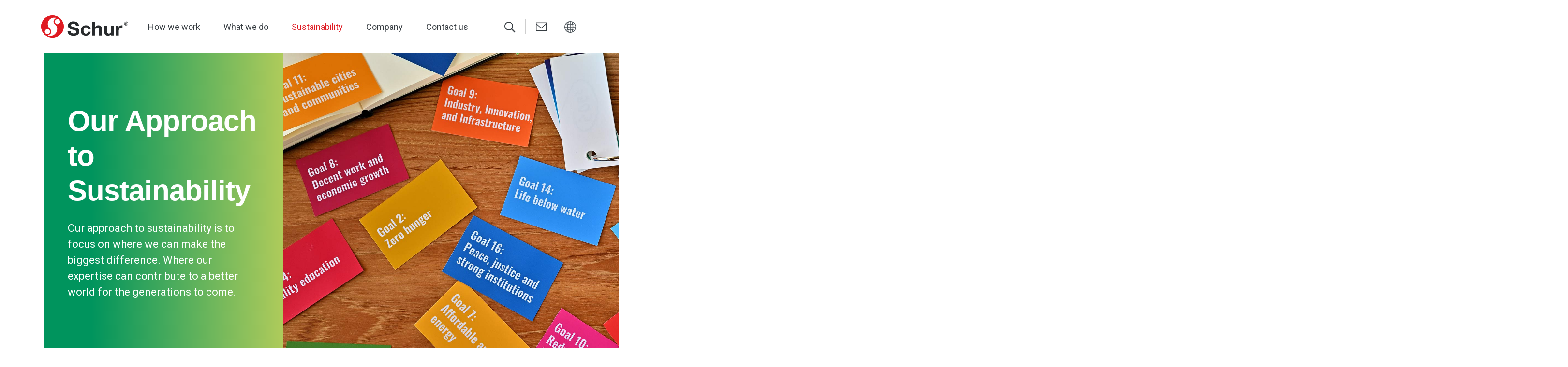

--- FILE ---
content_type: text/html; charset=utf-8
request_url: https://www.schur.com/sustainability/our-approach-to-sustainability/
body_size: 13029
content:


<!DOCTYPE html>
<html lang="en">
<head>
    <script id="CookieConsent" data-culture="EN" type="text/javascript" src="https://policy.app.cookieinformation.com/uc.js"></script>
    <meta charset="UTF-8">
    
        <meta name="Keywords" content="Sustainability,Sustainable packaging,Sustainable strategy,Schur,Environmental friendly,Sustainable design,UN goals" />
            <title>Schur is committed to sustainable and responsible business conduct</title>
            <meta name="description" content="Our approach to sustainability at Schur is to focus on where we can make the biggest difference. Read more about our approach and the UN goals we aim to achieve." />
            <meta property="og:type" content="website">
            <meta property="og:title" content="Schur is committed to sustainable and responsible business conduct">
            <meta property="og:description" content="Our approach to sustainability at Schur is to focus on where we can make the biggest difference. Read more about our approach and the UN goals we aim to achieve.">
            <meta property="og:url" content="https://www.schur.com/sustainability/our-approach-to-sustainability/">
            <meta property="og:image" content="https://www.schur.com/media/grqpodxj/sdg-goals-og-image.jpg">

    <meta http-equiv="Content-Type" content="text/html; charset=UTF-8">
    <meta http-equiv="X-UA-Compatible" content="IE=edge,chrome=1">
    <meta name="viewport" content="width=device-width, initial-scale=1.0">
    <meta name="msapplication-TileColor" content="#DF1B22">
    <meta name="theme-color" content="#DF1B22">
    <link rel="canonical" href="https://www.schur.com/sustainability/our-approach-to-sustainability/">
    <link rel="shortcut icon" type="image/x-icon" href="/images/favicon-96x96.png">
    <link rel="preconnect" href="https://fonts.googleapis.com">
    <link rel="preconnect" crossorigin href="https://fonts.gstatic.com">
    <link rel="stylesheet" href="https://fonts.googleapis.com/css2?family=Roboto&amp;display=swap">
    <link rel="stylesheet" href="/assets/css/fonts.css?v=1" />
    <link rel="stylesheet" href="/assets/css/slick-theme.css" />
    <link rel="stylesheet" href="/assets/css/slick.css" />
    <link rel="stylesheet" href="/assets/css/plyr.css" />
    <link rel="stylesheet" href="/assets/css/cs-select-custom.css?v=1" />
    <link rel="stylesheet" href="/assets/css/cs-skin-elastic.css" />
    <link rel="stylesheet" href="/css/multiplelanguage.css" />
    <link rel="stylesheet" href="/dist/schur.css?v=41">
    <link rel="stylesheet" href="/css/schur-custom.css?v=1.3">
    <link rel="stylesheet" href="/css/before-after-image-slider.css?v=1.2">
    <script integrity="sha256-/JqT3SQfawRcv/BIHPThkBvs0OEvtFFmqPF/lYI/Cxo=" crossorigin="anonymous" src="https://code.jquery.com/jquery-3.7.1.min.js"></script>
    <script src="/Assets/js/jquery.validate.min.js"></script>
    <script src="/Assets/js/jquery.validate.unobtrusive.min.js"></script>
    <style>
        .grecaptcha-badge {
            visibility: hidden;
        }
    </style>
          <script>
       (function(w,d,s,l,i){w[l]=w[l]||[];w[l].push({'gtm.start':new Date().getTime(),event:'gtm.js'});var f=d.getElementsByTagName(s)[0],j=d.createElement(s);j.async=true;j.src="https://load.sst.schur.com/5swmrapoqv.js?"+i;f.parentNode.insertBefore(j,f);})(window,document,'script','dataLayer','eeq1qpof=HxVSNzU%2FQCA9PFkkUzQjUQBMXV5QVAkZSwIMGBQAQxQZHA%3D%3D');
      </script>

    
    
    
    <script src="/App_Plugins/UmbracoForms/Assets/promise-polyfill/dist/polyfill.min.js?v=13.8.0" type="application/javascript"></script><script src="/App_Plugins/UmbracoForms/Assets/aspnet-client-validation/dist/aspnet-validation.min.js?v=13.8.0" type="application/javascript"></script>
    <!-- Inject Script-->
    
</head>
<body class="" data-aos-duration="800">
    
            <noscript>
            <iframe src="https://load.sst.schur.com/ns.html?id=GTM-WKM6T2FN"
                    height="0" width="0" style="display:none;visibility:hidden"></iframe>
        </noscript>

    <div id="barba-wrapper">
        <div class="barba-container sub-page" data-namespace="standard">
            
        <!-- Search mobile -->
        <div class="header__search dropdown show-sm">
            <a id="searchIcon" class="search__icon dropdown-toggle" data-toggle="dropdown" aria-expanded="false">
                Search
            </a>
            <div class="dropdown-menu dropdown-menu-right">
                <form method="get" action="/search/" data-url="/search/">
                    <input class="search__input invalid" placeholder="Search for pages, articles, etc." type="text" name="q">
                    <button class="search_submit" type="submit">
                        Search
                    </button>
                </form>
            </div>
        </div>
    <!-- Menu mobile -->
    <div class="show-xs mobile-menu full-width-pull-menu">
        <div class="menu-wrap pull-menu full-screen">
            <div class="pull-menu-open">
                <ul class="menu__list-mobile">
                                <li class="menu__item">
                                    <a class="js-menu-control" href="/how-we-work/">How we work</a>
                                    <span class="lnr lnr-chevron-right icon-icon js-menu-control"></span>
                                    <div class="sub-nav-wr">
                                        <ul class="nav sub-nav">
                                                    <li>
                                                        <a class="" href="/how-we-work/total-solution-provider/">Total solution provider</a>
                                                    </li>
                                                    <li>
                                                        <a class="" href="/how-we-work/tailormade-solutions/">Tailormade solutions</a>
                                                    </li>
                                                    <li>
                                                        <a class="" href="/how-we-work/innovation/">Innovation</a>
                                                    </li>
                                                    <li>
                                                        <a class="" href="/how-we-work/customer-cases/">Customer cases</a>
                                                    </li>
                                        </ul>
                                    </div>
                                </li>
                                <li class="menu__item">
                                    <a class="js-menu-control" href="/what-we-do/">What we do</a>
                                    <span class="lnr lnr-chevron-right icon-icon js-menu-control"></span>
                                    <div class="sub-nav-wr">
                                        <ul class="nav sub-nav">
                                                    <li>
                                                        <a class="" href="/what-we-do/carton-packaging/">Carton packaging</a>
                                                    </li>
                                                    <li>
                                                        <a class="" href="/what-we-do/flexible-packaging/">Flexible packaging</a>
                                                    </li>
                                                    <li>
                                                        <a class="" href="/what-we-do/rollstock/">Rollstock</a>
                                                    </li>
                                                    <li>
                                                        <a class="" href="/what-we-do/automation/">Automation</a>
                                                    </li>
                                                    <li>
                                                        <a class="" href="/what-we-do/marking/">Marking</a>
                                                    </li>
                                                    <li>
                                                        <a class="" href="/what-we-do/quality-control/">Quality &amp; Control</a>
                                                    </li>
                                                    <li>
                                                        <a class="" href="/what-we-do/labels/">Labels</a>
                                                    </li>
                                                    <li>
                                                        <a class="" href="/what-we-do/software/">Software</a>
                                                    </li>
                                        </ul>
                                    </div>
                                </li>
                                <li class="menu__item">
                                    <a class="js-menu-control" href="/sustainability/">Sustainability</a>
                                    <span class="lnr lnr-chevron-right icon-icon js-menu-control"></span>
                                    <div class="sub-nav-wr">
                                        <ul class="nav sub-nav">
                                                    <li>
                                                        <a class="active" href="/sustainability/our-approach-to-sustainability/">Our approach to sustainability</a>
                                                    </li>
                                                    <li>
                                                        <a class="" href="/sustainability/our-footprint/">Our footprint</a>
                                                    </li>
                                        </ul>
                                    </div>
                                </li>
                                <li class="menu__item">
                                    <a class="js-menu-control" href="/company/">Company</a>
                                    <span class="lnr lnr-chevron-right icon-icon js-menu-control"></span>
                                    <div class="sub-nav-wr">
                                        <ul class="nav sub-nav">
                                                    <li>
                                                        <a class="" href="/company/our-history/">Our history</a>
                                                    </li>
                                                    <li>
                                                        <a class="" href="/company/careers/">Careers</a>
                                                    </li>
                                                    <li>
                                                        <a class="" href="/company/news/">News</a>
                                                    </li>
                                        </ul>
                                    </div>
                                </li>
                                <li class="menu__item">
                                        <a href="/contact-us/" class="menu__link ">Contact us</a>

                                </li>
                        <li class="menu__item">
                                    <a class="js-menu-control" href="/sustainability/our-approach-to-sustainability/">English</a>
                            <span class="lnr lnr-chevron-right icon-icon js-menu-control"></span>
                            <div class="sub-nav-wr">
                                <ul class="nav sub-nav">
                                        <li class="active"><a href="/sustainability/our-approach-to-sustainability/">English</a></li>
                                        <li class=""><a href="https://schur.com/da-dk/baeredygtighed/vores-tilgang-til-baeredygtighed/">Dansk</a></li>
                                        <li class=""><a href="https://schur.com/sv-se/hallbarhet/var-strategi/"></a></li>
                                </ul>
                            </div>
                        </li>
                </ul>
            </div>
        </div>
    </div>
    <header id="header" class="header">
        <div class="container container-fluid header-container aos-init aos-animate" data-aos="fade-in" data-aos-delay="200">
            <div class="row">
                <div class="left-nav">
                    <div class="logo">
                        <a class="logo-white" href="/"><img src="/media/xticdq1f/schur-logo-white.svg"> </a>
                        <a class="logo-black" href="/"><img src="/media/wncnrmox/schur-logo.svg"> </a>
                    </div>
                </div>

                <div class="right-nav">
                    <div class="menu">
                        <ul>
                                        <li class="menu-item">
                                                <a class="menu-item_link " href="/how-we-work/">How we work</a>
                                            <ul class="menu_sub">
                                                        <li>
                                                            <a class="" href="/how-we-work/total-solution-provider/">Total solution provider</a>
                                                        </li>
                                                        <li>
                                                            <a class="" href="/how-we-work/tailormade-solutions/">Tailormade solutions</a>
                                                        </li>
                                                        <li>
                                                            <a class="" href="/how-we-work/innovation/">Innovation</a>
                                                        </li>
                                                        <li>
                                                            <a class="" href="/how-we-work/customer-cases/">Customer cases</a>
                                                        </li>
                                                    <li>
                                                        <a class=" cta-link" href="/how-we-work/">View all</a>
                                                    </li>

                                            </ul>

                                        </li>
                                        <li class="menu-item">
                                                <a class="menu-item_link " href="/what-we-do/">What we do</a>
                                            <ul class="menu_sub">
                                                        <li>
                                                            <a class="" href="/what-we-do/carton-packaging/">Carton packaging</a>
                                                        </li>
                                                        <li>
                                                            <a class="" href="/what-we-do/flexible-packaging/">Flexible packaging</a>
                                                        </li>
                                                        <li>
                                                            <a class="" href="/what-we-do/rollstock/">Rollstock</a>
                                                        </li>
                                                        <li>
                                                            <a class="" href="/what-we-do/automation/">Automation</a>
                                                        </li>
                                                        <li>
                                                            <a class="" href="/what-we-do/marking/">Marking</a>
                                                        </li>
                                                        <li>
                                                            <a class="" href="/what-we-do/quality-control/">Quality &amp; Control</a>
                                                        </li>
                                                        <li>
                                                            <a class="" href="/what-we-do/labels/">Labels</a>
                                                        </li>
                                                        <li>
                                                            <a class="" href="/what-we-do/software/">Software</a>
                                                        </li>
                                                    <li>
                                                        <a class=" cta-link" href="/what-we-do/">View all</a>
                                                    </li>

                                            </ul>

                                        </li>
                                        <li class="menu-item">
                                                <a class="menu-item_link active" href="/sustainability/">Sustainability</a>
                                            <ul class="menu_sub">
                                                        <li>
                                                            <a class="active" href="/sustainability/our-approach-to-sustainability/">Our approach to sustainability</a>
                                                        </li>
                                                        <li>
                                                            <a class="" href="/sustainability/our-footprint/">Our footprint</a>
                                                        </li>
                                                    <li>
                                                        <a class="active cta-link" href="/sustainability/">View all</a>
                                                    </li>

                                            </ul>

                                        </li>
                                        <li class="menu-item">
                                                <a class="menu-item_link " href="/company/">Company</a>
                                            <ul class="menu_sub">
                                                        <li>
                                                            <a class="" href="/company/our-history/">Our history</a>
                                                        </li>
                                                        <li>
                                                            <a class="" href="/company/careers/">Careers</a>
                                                        </li>
                                                        <li>
                                                            <a class="" href="/company/news/">News</a>
                                                        </li>
                                                    <li>
                                                        <a class=" cta-link" href="/company/">View all</a>
                                                    </li>

                                            </ul>

                                        </li>
                                            <li>
                                                <a class="" href="/contact-us/">Contact us</a>
                                            </li>
                        </ul>
                    </div>
                        <!-- Search desktop -->
                        <div class="header__search dropdown hide-sm">
                            <a class="search__icon dropdown-toggle" data-toggle="dropdown" aria-expanded="false">
                                Search for pages, articles, etc.
                            </a>
                            <div class="dropdown-menu dropdown-menu-right">
                                <form method="get" action="/search/" data-url="/search/">
                                    <input class="search__input invalid" placeholder="Search for pages, articles, etc." type="text" name="q">

                                    <button class="search_submit" type="submit">
                                        Search
                                    </button>
                                </form>
                            </div>
                        </div>
                    <div class="contact__icon">
                        <a class="sp-contact-button" href="" data-toggle="modal" data-target=".contact-form-modal">Contact us</a>
                    </div>
                        <div class="language-switcher hide-sm">
                            <a class="sp-language__button" href="#">
                                <img src="/images/globe-white.svg" height="24px" alt="Language Switcher" />
                            </a>

                            <ul class="sp-language__dropdown">
                                        <li class="active"><a href="/sustainability/our-approach-to-sustainability/" target="_blank">English</a></li>                                                                            <li class=""><a href="https://schur.com/da-dk/baeredygtighed/vores-tilgang-til-baeredygtighed/" target="_blank">Dansk</a></li>                                                                </ul>
                        </div>
                    <div class="menu-bg"></div>
                    <button id="open-button" class="show-sm navbar-toggle" type="button" data-toggle="collapse" data-target=".navbar-collapse">
                        <span>Menu</span>
                    </button>
                </div>
            </div>

        </div>
    </header>
    <!-- Site Header End -->

            


<!-- Hero banner subpage #df1b22 #ce1660 -->
<section class="hero-banner-subpage ">
    <div class="content-wrapper">
        <div class="row">
            <div class="col-12 col-md-5 hero-content aos-init" style="background-color: #F9F9F9; background: linear-gradient(90deg, #00945d 20%, #afcb5b 100%); color: #ffffff;" data-aos="fade-right" data-aos-delay="300">
                <div class="hero-content_inner aos-init" data-aos="fade-up" data-aos-delay="600">
                    <h1>
                        Our Approach to Sustainability
                    </h1>
                        <div class="description">
                            Our approach to sustainability is to focus on where we can make the biggest difference. Where our expertise can contribute to a better world for the generations to come.
                        </div>

                </div>
            </div>
                <div id="media" class="col-12 col-md-7 media-content aos-init" style="background-image: url('/media/rtdnchng/sdg_goals_hero.jpg')" data-aos="fade-right" data-aos-delay="500">
                </div>

        </div>
    </div>
</section>


<!-- Text fullwidth -->
<section class="text-fullwidth w-bg">
    <!-- option class: w-bg -->
    <div class="container container-fluid">
        <div class="container">
            <div class="text-box w-border aos-init text-fluid" data-aos="fade-right">
                <h3>We focus on three UN Sustainable Development Goals</h3>
                    <div class="description text-fluid">
                        <p>Our ambition is to do everything in our power to support the UN Sustainable Development Goals (SDGs), with specific on the goals where we believe we can deliver the greatest impact.<br><br>We focus on SDG 8 and 12 as we aim to reduce our impact on the environment and climate as much as possible and are committed to ensure sustainable economic growth.<br><br>While we work with many of the SDGs across our company, we also acknowledge that the full scope of our ambition can only be achieved as part of a broader coalition of allies. For this reason, we continuously work with our customers, consumer groups, suppliers, and civil society actors to find more inclusive and sustainable and ways of doing business.</p>
                    </div>

            </div>
        </div>
        <div class="grey-bg aos-init" data-aos="fade-right" data-aos-delay="200"></div>
    </div>
</section>



<!-- Related articles -->
<section class="related-articles custom-content-cta-block">
    <div class="container container-fluid">
        <div class="section-headline">
            <h3>How we work with UN SDG</h3>
        </div>
        <div class="row">
                    <div class="col-12 col-md-4 aos-init" data-aos="fade-right">
                            <div class="related-articles_image">

                                    <a href="https://catalog.schur.com/schur/csr/sustainability-report-2023-2024/" style="background-image: url('/media/3xvbehqa/fn_verdensmaal_1920x1281px_8.png?width=542&amp;height=387&amp;v=1dc83abb4753a20')" target="_blank">
                                        <img src="/media/3xvbehqa/fn_verdensmaal_1920x1281px_8.png?width=542&amp;height=387&amp;v=1dc83abb4753a20" alt="The Sustainable Development Goal number 8- decent work and economic growth ">
                                    </a>

                            </div>
                        <div class="related-articles_text">
                            <h5>
                                    <a href="https://catalog.schur.com/schur/csr/sustainability-report-2023-2024/" target="_blank">Building strength through diversity</a>
                            </h5>
                            <p>As a global employer, we share a responsibility to contribute to sustainable economic growth.</p>
<p>We focus on SDG 8 as we work to create a safe, diverse and inclusive workplace where all our employees have an opportunity to develop and flourish.</p>
                                    <a href="https://catalog.schur.com/schur/csr/sustainability-report-2023-2024/" class="cta-link" _blank>Read more in our sustainability report</a>
                        </div>
                    </div>
                    <div class="col-12 col-md-4 aos-init" data-aos="fade-right">
                            <div class="related-articles_image">

                                    <a href="https://catalog.schur.com/schur/csr/sustainability-report-2023-2024/" style="background-image: url('/media/zggdisyj/fn_verdensmaal_1920x1281px_9.png?width=542&amp;height=387&amp;v=1dc83ab058cc4b0')" target="_blank">
                                        <img src="/media/zggdisyj/fn_verdensmaal_1920x1281px_9.png?width=542&amp;height=387&amp;v=1dc83ab058cc4b0" alt="">
                                    </a>

                            </div>
                        <div class="related-articles_text">
                            <h5>
                                    <a href="https://catalog.schur.com/schur/csr/sustainability-report-2023-2024/" target="_blank">Industry, Innovation and Infrastructure</a>
                            </h5>
                            <p>Innovation is at the heart of what we do to leave a positive imprint on packaging, people and planet.</p>
<p>We are committed to developing solutions that enhance efficiency, reduce environmental impact, and support long-term growth.</p>
                                    <a href="https://catalog.schur.com/schur/csr/sustainability-report-2023-2024/" class="cta-link" _blank>Read more in our sustainability report</a>
                        </div>
                    </div>
                    <div class="col-12 col-md-4 aos-init" data-aos="fade-right">
                            <div class="related-articles_image">

                                    <a href="https://catalog.schur.com/schur/csr/sustainability-report-2023-2024/" style="background-image: url('/media/krkhlj25/fn_verdensmaal_1920x1281px_12.png?width=542&amp;height=387&amp;v=1dc83aba933e8f0')" target="_blank">
                                        <img src="/media/krkhlj25/fn_verdensmaal_1920x1281px_12.png?width=542&amp;height=387&amp;v=1dc83aba933e8f0" alt="The Sustainable Development Goal number 12- responsible consumption and production">
                                    </a>

                            </div>
                        <div class="related-articles_text">
                            <h5>
                                    <a href="https://catalog.schur.com/schur/csr/sustainability-report-2023-2024/" target="_blank">Tackling waste</a>
                            </h5>
                            <p>We have a responsibility to promote sustainable consumption by developing solutions that extend shelf life and reduce food waste.</p>
<p>This entails working continually to increase the sustainability of the products we produce and a focus on reducing our overall resource consumption.</p>
                                    <a href="https://catalog.schur.com/schur/csr/sustainability-report-2023-2024/" class="cta-link" _blank>Read more in our sustainability report</a>
                        </div>
                    </div>
        </div>
    </div>

</section>



<!-- Related articles -->
<section class="related-articles">
    <div class="container container-fluid">
        <div class="section-headline">
            <h3>You may also like… </h3>
        </div>
            <div class="row">
                        <div class="col-12 col-md-4 aos-init" data-aos="fade-right">
                            <div class="related-articles_image">
                                    <a href="/sustainability/our-footprint/" style="background-image: url('/media/1vgjf1dh/footprint_hero_2.jpg')">
                                        <img src="/media/1vgjf1dh/footprint_hero_2.jpg" alt="&#xC6;bler i kartonemballage">
                                    </a>

                            </div>
                            <div class="related-articles_text">
                                <h5>Our footprint</h5>
                                <p>We have set ambitious targets for ourselves in terms of responsibility and orderliness.</p>
                                    <a href="/sustainability/our-footprint/" class="cta-link">Read more</a>
                            </div>
                        </div>
                        <div class="col-12 col-md-4 aos-init" data-aos="fade-right">
                            <div class="related-articles_image">
                                    <a href="/sustainability/" style="background-image: url('/media/aetdw23q/sustainability-hero.jpg')">
                                        <img src="/media/aetdw23q/sustainability-hero.jpg" alt="Information om emballagens genanvendelighed">
                                    </a>

                            </div>
                            <div class="related-articles_text">
                                <h5>Schur sustainability</h5>
                                <p>Making our mark as a responsible partner. Learn more about our approach to people and the planet. &nbsp;</p>
                                    <a href="/sustainability/" class="cta-link">Read more</a>
                            </div>
                        </div>
            </div>

    </div>

</section>


<!-- Contact info -->
<section class="text-and-background without-box-bg contact-info">
    <div class="container container-fluid">
        <div class="row">
            <div class="col-12 col-md-6">
                <div class="text-box w-border aos-init" data-aos="fade-right">
                    <h2>Any questions?</h2>
                    <p>Ask one of our experienced consultants in your local area.</p>
                        <div class="btn-wr">
                            <a class="button-main btn-get-in-touch" href="" data-toggle="modal" data-target=".contact-form-modal">Get in touch</a>
                        </div>

                    <div class="contact-number">
                            <p>
                                <strong></strong>
                            </p>
                            <h3></h3>

                            <a href="/contact-us/" class="cta-link">Or find your local contact here</a>

                    </div>
                </div>
            </div>
            <div class="col-12 col-md-6">
            </div>
        </div>
    </div>
    <div class="contact-person aos-init" data-aos="fade-right" data-aos-duration="1200" data-aos-delay="300">
            <img class="hide-xs" src="/media/2ffp5dxe/sean.png" alt="Kontaktperson hos Schur, Sean">
            <img class="show-xs" src="/media/hvid2hlt/sean_sm.png" alt="">

    </div>

</section>


            <!-- FOOTER -->
<footer>
    <div class="row footer-top">
        <div class="col-12 col-lg-6 hide-sm left-col">
            <div class="footer-nav">
                        <ul>
                            <li class="title">
                            </li>

                        </ul>
                        <ul>
                            <li class="title">
                            </li>

                        </ul>
                        <ul>
                            <li class="title">
Policies                            </li>
                                        <li>
                                            <a href="/policies/">Policies</a>
                                        </li>
                                        <li>
                                            <a href="/tax-policy/">Tax policy</a>
                                        </li>
                                        <li>
                                            <a href="/cookie-policy/">Cookie policy</a>
                                        </li>
                                        <li>
                                            <a href="/privacy-policy/">Privacy policy</a>
                                        </li>

                        </ul>
                        <ul>
                            <li class="title">
Shortcuts                            </li>
                                        <li>
                                            <a href="/exhibitions/">Exhibitions</a>
                                        </li>
                                        <li>
                                            <a href="/company/certificates/">Certificates</a>
                                        </li>
                                        <li>
                                            <a href="/company/downloads/">Downloads</a>
                                        </li>

                        </ul>
                        <ul>
                            <li class="title">
Contact us                            </li>
                                        <li>
                                            <a href="/contact-us/">Contact us</a>
                                        </li>
                                        <li>
                                            <a href="/company/careers/">Careers</a>
                                        </li>

                        </ul>
            </div>
        </div>
        <div class="col-12 col-lg-6 right-col" style="background-color: #DF1B22; background: linear-gradient(90deg, #7d2729 20%, #ca2630 100%); color: #fff;">
            <div class="footer-text">
                <h3>Leader of the pack</h3>
                <p>At Schur, it always starts with you and your product. You bring the challenge, and we’ll bring nearly two centuries of ingenuity, the latest technology, and a commitment to creating long-lasting value for businesses like yours.</p>

            </div>
                <div class="footer-img">
                    <img src="/media/yivoyrrt/leader_image.png" alt="Johan Wilhelm Schur">
                </div>

        </div>
    </div>
    <div class="footer-info">
            <div class="footer-logo">
                <img src="/media/vbbdalxr/schur-logo.svg">
            </div>

        <div class="footer-info-contact">
            <div>
                <p class="address">
                    
                </p>
                
                <p>

                </p>
            </div>
            <div class="policy-text">
                <p>
                            <a href="/newsletter-sign-up/">Newsletter</a>
&nbsp;&nbsp; • &nbsp;&nbsp;                            <a href="https://catalog.schur.com/schur/csr/general/speakup/speakup-lang-overview/" target="_blank">SpeakUp Policy</a>
&nbsp;&nbsp; • &nbsp;&nbsp;                            <a href="https://schur.whistleblowernetwork.net/" target="_blank">SpeakUp System</a>
                </p>
            </div>
                <div class="some-links">

                            <a class="some-item" href="https://www.linkedin.com/company/schur-international-as/?originalSubdomain=dk" target="_blank" title="LinkedIn">
                                    <img src="/media/fwrdguu3/linkedin_400x400px.png" alt="LinkedIn" />
                            </a>
                            <a class="some-item" href="https://www.youtube.com/channel/UCBSr18Y7tIf-90W7wjOJX9w" target="_blank">
                                    <img src="/media/opyblksd/icon_youtube.png" />
                            </a>
                </div>
        </div>
    </div>
</footer>

    <!-- Button trigger modal -->
    <button type="button" style="display:none" id="open_contact" class="btn btn-primary" data-toggle="modal"
            data-target=".contact-form-modal">
        Launch contact modal
    </button>
    <!-- CONTACT FORM popup -->
    <div class="modal fade contact-form-modal contact-form" tabindex="-1" role="dialog"
         aria-labelledby="myLargeModalLabel" aria-hidden="true">
        <div class="modal-dialog modal-lg">
            <div class="modal-content">
                <div class="headline text-center">
                    <h3>Get in touch</h3>
                </div>
                <div class="contact-form-inner schur-umbraco-form">
                    

    <div id="umbraco_form_768232d1643a4a8fb59675e3ac3d3677" class="schurmain umbraco-forms-schur">
<form action="/sustainability/our-approach-to-sustainability/" enctype="multipart/form-data" id="form855854b0372c490bbd348109b6f961df" method="post"><input data-val="true" data-val-required="The FormId field is required." name="FormId" type="hidden" value="768232d1-643a-4a8f-b596-75e3ac3d3677" /><input data-val="true" data-val-required="The FormName field is required." name="FormName" type="hidden" value="Schur Main" /><input data-val="true" data-val-required="The RecordId field is required." name="RecordId" type="hidden" value="00000000-0000-0000-0000-000000000000" /><input name="PreviousClicked" type="hidden" value="" /><input name="Theme" type="hidden" value="schur" /><input name="RedirectToPageId" type="hidden" value="" />            <input type="hidden" name="FormStep" value="0" />
            <input type="hidden" name="RecordState" value="Q2ZESjhMTnRBOUhvSkt4RGs4cUJiX05PMGM1NE9LZFplVnFTamJnTUNSbmJYanA3MEh3a1F3UjdnR2U2ZFVnbFNXRDVSMXRtTm5sdkVnTjNKMGhBMEh0cHVIeC0wLUg2UVR0cFAwZHY1SGI0dzk5UW5nYUdJM1FRYmRzbk1qWEZFLXVfQlE=" />





        <fieldset class="umbraco-forms-fieldset" id="cbfcc78f-ef25-489c-adf7-227b57d03786">


            <div class="row">

                    <div class="umbraco-forms-container col-md-6">

                            <div class=" umbraco-forms-field locations schurdropdown dropdown" >

                                                    <label for="e922c5a3-3ea0-4de1-c72f-c378eec586ca" class="umbraco-forms-label">
                                        Choose one of our locations                                                    </label>


                                            <div class="umbraco-forms-field-wrapper">
<span class="field-validation-valid" data-valmsg-for="e922c5a3-3ea0-4de1-c72f-c378eec586ca" data-valmsg-replace="true"></span>
<select class="cs-select cs-skin-elastic "
        name="e922c5a3-3ea0-4de1-c72f-c378eec586ca"
        id="e922c5a3-3ea0-4de1-c72f-c378eec586ca"
        data-umb="e922c5a3-3ea0-4de1-c72f-c378eec586ca"
>
    <option value="">Please select location</option>
            <option value="Schur International">Schur International</option>
            <option value="Schur Pack Denmark">Schur Pack Denmark</option>
            <option value="Schur Pack Sweden">Schur Pack Sweden</option>
            <option value="Schur Pack Germany - Gallin">Schur Pack Germany - Gallin</option>
            <option value="Schur Star &#x2013; Europe">Schur Star &#x2013; Europe</option>
            <option value="Schur Star - USA">Schur Star - USA</option>
            <option value="Schur Star - Australia">Schur Star - Australia</option>
            <option value="Schur Automation">Schur Automation</option>
            <option value="Schur Marking">Schur Marking</option>
            <option value="Schur Software">Schur Software</option>
            <option value="Schur Labels">Schur Labels</option>
</select>                                            </div>

                                        </div>
                            <div class=" umbraco-forms-field name shortanswer mandatory alternating" >

                                                    <label for="2249ffd4-ef1f-4f44-a95d-ccb2473d8be2" class="umbraco-forms-label">
                                        Name*                                                    </label>


                                            <div class="umbraco-forms-field-wrapper">
<input type="text" name="2249ffd4-ef1f-4f44-a95d-ccb2473d8be2" id="2249ffd4-ef1f-4f44-a95d-ccb2473d8be2" data-umb="2249ffd4-ef1f-4f44-a95d-ccb2473d8be2" class="text schur-custome" value="" maxlength="255"
       data-val="true" data-val-required="Please provide a value for Name"/>



<span class="field-validation-valid" data-valmsg-for="2249ffd4-ef1f-4f44-a95d-ccb2473d8be2" data-valmsg-replace="true"></span>                                            </div>

                                        </div>
                            <div class=" umbraco-forms-field email shortanswer mandatory" >

                                                    <label for="cbe14ae0-6fcd-4030-bc2d-788d6df78af1" class="umbraco-forms-label">
                                        Email*                                                    </label>


                                            <div class="umbraco-forms-field-wrapper">
<input type="text" name="cbe14ae0-6fcd-4030-bc2d-788d6df78af1" id="cbe14ae0-6fcd-4030-bc2d-788d6df78af1" data-umb="cbe14ae0-6fcd-4030-bc2d-788d6df78af1" class="text schur-custome" value="" maxlength="255"
       data-val="true" data-val-required="Please provide a value for Email"/>



<span class="field-validation-valid" data-valmsg-for="cbe14ae0-6fcd-4030-bc2d-788d6df78af1" data-valmsg-replace="true"></span>                                            </div>

                                        </div>
                            <div class=" umbraco-forms-field phone schurphonenumber mandatory alternating" >

                                                    <label for="edd12299-4d69-40cc-b9e8-3af81d3fb89b" class="umbraco-forms-label">
                                        Phone*                                                    </label>


                                            <div class="umbraco-forms-field-wrapper">


<input type="text" style="display:none" name="edd12299-4d69-40cc-b9e8-3af81d3fb89b" id="edd12299-4d69-40cc-b9e8-3af81d3fb89b" data-umb="edd12299-4d69-40cc-b9e8-3af81d3fb89b" class="text  field-phone-number-text" value="" maxlength="255"
        data-val="true"  data-val-required="Please provide a value for Phone"  />
<input type="tel" id="phone" name="edd12299-4d69-40cc-b9e8-3af81d3fb89b" class="field-phone-number" maxlength="255" />

<span class="field-validation-valid" data-valmsg-for="edd12299-4d69-40cc-b9e8-3af81d3fb89b" data-valmsg-replace="true"></span>                                            </div>

                                        </div>

                    </div>
                    <div class="umbraco-forms-container col-md-6">

                            <div class=" umbraco-forms-field message longanswer" >

                                                    <label for="194f99ac-2de2-4ab0-b2bb-77ca86ffcf12" class="umbraco-forms-label">
                                        Message                                                    </label>


                                            <div class="umbraco-forms-field-wrapper">
<textarea class=""  
          name="194f99ac-2de2-4ab0-b2bb-77ca86ffcf12" 
          id="194f99ac-2de2-4ab0-b2bb-77ca86ffcf12" 
          data-umb="194f99ac-2de2-4ab0-b2bb-77ca86ffcf12" 
          rows="3" 
          cols="20"
        ></textarea>

<span class="field-validation-valid" data-valmsg-for="194f99ac-2de2-4ab0-b2bb-77ca86ffcf12" data-valmsg-replace="true"></span>                                            </div>

                                        </div>
                            <div class=" umbraco-forms-field dataconsent mandatory alternating" >

                                                    <label for="81300376-aaa0-4e20-8cb9-d7be96f404f8" class="umbraco-forms-label">
                                        Consent for storing submitted data*                                                    </label>


                                            <div class="umbraco-forms-field-wrapper">
<input type="checkbox" name="81300376-aaa0-4e20-8cb9-d7be96f404f8" id="81300376-aaa0-4e20-8cb9-d7be96f404f8" value="true" class="schur-custome" data-umb="81300376-aaa0-4e20-8cb9-d7be96f404f8" 
        data-val="true" data-val-required="Consent is required to store and process the data in this form." data-rule-required="true" data-msg-required="Consent is required to store and process the data in this form."                                                                                                                                                                 
/>
<input type="hidden" name="81300376-aaa0-4e20-8cb9-d7be96f404f8" value="false" />

<label for="81300376-aaa0-4e20-8cb9-d7be96f404f8">I hereby consent to the processing of the personal data that I have provided. I agree with Schur&#x2019;s terms and conditions and acknowledge Schur&#x2019;s privacy policy.</label><span class="field-validation-valid" data-valmsg-for="81300376-aaa0-4e20-8cb9-d7be96f404f8" data-valmsg-replace="true"></span>                                            </div>

                                        </div>
                            <div class=" umbraco-forms-field captcha recaptchav3withscore" >



                                            <div class="umbraco-forms-field-wrapper">


        <input type="hidden" id="54a68b07-2ff1-4f37-b5d2-450f70014339" name="g-recaptcha-response" />
        <div class="umbraco-forms-recaptcha-v3-config umbraco-forms-hidden"
             data-id="54a68b07-2ff1-4f37-b5d2-450f70014339"
             data-site-key="6LdfTDocAAAAAJ5NRjwdz8WwmljkM7kNDvVOPV3c"></div>
<span class="field-validation-valid" data-valmsg-for="54a68b07-2ff1-4f37-b5d2-450f70014339" data-valmsg-replace="true"></span>                                            </div>

                                        </div>

                    </div>
            </div>

        </fieldset>
<div class="umbraco-forms-navigation row">

    <div class="col-md-12">
        <span class="button-main">
                <input type="submit"
                       class="btn primary"
                       value="Submit"
                       name="__next" data-umb="submit-forms-form" />
        </span>
    </div>
</div>
<div style="display: none" aria-hidden="true">
    <input type="text" name="768232d1643a4a8fb59675e3ac3d3677" />
</div>


<input name="__RequestVerificationToken" type="hidden" value="CfDJ8LNtA9HoJKxDk8qBb_NO0c416SLbuZdInUHvUb7Y0ToYnaNe5Uuh-ZCgHWADcsNh4rO0mCJr8V5i3J-nXyoxGOYxk0RZnTYk8iaGVqm8yHEH7bk9_eyKwuU1nxOPoVY_OEifRWCyVTyvfMkM36Lh1QI" /><input name="ufprt" type="hidden" value="CfDJ8LNtA9HoJKxDk8qBb_NO0c6v43eXFMUFvFCuUfhfJcZlgSM-T-MTI87Md4VPEER1lmY9VAWZ5vJAeJXgr3ZY3huDxwVixWQMknVKLN1uwEJb02e40f_QS0x8Sn390vVr3lYxaDihCGa7SybCbiNja_o" /></form>    </div>



<script type="application/javascript">
    if (typeof umbracoFormsCollection === 'undefined') var umbracoFormsCollection = [];
    umbracoFormsCollection.push("%7B%22formId%22:%22768232d1643a4a8fb59675e3ac3d3677%22,%22fieldSetConditions%22:%7B%7D,%22fieldConditions%22:%7B%7D,%22recordValues%22:%7B%7D%7D");
</script>

<div class="umbraco-forms-form-config umbraco-forms-hidden"
     data-id="768232d1643a4a8fb59675e3ac3d3677"
     data-serialized-page-button-conditions="{}"
     data-serialized-fieldset-conditions="{}"
     data-serialized-field-conditions="{}"
     data-serialized-fields-not-displayed="{}"
     data-trigger-conditions-check-on="change"
     data-form-element-html-id-prefix=""
     data-disable-validation-dependency-check="false"></div>


<script defer="defer" src="https://www.google.com/recaptcha/api.js?render=6LdfTDocAAAAAJ5NRjwdz8WwmljkM7kNDvVOPV3c&amp;v=13.8.0" type="application/javascript"></script><script defer="defer" src="/App_Plugins/UmbracoForms/Assets/recaptcha.v3.init.min.js?v=13.8.0" type="application/javascript"></script><script defer="defer" src="/Assets/schurform/umbracoforms.js?v1&amp;v=13.8.0" type="application/javascript"></script>
<link href="/App_Plugins/UmbracoForms/Assets/themes/default/style.min.css?v=13.8.0" rel="stylesheet" />
<script>
   document.addEventListener('DOMContentLoaded', function () {
        const form = document.querySelector('.schurmain form');
        if (!form) return;

        const recaptchaInput = form.querySelector('input[name="g-recaptcha-response"]');
        if (!recaptchaInput) return;

        form.addEventListener('submit', function (e) {
            e.preventDefault();

            grecaptcha.ready(function () {
                grecaptcha.execute('6LdfTDocAAAAAJ5NRjwdz8WwmljkM7kNDvVOPV3c', { action: 'umbracoForm' }).then(function (token) {
                    recaptchaInput.value = token;
                    form.submit();
                });
            });
        }, { once: true }); // Attach handler once per modal open
    });
</script>


                </div>
                <button type="button" class="btn-close btn-close-get-in-touch" data-dismiss="modal">Close</button>
            </div>
        </div>
    </div>

            

            
<div class="modal fade password-form-modal contact-form" tabindex="-1" role="dialog" aria-labelledby="myLargeModalLabel" aria-hidden="true">
    <div class="modal-dialog modal-lg modal-dialog-centered">
        <div class="modal-content">
            <div class="headline text-center">
                <h3 id="popTitle"></h3>
            </div>
            <div class="contact-form-inner schur-umbraco-form">
                <form class="unlock-form">
                    <input name="__RequestVerificationToken" type="hidden" value="CfDJ8LNtA9HoJKxDk8qBb_NO0c416SLbuZdInUHvUb7Y0ToYnaNe5Uuh-ZCgHWADcsNh4rO0mCJr8V5i3J-nXyoxGOYxk0RZnTYk8iaGVqm8yHEH7bk9_eyKwuU1nxOPoVY_OEifRWCyVTyvfMkM36Lh1QI" />
                    <input type="hidden" id="pageId" value="" />
                    <fieldset>
                        <div class="row">
                            <div class="umbraco-forms-field password alternating">
                                <label for="pw" class="umbraco-forms-label">
                                    Please enter password*
                                </label>
                                <div class="fields-container">
                                    <div class="umbraco-forms-field-wrapper">
                                        <input type="password" id="protectPW" class="text schur-custome" value="" maxlength="255" data-val="true" data-val-required="Please provide a value for password">
                                        <span class="field-validation-error" data-valmsg-for="protectPW">Password is invalid</span>
                                    </div>
                                    <div class="umbraco-forms-field-wrapper">
                                        <span class="button-main">
                                            <input type="submit" class="btn primary unlock-btn" value="Enter">
                                        </span>
                                    </div>
                                </div>
                            </div>
                        </div>
                    </fieldset>
                </form>
            </div>
            <button type="button" class="btn-close btn-close-get-in-touch" data-dismiss="modal">Close</button>
        </div>
    </div>
</div>


        </div>
    </div>

    <!-- Needed Scripts -->
    <script src="/Scripts/bootstrap.min.js"></script>
    <script src="/assets/js/plyr.min.js"></script>
    <script src="/assets/js/jquery.waypoints.min.js"></script>
    <script src="/assets/js/classie.js"></script>
    <script src="/assets/js/selectFx.js"></script>
    <script src="/assets/js/jquery.transit.min.js"></script>
    <script src="/assets/js/jquery.matchHeight.js"></script>
    <script src="/assets/js/jquery.counterup.js"></script>
    <script src="/assets/js/barba.js"></script>
    <script src="/assets/js/TweenMax.min.js"></script>
    <script src="/assets/js/slick.min.js"></script>
    <script src="/assets/js/schur-be.js"></script>
    <script src="/Scripts/player.js"></script>
    <script src="/dist/schur.js?v=39"></script>
    <script src="/Scripts/protect.js?v=1"></script>
    <script src="/Scripts/before-after-image-slider.js?v=1.2"></script>
        <script>
            $(document).ready(function () {
                const languageSwitcherButton = $(".language-switcher .sp-language__button");
                const languageSwitcherDropdown = $(".language-switcher .sp-language__dropdown");

                languageSwitcherButton.on("click touchstart", languageSwithcerButtonHanlder);

                function languageSwithcerButtonHanlder(event) {
                    event.preventDefault();
                    languageSwitcherDropdown.toggleClass("show");
                }

                $(window).on("click touchstart", windowClickHandler);

                function windowClickHandler(event) {
                    let isOpenedDropdown = languageSwitcherDropdown.hasClass("show");

                    if (!event.target.matches(".sp-language__button")) {

                        if (isOpenedDropdown) {
                            languageSwitcherDropdown.removeClass("show");
                        }
                    }
                }
            });
        </script>


    
</body>
</html>



--- FILE ---
content_type: text/html; charset=utf-8
request_url: https://www.google.com/recaptcha/api2/anchor?ar=1&k=6LdfTDocAAAAAJ5NRjwdz8WwmljkM7kNDvVOPV3c&co=aHR0cHM6Ly93d3cuc2NodXIuY29tOjQ0Mw..&hl=en&v=PoyoqOPhxBO7pBk68S4YbpHZ&size=invisible&anchor-ms=20000&execute-ms=30000&cb=3j2i5g7snnp6
body_size: 48676
content:
<!DOCTYPE HTML><html dir="ltr" lang="en"><head><meta http-equiv="Content-Type" content="text/html; charset=UTF-8">
<meta http-equiv="X-UA-Compatible" content="IE=edge">
<title>reCAPTCHA</title>
<style type="text/css">
/* cyrillic-ext */
@font-face {
  font-family: 'Roboto';
  font-style: normal;
  font-weight: 400;
  font-stretch: 100%;
  src: url(//fonts.gstatic.com/s/roboto/v48/KFO7CnqEu92Fr1ME7kSn66aGLdTylUAMa3GUBHMdazTgWw.woff2) format('woff2');
  unicode-range: U+0460-052F, U+1C80-1C8A, U+20B4, U+2DE0-2DFF, U+A640-A69F, U+FE2E-FE2F;
}
/* cyrillic */
@font-face {
  font-family: 'Roboto';
  font-style: normal;
  font-weight: 400;
  font-stretch: 100%;
  src: url(//fonts.gstatic.com/s/roboto/v48/KFO7CnqEu92Fr1ME7kSn66aGLdTylUAMa3iUBHMdazTgWw.woff2) format('woff2');
  unicode-range: U+0301, U+0400-045F, U+0490-0491, U+04B0-04B1, U+2116;
}
/* greek-ext */
@font-face {
  font-family: 'Roboto';
  font-style: normal;
  font-weight: 400;
  font-stretch: 100%;
  src: url(//fonts.gstatic.com/s/roboto/v48/KFO7CnqEu92Fr1ME7kSn66aGLdTylUAMa3CUBHMdazTgWw.woff2) format('woff2');
  unicode-range: U+1F00-1FFF;
}
/* greek */
@font-face {
  font-family: 'Roboto';
  font-style: normal;
  font-weight: 400;
  font-stretch: 100%;
  src: url(//fonts.gstatic.com/s/roboto/v48/KFO7CnqEu92Fr1ME7kSn66aGLdTylUAMa3-UBHMdazTgWw.woff2) format('woff2');
  unicode-range: U+0370-0377, U+037A-037F, U+0384-038A, U+038C, U+038E-03A1, U+03A3-03FF;
}
/* math */
@font-face {
  font-family: 'Roboto';
  font-style: normal;
  font-weight: 400;
  font-stretch: 100%;
  src: url(//fonts.gstatic.com/s/roboto/v48/KFO7CnqEu92Fr1ME7kSn66aGLdTylUAMawCUBHMdazTgWw.woff2) format('woff2');
  unicode-range: U+0302-0303, U+0305, U+0307-0308, U+0310, U+0312, U+0315, U+031A, U+0326-0327, U+032C, U+032F-0330, U+0332-0333, U+0338, U+033A, U+0346, U+034D, U+0391-03A1, U+03A3-03A9, U+03B1-03C9, U+03D1, U+03D5-03D6, U+03F0-03F1, U+03F4-03F5, U+2016-2017, U+2034-2038, U+203C, U+2040, U+2043, U+2047, U+2050, U+2057, U+205F, U+2070-2071, U+2074-208E, U+2090-209C, U+20D0-20DC, U+20E1, U+20E5-20EF, U+2100-2112, U+2114-2115, U+2117-2121, U+2123-214F, U+2190, U+2192, U+2194-21AE, U+21B0-21E5, U+21F1-21F2, U+21F4-2211, U+2213-2214, U+2216-22FF, U+2308-230B, U+2310, U+2319, U+231C-2321, U+2336-237A, U+237C, U+2395, U+239B-23B7, U+23D0, U+23DC-23E1, U+2474-2475, U+25AF, U+25B3, U+25B7, U+25BD, U+25C1, U+25CA, U+25CC, U+25FB, U+266D-266F, U+27C0-27FF, U+2900-2AFF, U+2B0E-2B11, U+2B30-2B4C, U+2BFE, U+3030, U+FF5B, U+FF5D, U+1D400-1D7FF, U+1EE00-1EEFF;
}
/* symbols */
@font-face {
  font-family: 'Roboto';
  font-style: normal;
  font-weight: 400;
  font-stretch: 100%;
  src: url(//fonts.gstatic.com/s/roboto/v48/KFO7CnqEu92Fr1ME7kSn66aGLdTylUAMaxKUBHMdazTgWw.woff2) format('woff2');
  unicode-range: U+0001-000C, U+000E-001F, U+007F-009F, U+20DD-20E0, U+20E2-20E4, U+2150-218F, U+2190, U+2192, U+2194-2199, U+21AF, U+21E6-21F0, U+21F3, U+2218-2219, U+2299, U+22C4-22C6, U+2300-243F, U+2440-244A, U+2460-24FF, U+25A0-27BF, U+2800-28FF, U+2921-2922, U+2981, U+29BF, U+29EB, U+2B00-2BFF, U+4DC0-4DFF, U+FFF9-FFFB, U+10140-1018E, U+10190-1019C, U+101A0, U+101D0-101FD, U+102E0-102FB, U+10E60-10E7E, U+1D2C0-1D2D3, U+1D2E0-1D37F, U+1F000-1F0FF, U+1F100-1F1AD, U+1F1E6-1F1FF, U+1F30D-1F30F, U+1F315, U+1F31C, U+1F31E, U+1F320-1F32C, U+1F336, U+1F378, U+1F37D, U+1F382, U+1F393-1F39F, U+1F3A7-1F3A8, U+1F3AC-1F3AF, U+1F3C2, U+1F3C4-1F3C6, U+1F3CA-1F3CE, U+1F3D4-1F3E0, U+1F3ED, U+1F3F1-1F3F3, U+1F3F5-1F3F7, U+1F408, U+1F415, U+1F41F, U+1F426, U+1F43F, U+1F441-1F442, U+1F444, U+1F446-1F449, U+1F44C-1F44E, U+1F453, U+1F46A, U+1F47D, U+1F4A3, U+1F4B0, U+1F4B3, U+1F4B9, U+1F4BB, U+1F4BF, U+1F4C8-1F4CB, U+1F4D6, U+1F4DA, U+1F4DF, U+1F4E3-1F4E6, U+1F4EA-1F4ED, U+1F4F7, U+1F4F9-1F4FB, U+1F4FD-1F4FE, U+1F503, U+1F507-1F50B, U+1F50D, U+1F512-1F513, U+1F53E-1F54A, U+1F54F-1F5FA, U+1F610, U+1F650-1F67F, U+1F687, U+1F68D, U+1F691, U+1F694, U+1F698, U+1F6AD, U+1F6B2, U+1F6B9-1F6BA, U+1F6BC, U+1F6C6-1F6CF, U+1F6D3-1F6D7, U+1F6E0-1F6EA, U+1F6F0-1F6F3, U+1F6F7-1F6FC, U+1F700-1F7FF, U+1F800-1F80B, U+1F810-1F847, U+1F850-1F859, U+1F860-1F887, U+1F890-1F8AD, U+1F8B0-1F8BB, U+1F8C0-1F8C1, U+1F900-1F90B, U+1F93B, U+1F946, U+1F984, U+1F996, U+1F9E9, U+1FA00-1FA6F, U+1FA70-1FA7C, U+1FA80-1FA89, U+1FA8F-1FAC6, U+1FACE-1FADC, U+1FADF-1FAE9, U+1FAF0-1FAF8, U+1FB00-1FBFF;
}
/* vietnamese */
@font-face {
  font-family: 'Roboto';
  font-style: normal;
  font-weight: 400;
  font-stretch: 100%;
  src: url(//fonts.gstatic.com/s/roboto/v48/KFO7CnqEu92Fr1ME7kSn66aGLdTylUAMa3OUBHMdazTgWw.woff2) format('woff2');
  unicode-range: U+0102-0103, U+0110-0111, U+0128-0129, U+0168-0169, U+01A0-01A1, U+01AF-01B0, U+0300-0301, U+0303-0304, U+0308-0309, U+0323, U+0329, U+1EA0-1EF9, U+20AB;
}
/* latin-ext */
@font-face {
  font-family: 'Roboto';
  font-style: normal;
  font-weight: 400;
  font-stretch: 100%;
  src: url(//fonts.gstatic.com/s/roboto/v48/KFO7CnqEu92Fr1ME7kSn66aGLdTylUAMa3KUBHMdazTgWw.woff2) format('woff2');
  unicode-range: U+0100-02BA, U+02BD-02C5, U+02C7-02CC, U+02CE-02D7, U+02DD-02FF, U+0304, U+0308, U+0329, U+1D00-1DBF, U+1E00-1E9F, U+1EF2-1EFF, U+2020, U+20A0-20AB, U+20AD-20C0, U+2113, U+2C60-2C7F, U+A720-A7FF;
}
/* latin */
@font-face {
  font-family: 'Roboto';
  font-style: normal;
  font-weight: 400;
  font-stretch: 100%;
  src: url(//fonts.gstatic.com/s/roboto/v48/KFO7CnqEu92Fr1ME7kSn66aGLdTylUAMa3yUBHMdazQ.woff2) format('woff2');
  unicode-range: U+0000-00FF, U+0131, U+0152-0153, U+02BB-02BC, U+02C6, U+02DA, U+02DC, U+0304, U+0308, U+0329, U+2000-206F, U+20AC, U+2122, U+2191, U+2193, U+2212, U+2215, U+FEFF, U+FFFD;
}
/* cyrillic-ext */
@font-face {
  font-family: 'Roboto';
  font-style: normal;
  font-weight: 500;
  font-stretch: 100%;
  src: url(//fonts.gstatic.com/s/roboto/v48/KFO7CnqEu92Fr1ME7kSn66aGLdTylUAMa3GUBHMdazTgWw.woff2) format('woff2');
  unicode-range: U+0460-052F, U+1C80-1C8A, U+20B4, U+2DE0-2DFF, U+A640-A69F, U+FE2E-FE2F;
}
/* cyrillic */
@font-face {
  font-family: 'Roboto';
  font-style: normal;
  font-weight: 500;
  font-stretch: 100%;
  src: url(//fonts.gstatic.com/s/roboto/v48/KFO7CnqEu92Fr1ME7kSn66aGLdTylUAMa3iUBHMdazTgWw.woff2) format('woff2');
  unicode-range: U+0301, U+0400-045F, U+0490-0491, U+04B0-04B1, U+2116;
}
/* greek-ext */
@font-face {
  font-family: 'Roboto';
  font-style: normal;
  font-weight: 500;
  font-stretch: 100%;
  src: url(//fonts.gstatic.com/s/roboto/v48/KFO7CnqEu92Fr1ME7kSn66aGLdTylUAMa3CUBHMdazTgWw.woff2) format('woff2');
  unicode-range: U+1F00-1FFF;
}
/* greek */
@font-face {
  font-family: 'Roboto';
  font-style: normal;
  font-weight: 500;
  font-stretch: 100%;
  src: url(//fonts.gstatic.com/s/roboto/v48/KFO7CnqEu92Fr1ME7kSn66aGLdTylUAMa3-UBHMdazTgWw.woff2) format('woff2');
  unicode-range: U+0370-0377, U+037A-037F, U+0384-038A, U+038C, U+038E-03A1, U+03A3-03FF;
}
/* math */
@font-face {
  font-family: 'Roboto';
  font-style: normal;
  font-weight: 500;
  font-stretch: 100%;
  src: url(//fonts.gstatic.com/s/roboto/v48/KFO7CnqEu92Fr1ME7kSn66aGLdTylUAMawCUBHMdazTgWw.woff2) format('woff2');
  unicode-range: U+0302-0303, U+0305, U+0307-0308, U+0310, U+0312, U+0315, U+031A, U+0326-0327, U+032C, U+032F-0330, U+0332-0333, U+0338, U+033A, U+0346, U+034D, U+0391-03A1, U+03A3-03A9, U+03B1-03C9, U+03D1, U+03D5-03D6, U+03F0-03F1, U+03F4-03F5, U+2016-2017, U+2034-2038, U+203C, U+2040, U+2043, U+2047, U+2050, U+2057, U+205F, U+2070-2071, U+2074-208E, U+2090-209C, U+20D0-20DC, U+20E1, U+20E5-20EF, U+2100-2112, U+2114-2115, U+2117-2121, U+2123-214F, U+2190, U+2192, U+2194-21AE, U+21B0-21E5, U+21F1-21F2, U+21F4-2211, U+2213-2214, U+2216-22FF, U+2308-230B, U+2310, U+2319, U+231C-2321, U+2336-237A, U+237C, U+2395, U+239B-23B7, U+23D0, U+23DC-23E1, U+2474-2475, U+25AF, U+25B3, U+25B7, U+25BD, U+25C1, U+25CA, U+25CC, U+25FB, U+266D-266F, U+27C0-27FF, U+2900-2AFF, U+2B0E-2B11, U+2B30-2B4C, U+2BFE, U+3030, U+FF5B, U+FF5D, U+1D400-1D7FF, U+1EE00-1EEFF;
}
/* symbols */
@font-face {
  font-family: 'Roboto';
  font-style: normal;
  font-weight: 500;
  font-stretch: 100%;
  src: url(//fonts.gstatic.com/s/roboto/v48/KFO7CnqEu92Fr1ME7kSn66aGLdTylUAMaxKUBHMdazTgWw.woff2) format('woff2');
  unicode-range: U+0001-000C, U+000E-001F, U+007F-009F, U+20DD-20E0, U+20E2-20E4, U+2150-218F, U+2190, U+2192, U+2194-2199, U+21AF, U+21E6-21F0, U+21F3, U+2218-2219, U+2299, U+22C4-22C6, U+2300-243F, U+2440-244A, U+2460-24FF, U+25A0-27BF, U+2800-28FF, U+2921-2922, U+2981, U+29BF, U+29EB, U+2B00-2BFF, U+4DC0-4DFF, U+FFF9-FFFB, U+10140-1018E, U+10190-1019C, U+101A0, U+101D0-101FD, U+102E0-102FB, U+10E60-10E7E, U+1D2C0-1D2D3, U+1D2E0-1D37F, U+1F000-1F0FF, U+1F100-1F1AD, U+1F1E6-1F1FF, U+1F30D-1F30F, U+1F315, U+1F31C, U+1F31E, U+1F320-1F32C, U+1F336, U+1F378, U+1F37D, U+1F382, U+1F393-1F39F, U+1F3A7-1F3A8, U+1F3AC-1F3AF, U+1F3C2, U+1F3C4-1F3C6, U+1F3CA-1F3CE, U+1F3D4-1F3E0, U+1F3ED, U+1F3F1-1F3F3, U+1F3F5-1F3F7, U+1F408, U+1F415, U+1F41F, U+1F426, U+1F43F, U+1F441-1F442, U+1F444, U+1F446-1F449, U+1F44C-1F44E, U+1F453, U+1F46A, U+1F47D, U+1F4A3, U+1F4B0, U+1F4B3, U+1F4B9, U+1F4BB, U+1F4BF, U+1F4C8-1F4CB, U+1F4D6, U+1F4DA, U+1F4DF, U+1F4E3-1F4E6, U+1F4EA-1F4ED, U+1F4F7, U+1F4F9-1F4FB, U+1F4FD-1F4FE, U+1F503, U+1F507-1F50B, U+1F50D, U+1F512-1F513, U+1F53E-1F54A, U+1F54F-1F5FA, U+1F610, U+1F650-1F67F, U+1F687, U+1F68D, U+1F691, U+1F694, U+1F698, U+1F6AD, U+1F6B2, U+1F6B9-1F6BA, U+1F6BC, U+1F6C6-1F6CF, U+1F6D3-1F6D7, U+1F6E0-1F6EA, U+1F6F0-1F6F3, U+1F6F7-1F6FC, U+1F700-1F7FF, U+1F800-1F80B, U+1F810-1F847, U+1F850-1F859, U+1F860-1F887, U+1F890-1F8AD, U+1F8B0-1F8BB, U+1F8C0-1F8C1, U+1F900-1F90B, U+1F93B, U+1F946, U+1F984, U+1F996, U+1F9E9, U+1FA00-1FA6F, U+1FA70-1FA7C, U+1FA80-1FA89, U+1FA8F-1FAC6, U+1FACE-1FADC, U+1FADF-1FAE9, U+1FAF0-1FAF8, U+1FB00-1FBFF;
}
/* vietnamese */
@font-face {
  font-family: 'Roboto';
  font-style: normal;
  font-weight: 500;
  font-stretch: 100%;
  src: url(//fonts.gstatic.com/s/roboto/v48/KFO7CnqEu92Fr1ME7kSn66aGLdTylUAMa3OUBHMdazTgWw.woff2) format('woff2');
  unicode-range: U+0102-0103, U+0110-0111, U+0128-0129, U+0168-0169, U+01A0-01A1, U+01AF-01B0, U+0300-0301, U+0303-0304, U+0308-0309, U+0323, U+0329, U+1EA0-1EF9, U+20AB;
}
/* latin-ext */
@font-face {
  font-family: 'Roboto';
  font-style: normal;
  font-weight: 500;
  font-stretch: 100%;
  src: url(//fonts.gstatic.com/s/roboto/v48/KFO7CnqEu92Fr1ME7kSn66aGLdTylUAMa3KUBHMdazTgWw.woff2) format('woff2');
  unicode-range: U+0100-02BA, U+02BD-02C5, U+02C7-02CC, U+02CE-02D7, U+02DD-02FF, U+0304, U+0308, U+0329, U+1D00-1DBF, U+1E00-1E9F, U+1EF2-1EFF, U+2020, U+20A0-20AB, U+20AD-20C0, U+2113, U+2C60-2C7F, U+A720-A7FF;
}
/* latin */
@font-face {
  font-family: 'Roboto';
  font-style: normal;
  font-weight: 500;
  font-stretch: 100%;
  src: url(//fonts.gstatic.com/s/roboto/v48/KFO7CnqEu92Fr1ME7kSn66aGLdTylUAMa3yUBHMdazQ.woff2) format('woff2');
  unicode-range: U+0000-00FF, U+0131, U+0152-0153, U+02BB-02BC, U+02C6, U+02DA, U+02DC, U+0304, U+0308, U+0329, U+2000-206F, U+20AC, U+2122, U+2191, U+2193, U+2212, U+2215, U+FEFF, U+FFFD;
}
/* cyrillic-ext */
@font-face {
  font-family: 'Roboto';
  font-style: normal;
  font-weight: 900;
  font-stretch: 100%;
  src: url(//fonts.gstatic.com/s/roboto/v48/KFO7CnqEu92Fr1ME7kSn66aGLdTylUAMa3GUBHMdazTgWw.woff2) format('woff2');
  unicode-range: U+0460-052F, U+1C80-1C8A, U+20B4, U+2DE0-2DFF, U+A640-A69F, U+FE2E-FE2F;
}
/* cyrillic */
@font-face {
  font-family: 'Roboto';
  font-style: normal;
  font-weight: 900;
  font-stretch: 100%;
  src: url(//fonts.gstatic.com/s/roboto/v48/KFO7CnqEu92Fr1ME7kSn66aGLdTylUAMa3iUBHMdazTgWw.woff2) format('woff2');
  unicode-range: U+0301, U+0400-045F, U+0490-0491, U+04B0-04B1, U+2116;
}
/* greek-ext */
@font-face {
  font-family: 'Roboto';
  font-style: normal;
  font-weight: 900;
  font-stretch: 100%;
  src: url(//fonts.gstatic.com/s/roboto/v48/KFO7CnqEu92Fr1ME7kSn66aGLdTylUAMa3CUBHMdazTgWw.woff2) format('woff2');
  unicode-range: U+1F00-1FFF;
}
/* greek */
@font-face {
  font-family: 'Roboto';
  font-style: normal;
  font-weight: 900;
  font-stretch: 100%;
  src: url(//fonts.gstatic.com/s/roboto/v48/KFO7CnqEu92Fr1ME7kSn66aGLdTylUAMa3-UBHMdazTgWw.woff2) format('woff2');
  unicode-range: U+0370-0377, U+037A-037F, U+0384-038A, U+038C, U+038E-03A1, U+03A3-03FF;
}
/* math */
@font-face {
  font-family: 'Roboto';
  font-style: normal;
  font-weight: 900;
  font-stretch: 100%;
  src: url(//fonts.gstatic.com/s/roboto/v48/KFO7CnqEu92Fr1ME7kSn66aGLdTylUAMawCUBHMdazTgWw.woff2) format('woff2');
  unicode-range: U+0302-0303, U+0305, U+0307-0308, U+0310, U+0312, U+0315, U+031A, U+0326-0327, U+032C, U+032F-0330, U+0332-0333, U+0338, U+033A, U+0346, U+034D, U+0391-03A1, U+03A3-03A9, U+03B1-03C9, U+03D1, U+03D5-03D6, U+03F0-03F1, U+03F4-03F5, U+2016-2017, U+2034-2038, U+203C, U+2040, U+2043, U+2047, U+2050, U+2057, U+205F, U+2070-2071, U+2074-208E, U+2090-209C, U+20D0-20DC, U+20E1, U+20E5-20EF, U+2100-2112, U+2114-2115, U+2117-2121, U+2123-214F, U+2190, U+2192, U+2194-21AE, U+21B0-21E5, U+21F1-21F2, U+21F4-2211, U+2213-2214, U+2216-22FF, U+2308-230B, U+2310, U+2319, U+231C-2321, U+2336-237A, U+237C, U+2395, U+239B-23B7, U+23D0, U+23DC-23E1, U+2474-2475, U+25AF, U+25B3, U+25B7, U+25BD, U+25C1, U+25CA, U+25CC, U+25FB, U+266D-266F, U+27C0-27FF, U+2900-2AFF, U+2B0E-2B11, U+2B30-2B4C, U+2BFE, U+3030, U+FF5B, U+FF5D, U+1D400-1D7FF, U+1EE00-1EEFF;
}
/* symbols */
@font-face {
  font-family: 'Roboto';
  font-style: normal;
  font-weight: 900;
  font-stretch: 100%;
  src: url(//fonts.gstatic.com/s/roboto/v48/KFO7CnqEu92Fr1ME7kSn66aGLdTylUAMaxKUBHMdazTgWw.woff2) format('woff2');
  unicode-range: U+0001-000C, U+000E-001F, U+007F-009F, U+20DD-20E0, U+20E2-20E4, U+2150-218F, U+2190, U+2192, U+2194-2199, U+21AF, U+21E6-21F0, U+21F3, U+2218-2219, U+2299, U+22C4-22C6, U+2300-243F, U+2440-244A, U+2460-24FF, U+25A0-27BF, U+2800-28FF, U+2921-2922, U+2981, U+29BF, U+29EB, U+2B00-2BFF, U+4DC0-4DFF, U+FFF9-FFFB, U+10140-1018E, U+10190-1019C, U+101A0, U+101D0-101FD, U+102E0-102FB, U+10E60-10E7E, U+1D2C0-1D2D3, U+1D2E0-1D37F, U+1F000-1F0FF, U+1F100-1F1AD, U+1F1E6-1F1FF, U+1F30D-1F30F, U+1F315, U+1F31C, U+1F31E, U+1F320-1F32C, U+1F336, U+1F378, U+1F37D, U+1F382, U+1F393-1F39F, U+1F3A7-1F3A8, U+1F3AC-1F3AF, U+1F3C2, U+1F3C4-1F3C6, U+1F3CA-1F3CE, U+1F3D4-1F3E0, U+1F3ED, U+1F3F1-1F3F3, U+1F3F5-1F3F7, U+1F408, U+1F415, U+1F41F, U+1F426, U+1F43F, U+1F441-1F442, U+1F444, U+1F446-1F449, U+1F44C-1F44E, U+1F453, U+1F46A, U+1F47D, U+1F4A3, U+1F4B0, U+1F4B3, U+1F4B9, U+1F4BB, U+1F4BF, U+1F4C8-1F4CB, U+1F4D6, U+1F4DA, U+1F4DF, U+1F4E3-1F4E6, U+1F4EA-1F4ED, U+1F4F7, U+1F4F9-1F4FB, U+1F4FD-1F4FE, U+1F503, U+1F507-1F50B, U+1F50D, U+1F512-1F513, U+1F53E-1F54A, U+1F54F-1F5FA, U+1F610, U+1F650-1F67F, U+1F687, U+1F68D, U+1F691, U+1F694, U+1F698, U+1F6AD, U+1F6B2, U+1F6B9-1F6BA, U+1F6BC, U+1F6C6-1F6CF, U+1F6D3-1F6D7, U+1F6E0-1F6EA, U+1F6F0-1F6F3, U+1F6F7-1F6FC, U+1F700-1F7FF, U+1F800-1F80B, U+1F810-1F847, U+1F850-1F859, U+1F860-1F887, U+1F890-1F8AD, U+1F8B0-1F8BB, U+1F8C0-1F8C1, U+1F900-1F90B, U+1F93B, U+1F946, U+1F984, U+1F996, U+1F9E9, U+1FA00-1FA6F, U+1FA70-1FA7C, U+1FA80-1FA89, U+1FA8F-1FAC6, U+1FACE-1FADC, U+1FADF-1FAE9, U+1FAF0-1FAF8, U+1FB00-1FBFF;
}
/* vietnamese */
@font-face {
  font-family: 'Roboto';
  font-style: normal;
  font-weight: 900;
  font-stretch: 100%;
  src: url(//fonts.gstatic.com/s/roboto/v48/KFO7CnqEu92Fr1ME7kSn66aGLdTylUAMa3OUBHMdazTgWw.woff2) format('woff2');
  unicode-range: U+0102-0103, U+0110-0111, U+0128-0129, U+0168-0169, U+01A0-01A1, U+01AF-01B0, U+0300-0301, U+0303-0304, U+0308-0309, U+0323, U+0329, U+1EA0-1EF9, U+20AB;
}
/* latin-ext */
@font-face {
  font-family: 'Roboto';
  font-style: normal;
  font-weight: 900;
  font-stretch: 100%;
  src: url(//fonts.gstatic.com/s/roboto/v48/KFO7CnqEu92Fr1ME7kSn66aGLdTylUAMa3KUBHMdazTgWw.woff2) format('woff2');
  unicode-range: U+0100-02BA, U+02BD-02C5, U+02C7-02CC, U+02CE-02D7, U+02DD-02FF, U+0304, U+0308, U+0329, U+1D00-1DBF, U+1E00-1E9F, U+1EF2-1EFF, U+2020, U+20A0-20AB, U+20AD-20C0, U+2113, U+2C60-2C7F, U+A720-A7FF;
}
/* latin */
@font-face {
  font-family: 'Roboto';
  font-style: normal;
  font-weight: 900;
  font-stretch: 100%;
  src: url(//fonts.gstatic.com/s/roboto/v48/KFO7CnqEu92Fr1ME7kSn66aGLdTylUAMa3yUBHMdazQ.woff2) format('woff2');
  unicode-range: U+0000-00FF, U+0131, U+0152-0153, U+02BB-02BC, U+02C6, U+02DA, U+02DC, U+0304, U+0308, U+0329, U+2000-206F, U+20AC, U+2122, U+2191, U+2193, U+2212, U+2215, U+FEFF, U+FFFD;
}

</style>
<link rel="stylesheet" type="text/css" href="https://www.gstatic.com/recaptcha/releases/PoyoqOPhxBO7pBk68S4YbpHZ/styles__ltr.css">
<script nonce="q4ue-OUDLiFgphXe-LiKXg" type="text/javascript">window['__recaptcha_api'] = 'https://www.google.com/recaptcha/api2/';</script>
<script type="text/javascript" src="https://www.gstatic.com/recaptcha/releases/PoyoqOPhxBO7pBk68S4YbpHZ/recaptcha__en.js" nonce="q4ue-OUDLiFgphXe-LiKXg">
      
    </script></head>
<body><div id="rc-anchor-alert" class="rc-anchor-alert"></div>
<input type="hidden" id="recaptcha-token" value="[base64]">
<script type="text/javascript" nonce="q4ue-OUDLiFgphXe-LiKXg">
      recaptcha.anchor.Main.init("[\x22ainput\x22,[\x22bgdata\x22,\x22\x22,\[base64]/[base64]/bmV3IFpbdF0obVswXSk6Sz09Mj9uZXcgWlt0XShtWzBdLG1bMV0pOks9PTM/bmV3IFpbdF0obVswXSxtWzFdLG1bMl0pOks9PTQ/[base64]/[base64]/[base64]/[base64]/[base64]/[base64]/[base64]/[base64]/[base64]/[base64]/[base64]/[base64]/[base64]/[base64]\\u003d\\u003d\x22,\[base64]\\u003d\x22,\x22w6vCvcOvwqwewr8hW0nCuMO+JCgWwofDo8KvXDQlf8KUEHzCk2AWwrs4GMOBw7g0wr93NV5VExYGw4AXI8Kuw7bDty8vbibCkMKATlrCtsOPw4dQNSlVAl7Dt3zCtsKZw7vDs8KUAsOMw4IWw6jCscKVPcOdfMO8HU1Qw59OIsO2wrBxw4vCr2/CpMKLM8KvwrvCk17DkHzCrsKmYmRFwowMbSrCh3rDhxDClMK2ECRNwqfDvEPCk8Ozw6fDlcKcPTsBUMOtworCjx3DlcKVIUNIw6AMwrzDi0PDvgxbFMOpw5bCqMO/MHrDj8KCTArDgcOTQx3CtsOZSV/CtXs6AcKjWsOLwrzCjMKcwpTCuX3Dh8KJwqN7RcO1wrZOwqfCmkXCmzHDjcKgIRbCsDrCmsOtIG/DvsOgw7nCnEVaLsOHRBHDhsKEfcONdMKXw5EAwpFXwrfCj8Kxwr7Cs8KKwooZwpTCicO5woHDuXfDtGdCHCprUypWw4JwOcOrwpt8wrjDh3Y1E3jCtlAUw7Umwpd5w6TDqAzCmX8gw5bCr2sHwpDDgyrDnmtZwqdiw6Qcw6A0XGzCt8KIasO4wpbChsO/wpxbwpN2dhwmeShgUEHCsxEjf8ORw7jCqA0/FSbDpjIuZMKrw7LDjMKZQcOUw65xw6Y8wpXChiZ9w4RzNwxmdQ1IP8OmGsOMwqB0wrfDtcK/woV7EcKuwoVRF8O+wrE7Py45wpx+w7HCg8OBMsOOwpXDjcOnw67CrMOXZ08gBz7CgTZ6LMOdwrrDiCvDhxfDggTCu8OWwqU0LxrDsG3DuMKYZsOaw5M/w5MSw7TCgMOVwppjURHCkx9PWj0MwoTDocKnBsOrwpTCsy5owoEXEzTDhsOmUMOuG8K2asKpw7/ChmFuw7TCuMK6wpVNwpLCqWTDksKsYMObw5xrwrjCrBDChUppVw7CksKrw5hQQErCqHvDhcKbelnDui4GIT7DlgrDhcOBw7opXD17DsOpw4nCtVVCwqLCtcOtw6oUwp5Qw5EEwocsKsKJwr/[base64]/DocOAw6LDh0oYw7vDq8KVwqnDgnzCnMKRw73DjMObd8KMMwE/[base64]/G8KPw4cRdsKYw43CgnM/w6HDrTzDpitBUC5jwqYdUsOtw5TDimzDu8Kew5nDjAIKLMOMQMKmBi/DsDXCmCgCMhPDqQFSGMOnITTDuMOMw45aPVfCjWPDi2zCtMOUNcKuFMKgw6rDncKBwq4ADkRDwrDClcOzFsOQBjQMw745w4vDtCQIw5XCqcOKw6TCksOywrAePXVBJsOhQcKaw63CpcKuJTHCn8Kzw44MesOEwqNtw4ANw6XCu8O7BMKeHE5ZXMKDbz/Cv8K5NG1NwqYYwpBcTsO5d8K/ezhhw5Elw4/CjcK1ZzXCgcKZwoDDhWIOD8OlOHUQFsOpSSHCjMO4JcKbfMO2dEzCoCnDs8K4fWxnUQ13wqsfVy1nwqjCnQPCog/DsAnCmB1TFcOHBS41w5NQw5HDgMKrw5TDoMK8STZVw7vCozFaw75VdjtlCx3CoSTDiU3Cm8OYw7Iaw5zCh8KAwqFuMkoiVMOIwqzCohbDtjvCn8OaJ8ObwqrCj3vDpsKnI8Kmwp8fMjp5IMOBwrsPMDvDtMK/B8KGw7nCo3MJb33Ctxcow79cwq3DhlDCoh8YwqDDs8Klw4kdwpPCuGkaPcO+e19FwoB4G8KbeSXCncOUaQfDpwEkwpl4ZcO5KsO2w6Y8d8KbYynDh1Z3wqcpwrBWdiFPT8KhWcODwpxTRcOZcMK+SwYzwojClkHDhcK/wqkTJH0vMRk3w5nCi8OUw7/ClMOwT0fDv2sxcMKUw5EHZcOHw7fChxAKw7vDsMKiIiIMw7QufcOOBMKjw4V8EETDn3BiQMOQOibCrsKDJMKvbXXDkFXDtsOGRCEiw4xmwp3CigLCrRDCoBLClcO5wp/[base64]/CgDk+IcKLw45UKyHCosOQQsO3FEfCpU4jcm9hS8O7R8KqwowIL8OQwr/CoiJKw67Cm8O2w4/Dt8K7wrnCmMKrYsK1TsORw55eZ8Ovw5tYFcOUw4fCgMKBR8O/wqM1D8KXw4hDwrTChMKqC8OgO3XDnisWSsKqw64CwqZYw5FRw5NBwo3CuQJhbsK3NMOLwq8LwrTDncOxNMK+QAzDgcK/w77CtsKowrs8BMKJw4jDow4mOcOdwrAqcHFLbcOywp9RGABXw4o9wqZGw57DgMKLw5c0w7R5w7XDg3hZe8KTw4DCu8Kkw7fDugzCncKPN28nw5ljCcKGw6pyC2XCimvClQ8NwqfDkSnDpV/Cr8KIH8Omwrdyw7HChX3Cvj7DrcKAdXPDvcOEfsOFw4nDplwwA3XCosO/W3LCm3Vaw5/DtcKdaUPDtMKawpk4wo4vBMKXEsKqd2vCjlPCmhsGw4p+eXnCpMKyw6DCnsO0w6bCssOXw5kYwoFmwpnCmMKmwpfChMOVwqU7wobCg07CvDVyw5/DucOwwq/Dg8O2wpDDg8K9IkXCqcKfRGMJccKqAcOzWFfDucKAw6tpwozCiMOIw4HCiQ5PRcOQP8KRwpzDsMKTETHDoy1ewrbDmMKwwoTDvMKVwoUNwoQIwrTDssOnw4bDrMK9JMKFQRbDkcK0EsKEVRjDkcK+HgPCscOjWTfCu8OwRMK7c8Olw48sw4w4woVuwp/Dvz/CvMOhdsOpw63CpQbDgQQmNAXCqEcpdnXDoj/CkVXDtArDnMKFw698w6HCkcKKwp4QwrsjcnZgw5UBMcKqN8OwP8OewpQgw7BOw7jCnx3Ct8KzTsKbwq3CvcOzw5I5YTXClWLCksOwwrLCoj8lbHpCwrVxJsKrw5ZffcO/wqFEwp5WD8OdKABJwpbDtcOFJcOzw7JPfBzChQvDlx7Co3k1VQvCo2vDhcOVXEMGw5A5wobCi117QDgPTsK4Ng/CpcOQacOuwoE0R8OBw7AXw7nCj8OAw61ZwopOw5IYfcK4w5QIKErDuAhwwqtlw53CqsObNRUSTsOtNCLDg1DCjANCIWkYwoJbw5zCmAzDnBbCilJNw43Dq0HDmUkdw4gPwrXDiQvDsMKmwrM/FngLbMOCw5HCpcO4w5nDicOYwoTCv2A6UcO/w6piw4vDtMK1KkNnwqPDhxN9a8Kww6TDp8OnP8OHwoIYB8O4VcKhS2l9w4BbGsOqw5bCrDrCisOxSiYvUSQWw7nCmk1cw7PDmkN0RcOnw7VmFsOpw4rDrnHDt8OHwo3Dng1nJgTDgsKQFgLDq0ZbGznDusK8wq/CmcOwwqfCnAzDgcKSKDXDocKawr4WwrPDnWdqw4sZQcKkY8KNwp/DocKjSEhlw6nDnzUScQ9BYsKGw59sbcOAwqXCsXrDnDNQTcOTFDPCv8OswojDgsKiwqTDq2tcf0IOZSVlOsOiw7RERlrCj8KHWMKXciLDlxHCox/CtMO+w6nClyvDnsKxwobChMOvO8OiO8K6FkzCtmA+ZcK7w4/DlcKMwrrDh8KBw6dWwqNyw5XDssKDWsKYwr/CvE3CuMKod1bDgcOYw6wEaBzDssO5ccOXDcOEwqDCm8K9PQ7CuXbDpcKKw5cOw4lvw5FbI1w1ewppwr/CnALDsh5YURJgw7U1YywOBMKnF1dWw4AGOwwkwogDW8KeKcKEUH/Dqn3Dj8OJw4HDm0TCo8OPDg1sMyPCjcO9w57CqMKoT8OrfMOQw7LCh2rDpcKGKFrCvsK+L8OrwqrDgsO/aS7CuBPDkVfDpsO0X8OVdMO/YsOvwq8BD8Oywq3CrcO/XTPCtDJ8wrDCggh8wpdKw6jCvsKWwrMacsK1wpvDgBfDklbDt8KRMGddesOPw7DDnsK0PVdBw6jCp8Kzwod1bsKgw6nDpgpRw7LDgCknwrnDjwQnwrNNG8KjwrM7w7RwVsO7QFDCpTdjQMKVwpzClMONw7fCicOJw4ZgSxHCjcORwrLCvxRkesKcw4pWT8KDw7pKTsO/w77DhQ5Kw69EwqbCvS9PXcOiwpPDi8KlNMOIw4DCicKUcMOYw43Cu3B+SWkvUTLCrsO/w4JNCcOQFzB/w6rDikTDsybDuEYiM8KYw5AVY8KywowQw6LDqcOwa2HDosKscU3Ck0fCqsOrEsOrw6fCkkM3wozCjsO9w4vDmsKtwr/CnnoLFcOkOVF0w7DClsKywqbDt8OOwo/DuMKWwrk+w4pAeMKXw7vCogYMWHx7wpEwbMK6wqPCjMKFw4R+wr3Cs8KRZMOOwpfCpcOjSHvCmsKwwqQ4w5gTw7lAd2gqw7RIPV51LcOkYy7DtwUlWmcPw43DkMOacMOlW8KIw449w4t7w6TCisOnwqvCp8KPdAjDkFXCrjITfU/CocOFw61kUHdkwo7Cn3tEw7TCi8KnJcKFwrM/wq4rwqV2wq8KwpDDpmPDoXHDpU3DiDzCnS1sB8O7AcKgcGXDin7DmyQvfMKcwqPCkcO9w6c3SMK6NsOxwqPCnsKMBHPDrsO/wqQ9wr5sw77CkMK2dGbCicO7EMOyw6HDg8Kgwr8owqUUKwDDssK3X17CpS3Cj0toSUJsIMOWw6PDsRJQCAjCvMK+IcOpY8OtDgBtbmIAUxbCpDPDmsKUw6/CgsKNwpVEw7jDmETCrA/CoxnCtsOMw5rDjsOcwpQYwqwIfxVQaFR/w7zDpXjDvi/CsArCo8KrHn1lGHoxwosnwoVtVcKew7JheHbCrcKfw5XCsMK+cMOfQcKow4TCucKfwpHDoR/[base64]/ChmHDlArCnsKLwo/ClMO1UcO2woPCp8OqL0jCunTCohvDg8OpwpFlwqnDkSh/wohQwqxwCsKDwpzCmiHDksKjBsKrExFzFMKyOwXCn8OOHWdyKMKFHcKAw7FZwo/[base64]/Dk2nDpsKGO8Ogw6xBdsOuwoDCisOZw7QJwpgRChAEwoLDtcOwAWBFaC3DncO+w6M4w4oXUHsbwq7CicOcwpDCjnTDksO0w4xzI8OBG2NzNzhLw47DtEDDmMOhVMOiwo8Jw4Igw7JGSl/Cu0Z0EXNeeVPDgyrDp8KOwpkrwp7Cq8OFQMKSw4cbw57DjXrDqgLDkiB9Qmk7JMO/NjFdwqrCqw1ZMsOXwrNnQEPDk0lBw44xw6loKz3Dsj4zwoDDh8KlwoNRN8Kvw5ssXAbDk253M0EYworCvMK9bFcvw4jCssKcwqDCvMK8JcK7w7zDucOow5V5w4rCtcO+w4Qowq7CqsO3wrnDsFhYw7PCkDvDnMKCEEbCth7DpxHCjDNkW8KvG3/CqBNiw6NMw49hwqXCuWAfwqBmwq3CgMKnwp1Bw4fDhcKkFytSDcKmUcOvRcKLwr3CvQrCpiTCuQ0WwrvCjkbDhQk9HMKQwrrCk8KGw7vClMOJw6jCg8O/[base64]/[base64]/DoMOtw6bDg8KZG8OgMgsWR8KMICVfZ8Khw5vDizPCk8OlwonCnsOaKiHCtxEtZ8OhKwHCoMOkIcKVU37CusOLVMOYB8Kfw6PDrBkFw4c1wp/Dt8O3wpNwfRvDnMOww6srFQorw69GFMKqEifDs8OrYmdiw4/CjnwUOMOtIHTDtcO4w7DClA3CnkvCrcK5w5TCuklNZcKdBWzCsnvDkMKNw5ksw6rDvcOywrUhKl3Dun0Uwr4IOMO9Sk8sVcKlwo8JYcOpwrLCocO+dVXDocK6w7/CnEHDgMOEw6nDn8KOwq8fwphTE05lw7zChDQYa8KQw4zDisKpHMOewonDvcKiwrgVfmxLTcK+fsKCw544CMOQY8OsAMOIw6fDjHDCvkLDpsKUwqfCuMKDwoJFesKywqTDg11GLC7Cmiocw54uwoY6w5bDkXXCtcObwp7DmU8Mw7nCv8O/PXzCncOBw4IHwofCqjMrw50ywqRcw5F/wpXCncOGC8OIwrNrw4N7FcKSI8KIT2/CrSLDhsKhbsKAWMKJwr1rwq9HG8Otw5gdwrRZwo8QOMOFwqzCncO4R0RcwqU/wqXDisO4ZsKIw7nCg8KWw4ROwq3DicOlw5/Dt8OXSwM0w7Asw4MmGDh6w456eMO7IsODwqVGwrdPw67Cg8OVwqZ/CMKcwpDDrcKOP0vCrsKrSiwTw5V7MBzDjsO4GsKiwqTDs8KpwrnDsWIqwpjCu8KFwo49w57CjQDDmcO+wqzCiMKxwpMwImbCnGJpKcO5cMKJK8KKYcOyHcO+w7QfUynDuMK/WsOgcBNaHMKXw4k1w63CmMKzwrcnw6/DmMONw4rDu0pfZj5zajwRAC/DkcOiw5rCr8O0VyJDLDzCssKWPnZ1w4hvaFpOw4EhdhFYKcKGw6DCjgQzbcK0a8ObfMKLw6hww4XDmDhjw67Dg8O+ccKoGMKWIsO9w48hRTzChlbCjsKhf8OsOhnDuXkkNQBwwpUtw5nDu8K4w6NeUMOewqp7w4bCmgt4wr/DuzfDosOqFxhlwpF5C1hsw7HCjDrDmMKDKcKIDCMvYsKPwr7CnVrDnsKvcsKwwofCoXjDi1AFDMKiPWDClMKMwog9wrHDvk3DjVZcw5dxdiTDpsK2LMOcw7HDjAVUYhshGsKDXsKuMDPCo8OBAcKlw4dYfcODwpcMfMKLwqRSf2vDs8KlwojCtcOgwqc5bVhiwr/[base64]/DjVUQl87F0LCucK3woA+w43CscKSwp1xPCYpE3YXYcO9O8OMw5xEeMKLw6RLwrNKw6XCmgfDkBbCgMKCQ38+w6HCjS1uw7LDtcKxw6sSw4NxFcK0wqIPBMK6w7wDw4jDrsOtX8KMw6HDjcOSYsK/BcK4c8OHNTLCqCDDgThpw53CuDdEKFrCvMOUBsO2w4ghwp5Fd8O9wo/DkMK6QS3CtjI/w5nDqC7DgHkswrdWw5LCi1U8Tzkjw4PDt1tIwrrDuMK7w5gqwp8ow4nCg8KaRQYeCgDDpFtyUMKEFcO8ZwnCocO/RAxww6DDnsOUw5fCpXnDh8KiYl4cw5NKwpzColPCrMO9w5rCpsKEwrjDpMKWwp1HQ8KvL05KwrICWlpqw4s7wq/CvsO1w6xtD8KHcMOeIsKfHU/CrlrDkBs4w5vCt8O0PyQcUiDDoTM9LWPCv8KDZ0fCtCTDhjPDqSkawptrLxPCu8OHGsKhw7LCrsO2w4PCkWF8M8OzTGLDtsK/[base64]/DuifDuMK2JsKkwqfCrxgJwonChEzDpGYUWnTDryhqw7BFGsKowr4ow7J0w6s6w7Qlwq1RKsO8wr8kw7rCvWY1M3nDiMKBWcOZecKdw7MjP8OpQzTCo0cUwqjClBPDkV15wo8TwrQTDDUcISHDuhvDqsOXOsOAcRXDi8Kkw4hxL2NWw6HCmMKEWD7Dril/w7jDucOBwpvCkcK5fcKlRWlBQjB1wpoOwoZDwpQqwrvCjWTCoF/Dmicuw4fDs217w4xcbUFWw47ClS/DsMOFDChIKknDkzDCmsKrNHTCvsO1w5tUA0Aew7Y1EcKtVsKBwp1Uw44PTcOpc8KiwrZHwqnDpRnDnsO+wr4WTcKXw5JeZmPCgVlZfMOdD8OcLsO8BsKwLUnCsijClXrDj3nDtgrDvMK2w69dwrMLwrvCh8KNwrrCuWl+wpcjBsK2w5/DjMK3wpDDmE8/bsOaXsKVw68pOlvDgcOdwrsoFcKRcMOENVfDusKAw4l+GmhoTxXCqHrDqMK3MCbCp0Myw7HDkmbDnhHDjcKXMGfDjlvCh8O3YXAawoMHw5EWZ8OOe0ZVw6/DpVXCtcKsDHvCln/[base64]/DpxotHRfCs18xwrHDjkbDsQ90w4U2EsK8wrTDjMOowpTCqcOODyHDhjIxw4zDi8ONE8Osw48/w7zDq2nDow/[base64]/CqznDpyJ6QcKpwotQf8KJw7ULW3TCm8KRCAYlM8K8w7PCuRjCtHlMDHl5wpfCvsOOOsKdw4RWwrEFwpMNw7g/dsKEw4jCqMOSMBDCscO5wo/CpcK6b1nCrMOWwqrCvlPCkVbDp8K5GhIbZ8OKw7hew5TDvVbDusOBCMKcdB3DuVLDn8KpPsOxB3INwqI/K8OJwpwvEsO/ChYywoHCn8OhwoFcwrQYSWbDhn0FwqbDpsK1wo3DoMKfwoFlGSHCnsKaJ3wpwpfDlMOcKT8SCcOowo3CgzLDr8OORkwkwpvCocKDAcOxEFfDhsOfwrzDvMKzw4zCuGhTwqglRU9Uw5QVCEkzBGLDiMOqemjCoFbCg1rDgMODHhfCpsK6LBTCpW3Cp11wOsORwoHCtW/Dt3IaG2TDtk/CqMKgw6IHWVMMNsORAMKCwo/CvMOCPA3DnRHCh8OsLsO8wpvDk8KBZWHDlnjDiiR8wrjCm8OhNcOvYR5iZmzCncKHIcOACcK6DDPChcOONcKvby7DqwfDi8K7HMKjwoIxw5DCsMKMw4nCsU8MPSrDqzIKw67CrMKwbsOkw5fDrTnDpsKLw6/DjsO6en7CjcKVOksbwoo/BiDDoMOPw53Dl8KIFXNFwr8uw5PDugJJw5NpKVzCrTJ3w7HDlVHDmS/DtsKoRjfDgsOcwqbDmMKAw6w3Hj0Iw7cONsOwaMORBEHCvcK1wpTCpsO/[base64]/DpcKUVMO6w5BUfnLCocO0ez4uwp94w4/[base64]/DmcKIwoUrCMKTw4fDssOtEcO5wqfDkz3DiU4gfsKywqogw4UBOsO2wrkpTsKsw6HCoktcNxzDihxIQV12wrnCuHvDm8Ouw4bDhUgODsKdaF3ClhLDpFXDhD3Dgz/DscKOw47DgTQgwoQ0CsOiwr/DvTPCpcOMK8OywrzDtDsndFXCkMKGwrHDs1oRDVDDtsK8RMKww64rwr3DpcKrW2TCiWTCoQPCjsKawofDkWpBa8OMFMOOD8KIwo9Qw4DChhHDv8K4w7gkAMKkYMKDasKxYMKXw4xnw4xcwpVOV8ORwoPDisKIw5dTwrLDhsO6w6diw40SwqIXw5/DoUREw64Ww6rDssK/wrrCuSzCgVnCpkrDtx/DqcOEwqvDvcKnwrBkCAA7O0xCUFbCigTDv8OawrbDtMKYb8Khw6pKGWPCiA8CWiHCgX53UMO2H8KEDRbCkFHDmwTDhHTDqD/CgsOcE2Rfw6vDscO9CzHCqMKrRcONwo9xwpbDvsOgwrfCscO7w6vDrcOAFsKsS0HDs8OEaExIwrrDhxzCtsO+EMO8wpp2wpLCjcOlw79mwo3Cu2BTHsONw4BVI38/[base64]/woPDgsOdwrHCk8KmCQfCksKuwop9w4fCjcOpwofDr2fDjMOEwoHCvTvDtsKsw5PDolrDvMKbVEvCtMK4wofDimvDvArCqDUlw5AmCMKUQMKwwrDCuETDkMOMw5l8HsKiwprCs8OPVXYbw5nDjWPDr8O1woR/wrVEJsOEIMO/CMO7YXgrw5VDIsKgwoPCtzXCkjRmwrDChMKFFcKvw6kqS8OsYx4mwqpqwqMabMKpM8KZUsOhAEFSwpfCpMOtHkI0QVVYNDBfTUbDsWQkIsOBV8KxwoXCosKCfjA8W8OENxx9c8K7w6/[base64]/Duh0Bw7F/wovCqW4OwpjCjMKnw67DrwljEilSLMOeZ8Kcc8OnZ8KTbQppwpZAw5I/woR7BQjDpQoqYMK8b8KYwo4pw7LDpcOzRETCvVE5w6wawpbDhl5TwoNBwrYVNGLDgVZmexxcw4/[base64]/[base64]/DiMOiw77Cl2XDkQ52G8OUJMOkTMK5F8O/wpzDuXsWw6vDkEpCw5Iuw4MkwoTDhsKBwr7DhwzCv0nDgcOlJDDDlwHCmcOMKFxJw6xhw5fDpsOQw4p4PTjCr8KYE0NgTF48MsOqwoxYwrs/AzFYw7FfwoDCtsOSw63DicOFwqp8QMKtw7FywqvDjcOlw6ZzZ8O0RSLDjcKXwo5HMsKXw5PCisODUcKKw6Fuw4Viw7VvwpLCn8KAw6MEw6/Ct3vDtmQiw63Dqm/CnD5aeyzClUTDjcOow7bCtlDCjMK1w6rCrlzDkMOEIcOCw47ClMO+ZhBrwqvDuMOWAmPDjGFGw7HDkiQ9woM7A0zDshhEw7c9FwPDmBTDpW3CpkRuMlc/GcO+w5gCAcKLCy/DqcONwrbDqMO0TsO5ZMKEwrjCnyvDg8OZSUsuw7zDrQ7DtcKXKsO8McOkw5XCu8KoO8KWw4/CncOac8Onwr3Ct8KMwqjCi8OuewJ0w5XDoi7CocK+woZ0bMK1w5F0WMOpJcONMnTCkcOrHsOoVcOHwpESW8KLwpjDmmJjwqoSABsuC8O8cyXCoUEoJsOfZMOMw7jDuTXCthzDpkE8woHCqSMcwpnCtGRWEgbDtsOyw6Q9w5BJZBHCt0B/wpTCmH43O2LDucOiwqHDqBdzOsKdw4sUwoLCg8KHwqjCp8OhYMKqwpAgCMOMUsKIXsOLEmQIwpDDhsKva8KxJCkeNMKtA2zDgsK8wo4pdGTDlRPCoWvDpcOLw7zCqgHCghDChcOwwokbw7NRwr03wpPCusKDwqPDpiRXw44ARX/[base64]/CmGfCi8OlwrBPAlZYwqo5U0rDtx/CrsOPeAk+wpTDijgjR18na2hiXR7DjR9mwpsXw55EM8K6w7lzVMOrQMKlwqxPw54tWylWw7jDrGg8w5d7KcKfw4EawqHDvEvChR8vVcOQwo1mwpJOVMK5wo7DmQ7DrQ7Dq8KmwrDDtF5tHzYGwo/DigFxw5vDhhnCmHfCrlc/woxFYsKCw7IKwrF5w7YcMsK/w7XCt8Kww55sex3DhcOyeXAnBcKbD8OCDwDDrsOmOsKDEnJ2fsKWQXfCnsOaw6/DvMOoLTHDi8O1w4zDrcK/[base64]/CqnnDqsKQExvDvVLDpG3DpcONFXAoCUwZwodOwpIbwrZ8ZlYDwrrCnMKJwqbChRw/w6JkwpXDgcOzw7Yzw5LDm8ONT1YBwoVfRwtaw63CoHN/bsOSwpHCpxZhN0HCs2B3w5HDjGh1w7DCgMO+YnFUAjfCkTXCuSxKcR94woNcwqYaTcOnw5LCi8OwXW8fw5hzQDXDisOfwpMcw7xdwpzCpS3CjsKaJUPCoTlWCMORfTbCmDABOcOqw6RpMXBgR8Oww7sSesKDI8OGDXpACm3CoMOiaMKdbUvCjcOLHzbDjz/CmTYiw4TDn3wrYsOewpzCp1wEBxcIw7DCsMO8SwhvZsOyC8O1w4vCm1/Co8OWKcO9wpRfw4HDuMOBw4XCpETCmljDg8O+w5fDvhLCtXfCjcKxw4o7w4BFw7ZUST0Lw77Dg8KZw7s6wqzDtcK3XsOnwrFuGMO8w5QoO2LCkX95w6pYw6t+w6QSwpTDucOxOB3Dtn/DgAPDtjXDncOew5HCsMOWWsKLXsOETg1rw6RPwoXCuWPDsMKaAsOAw60Nw77DpA0yPxTDiWjCqT1Uw7PDmSkkXC3DgcOBDRRhw5oKUcKfISjDrRBRdMOyw79Xw5nDvcODaBTDssKwwpxtFMOYU1TDpzkSwphDwoR/Dy8kwozDgcOhw7w/ASFLCCTDjcKQN8KoXsOTw5lpKQU6wo0Tw5TCvEAxwrXDiMOlIcKJD8OVA8KlHQPCkFREAGnDhMKSw643MsOdwrPDsMO7Xi7CnBzDtcKZP8KBwrYjwqfCgMOlwoXDpsKhc8Oww7nCn1BEdcOVwprDgMO0KgzCj083LMKZL05JwpPCkcO0egHDvXg/DMOKwolZSkZBQgHDu8K8w6d2esODCiDCkRrDmsOLwp5MwowywpHDgFXDpX0fwpLCnMKIwo5DJMKNVcOaPynCmcKaIwsEwrpGAQ4zVRPCvMK6wqw+W1xDF8KtwqXCl3DDrcKBw75fw7dtwoLDscKmDW80QMOMBhbCkTDDmcOJwrZYNFrCi8KdTE/[base64]/ccKlUXxZwqEIw7nDv3x4XlbChRnCoMKNw7hmXsOrwoAUw5cbw6DDsMKbNH1/wpXCsSg+L8KkJcKALcOxwoXCqX8oQsKEworCnMOwBk9ew5DDmcOSwpxgQ8O0w5fCrBVHYXfDgzfDtsObw7psw5HDv8KiwqnDnSjDvWXCvkrDoMOGwqhXw44zQ8KzwoYaUC8RTcKlOkdVKcK3wpBCwqrCux3CiF3Dql/DtcKzwrvCgGzDkMKmwoTDmDvCssOWw7PDmCgqw4V2w5B1w5VJcykgQ8K4wrMtwqPDucOrwrDDrMKmXBfCkcKpSAArG8KVK8ObTsKWw7J2MsKOwr85DifDucK8wrDCu1lTwqzDkhDDhA7CjR0IOk59wrTDsnnDnMKKe8OLwpwFAMKIGMO/wr/CgGlNSFIxJMKhw5EAwqR/wp4Mw4zDhj/[base64]/CuTMRwqzDkMOgwpDDgjLDt8OeYV7CvWjCt29wPAA2w4siYcK8ccKsw6vDhFLDh0vDlwJMeHBFwpkwDcK4w7o3w7k7WlRCO8OWRlbCp8OUWl0HwpPDhWXCpxDCnTPCkhtUdXkPw5V1w6PCglDCm2XDqMOFwqYewp/Cp2QtUiBuwp3Dp1dSDjRMOznCtMOlw5wVwooXw6w8F8KDAMKVw45ewooaZV3CpMOuw6xnw4LCnD8dw5khSMKUw6TDm8KjS8KQGn7Dr8Krw77DsSZhcCwZw4khC8KwI8KGWCLCkMODw7LDs8OzGcO/KWcgF2MZwo/CqQE8w5zCp3HCvlQrwqPCjsOLwrXDuhTDi8KDKkoXCcKNw4TDmHl9wpDDtMOEwqHDmcK0MTPCpkhFEyVuaC7Dq3PCsUfDu1kkwoUfw6PDvsONR0k7w6PDhsOOw58aTFfDncKVe8OAbsOxMcKXwpBXCG5/w7JLw63DoGPDpMKEUMKow7/DssOWw7PCigxbRGNzw6F0CMK/w4B2DAnDuDPCr8OOw4TCoMKfwoTCvcKpOSbDqcKswrPDj0TCv8OHW0XCg8Odw7bDhlrCtEsWwqocw4bDn8OXQH1mE3rCkcKAw6XCmMK2S8OfVsOgM8OsesKFJcKfVwfCmgpZPMKywqvDgsKQwpDDgkk3CMK+wrLDusO6QWwEwo3DosK/I1bCpksEFg7CnjtiSsO7cz/DmgIsdFPDksKcch/CnWk3wpFfNMOte8Kfw7nDmMOaw5sowqvDjgPDosKYw47CtFATw57ChsKYwokrwrhYHcOww4pcCcO/cjoowrDCl8Kdw6dOwoR0wpDCvsKzWcOHOsOABsK7IsKxw5wuEiLDkkrDjcOPwrg5X8K7esOXD3LDvcKTwrYCw4TChQLDmVXCtMK3w6pGw4Y4SsK8worDsMOqXMK/fMOZw7bCjl8Bw4RrUB9Tw6lrwoMAwr4CSD0/wpvCniROY8KKwodmw7/DrQLCvz5CWVnDvWPCusOUwppxwqfCkjTCoMOlwrrCocO1GwYHwqHDtMO0VcOJwprDgR3Coy7CnMKxwoTDmsKrGlzDv1nCq1vDoMKYPMOAIV1gZQYMwpXCklRxw6DCq8KPQcOzw7XDokFfw6ZOLsOnwqgCJwNAHnLDv3vCn2FuQ8O/w4pMTcOuw50hWDnDjH4Fw5LDlMKDKMKYZcKEKsOvwrjCosKjw6ZGw4NlS8OKW2LDqExsw73DgzHDgQwLwp46HcOww49UwqrDusKgwo5bRz4qwr3CqcOmQ3fClsKVY8K/w7N4w7IvFMOiOcOmOcOqw4wnf8O0LBHCiFUtb3gBw5DDh0oNwr7Dv8KUYcKlecO1w6/DlMOgKVXDt8O+AWcbw7TCnsOMPcKhDXDDvsKRcAvCi8OBwoNFw6pMwqrDjcKjfnlTNsOAJUfCpkciMMKHNU3Cj8OMw79KXR/[base64]/DpmpYw4ERw4nDtsOnw4AvWFrCvMOPasOfw4ICw43CisKhH8KiMHA7w5ISJ1kmw4fDsWnDmxrCicKrw40OLHXDhsKkLsOowpFbFVjDocKaEsKMw5/CvMOaGMKpQCEQYcOnKjgcwqDDvMKUTMK1wrkGGMKHQG8tZQNmw7t4PsKfw7/[base64]/woPCoVcqw61bTmbDpwLDiMORb8O8w7bDlVlNSHnDnXbDsG/[base64]/[base64]/w7Njw444wpJ3LFV4cXzDgcK8w60wYT7DnMOlBsKWw6PDncOuTsKVaiDDv3bCnyQvwqXCuMOYbSnCicKCScKdwpsIw63DtyFLwpZkMycowovDoG7Cn8OYCcOUw6nDvsOBwr/[base64]/[base64]/Cs8O3DnLClThkwotLI8Kvw4DDhnQ1VknDnhzDgk5Iw5zCjBoOMMOVHBbCqWrCthh5YirDgcO7wpFRT8OxesKiw5d/w6ITwqUNVWNgwobCl8OjwozClW1nwr/[base64]/[base64]/DgcKOwpUQw7fCisKgNsKTO8KbCMO9wrwzICvCpH9fZwDCuMO3SR8fHcKWwoUQwpEgQcOkwod/[base64]/DlcO9wpPCkw19LsKgwonCrgvCmlHCpMKTwoTDqsOLYUMuYi3Dgh8jYGFZI8O4wpXCrnZUb1N9VBLChsKSScOyZcOYPsO6OsOtwqtlbgvDkMK4AFrDpcK2w4gnHcO+w6QrwpvCjW9DwpLDqno2BsKze8OTecOvX1PCt3PDmwhbwrPDiSvCiHkCFkHDjcKKFcOeHx/Dg2ZcHcKKwohwAlvCryFZwokRw6jCvcKzw45heUbCsyfCjx5Nw7/DvDsIwq/DpWI3w5LClxg6w7vCmgBYwqcBw4pZw7o3w59nwrFhFcK+wq7Dj1LCusO2F8KQZcK+wozCrhN1ewQBYMKHw6TCrsOXOsKIwpV+wrw/[base64]/CgRDCpcK0YMKqc8O8AWFnVxsRwrpJw54Mw4fDlB/CsykwBMOsRR3DgVEtdsOOw63Dg0ZGw63Cpzl7SWLCqk3CiQ5twrFoLMOlRwpew7EFEDNiwo/[base64]/wobDtmBuGSoGwq3CsktJw5VREmXCpQDDnl0dPMOZw5fDq8Kkwrk/EnrDlsO3wqzCqsOjJMO2YsOAccKfw4fDnmnDsTvDssO5DcKOKV/DqxdrIsO4wq4mOMOQw7U8OsK1w64Jwq4JLcOswrLDkcKZVx8Pw7nDi8KJLRzDtXjCnsO3ITjDjjJvL1Bfw7zCj3/DoibDqxtdXU3DiynCnl5kdiogw67DmsKHeEDDoR11Dk8xRcOywqrCsExfw5l0w70/w794w6HCkcKYaTbDi8ODw4gWwqfDjxAow59NR2EkZxXCl0jCugcxw6kwcMONLjMvw43Cu8OfwqfDsgEiWcOAwqpdEX0PwrvDp8KpwqHCgMOow77Cp8OHw5vDk8K/WEJFwpfCrWhzHCrDscOVJcObw5zDm8Oew6JLw5bCgMKPwqXDkcKXPDnCmHIuw7nCkVTClEXDsMOWw7c4YcKvcsOAIWzClFQiw4PCicK/wo15w7zDjcOMwqjDsU8JdsOlwpTCrsKcw5NMSsOgWVPCiMOdLSbDk8KlccKgUQN+QF1Zw54iUVlbTMO6PsK/w6LCtcKuw5gLbcOLQcKiIDtSKsK8w7/Dt0LCjAHCsWvCi0lvHsKRZsO7w7Ziw7kkwph6OAjCucKuTgnDgMKJfsKLw6t0w4xmLMKfw5nCsMOwwozDuTbDl8OIw6rCk8K1fkPDq3FzVsOAwpTCjsKTw4R3FSQCOhDCmT5hwpHCpxwjwpfClsO0w7/CsMOkwrTDgEXDnsOew6PDukPCnnLCrMK9IyJMwr9Ib3HCpMOLwpXCqB3CnAbDssKnIlNaw7wtwoEqBiFQalJ6Lh1NJMOyKsOHK8KywpLCgC7CkcOmw7Beay5SJF7DiXQiw6TCq8Ocw7nCtkQjworDuA5/w4TCmwtJw748bMKPwqt9HsKzw7Q1SRkXw5/Dsld0ATUSf8KRw7NHTgoqI8KfQRbDmsKqF0zCosKEHcOaH2PDnMKQw5V3AsKFw4RCwobDiFxbw67CtV7DpUXCl8K8w4LDlxhqCsKBw5hOLUbCj8KaPzcww40dWMOadQM/RMOywqI2eMOyw5LCnUrCgcKCw58aw6trecOtw4UicC4VXQVvw5EeYgXDuCYaw4zCocKCC2R0S8OuHMKkShtmwrXCpkskZxdvP8KywpjDsjd1w7Ukw7xlNxfDjhLClcOEA8KawrbChMOqworDlcOcLwDCtMKwfQLCjcO0wrBzworDlsKNwr1/[base64]/CvXvCkFLCvzNAwqXCuMKcw5XDshcawqhGw7JlFMOyw77ChcOcwpTCl8KaXnsewoXCpsK+UCfDrMOkwpIGwrvCv8OHw5ZiUVnDkMKiMxPCrcKjwrF6bkhQw7hAJcO6w5DCkcOVAENtwq0tdsOfwpNQHzpuw714dWPCscK6QyHDonUCX8O+wpjCisOnw6LDiMO9w6Vyw5/Dq8K+w4sRw7TDmcOKw53Cs8O3dUtkw5rCg8Kiw6nDnw5LCllMw47Dj8O2AXPDtlnDnMOvbVvCocOeRMK6wqjDusO3w6/CnMKRw4dTwokgwrVww7vDpV/CvTLDtlLDkcKcw57DlQBEwrBfT8KXJ8K0McO2wp/Cv8KJQcK+wqJ9KS1jO8OgbMO/w5ADw6VJV8Ohw6MOXHUBwo1bVMO3wqw8w4XCtnJhZEDDo8OJwp/DpsOlODHCisOgwoY0wqQjw5VeJcOzM2lceMO9asKsWsOmBknCtmsYw6XDp3Y3w5VFwpIMw5TCqmoFbsOyw4HClwsfw4/Dmx/ClcOnClvDocOPD11XZ1EhAsKvwonCtljChcOwwo7DpSTCm8KxUwvDhVNKwoldwq1YwqDCqsOPwo4CBcOWXwvCgmzCrFLCnjbDv3ENw5rDr8OZMg8qw40EP8O4wooAIMOxTT4kE8OSNcKGXcKrwpnDn3vCtndtK8OOG0vCvMOEwqjCvGBmw60+C8OoJcKcw5rDrzEvw7/DjDQBw43ClMKXwobDmMOUwq/[base64]/CrDkEw7PCrFPCrgXCrF9swp/[base64]/[base64]/[base64]/[base64]/fcKeIUfCoiTDilIYwpwId2RYKMKXwpJvIgwcR1zCtALCnsKEY8KecE7CsjAVw79Zw7XCg2Nmw7A1eTTCq8KbwoV2w57CvcOKcF0BwqrDqMKZw6xwIsO2w6hww5PDo8OewpgHw4EQw7LCg8OIby/[base64]/w51Ff8KfbcOSwp7CtGXCmQUoIMKYworClxUsdsO7KcOMKyQyw5PDtMKGNmfDo8Oaw5cmAx/DvcKew4Nba8KGZDLDu34rw5FrwoHDncKFW8K1woDCrMK/wrvDo2NTw7jCkMK0DhfDh8OPw7xzKcKaEAMfPsKiTcO2w4HDhjAuNsO7V8O4w5zCkjbCgcOXXsO8Ih/[base64]/DpGMgT8KaKcKqJsKew79yIcOaKsKowrzDm2jCgsO+wq1owqDChT4TCFXClcO/wr1gXE0ww4Jiw68fEcKMwp7ChXVNwqYYKxTDkcKhw64Sw7DDnMKBY8O8bgB/AxVWQcOMwrnCocKIYzlKw60xw7zDtcOgw7M+w63DkA15w4nCkRXCokvCkcKAwr4EwqPCscOswrZWw7/[base64]/[base64]/ChcO/[base64]/[base64]/REHDocKewr0CwrogAcOQbMKBwq7CsMOcQGMUwptVcsOdJsK4w73Cuj1JMMK1woJ+GxwKEMOyw6jCuUTDjsOlw7LDrMKzw5HCo8KJLcKbXG0tYA/DksKdw6MtHcOtw7HCh03CmcObw6PCrMKHw6zDkMKfw7DCtMOhwqEQw5RLwpfCtMKYX1TDt8KBNxIhw5EgLxM/w5zDvWvCukvDrcO8w6U5REjDrCd0w7/Dr0TDnMKrNMKaI8KnJDjCocKODHHDvQkdccKfa8Knw6M1w41dGAN5woxdw5AyTcK3T8KmwoglSsOzw53DuMKOIw1Ywrpqw6/Dti5yw4vDvcKELivDjMK2w6shIcOVN8K7w4nDqcOzAMKMYT9Qw5AUP8OQcsKWw7/DhxhBwrB2PRJcwrzDscK3PcOgwpFdwoTCtMO1w4XCpHp5NcKUH8OdJDTCvWjCoMO1w73Dk8K7w67Ci8OEAmofwr9TZHd2WMK8JwTCscOLCMKoZsKdwqPCjyjCmFsBwph/wplyw7nCrTpZDMOAw7fDjX9lwqNpDsKTw6vCvcO+w5lECMKVNg5jwpvDpsOEVcKxbcOZM8Kowphow6vDjUF7w4VqN0cpwo3Dj8Kqwp7ClG0IZ8Oww63CrsKYeMO8QMOWfz5iw41Iw5nCiMKjw5vCnsO0HsOXwp1Ew7ojRcO+wr/CkGRFfsOwM8Ovwo9CCnTChHHDqlTCiWzDisK9w5JQwrXDssKtw6tqTy/CiyXCoh1Xwo1aajrCvQvCtcK/w5UjJEgTw6XCi8KFw7/DscK4NC8pw64rwrsCIxlMPMK2CBnDscOyw5TCuMKEw4HDh8OowrDCnRfCqMOxMArDuAovNHEYwpnCmsOSGsKWJcKEP1HCtMKMw5BSXcKuIkVQX8KzC8KfZR3Cim7DpcKewo3DqcKvDsODw5/[base64]/DuSnCgX/DsVp8w7zCqcK2WcOAw5TDk8KIw6PCrsKawofDg8Kaw5XDncOgDUJ+cHBzwpzCjDpHdsKPHMOfMcOZwrVBwqPDhQBdwrYqwqllwoxyTWkvw6kDUGoSI8KaPsKlM2ouw6fDpcO3w6/DsCYRbcO9bQfCr8OWPcKoQ0/CisKAwp9WHMOpTsKIw54bdMO0U8KuwrIAw7dmw63Dm8Ocwp/DiBLDjcKrwo5XHsK4Y8KLe8KKFznDqsObSFYUfBAPw5RmwrPDucOjwoQZwp3CpxYxw7/CucO1wqDDssOxwqTCssK/OcKeNMK2WmEid8KFNcKaUsKfw7srwqgnTCd0K8Kaw5U7cMOrw67CosOrw7oEOgzCucOKF8KzwqzDqm/[base64]/DqMK7wqbDjF/CgsOtKU3CpcK3aRoLw5Eqw4HDsULDjznDuMKWw5w/PXzDuQzDuMKFa8KDcMOnX8KAeTbDvyFJwpBuPMOaHh8mITRhw5fClMKyEDbDicOgw4/Cj8OSV38TYxjDmsK9bsKOUw8EJHEdwoDDnREpw5rDvMOWWA5pw4zDqMKmwq40wowMw5HCuhlMwqgYSz9Qw53CpsKfw4/Cn03Doz15IcK1PMOpwq3DuMONw7pwPVlRdSIiRcOZQcKXMsOTKGfCisKPQsKFKMKYw4fDlh/CmSIMYFsmw63DvcOWS1TCjsKsNx7CtMKiRQjDmgzDmW7DlRrClMKIw6oMw53Cs2NJcU3DjcOvOMKLwrJMMG/Cr8KgMhs3wpo4BT0DCGUgw4/CosOOwqNRwr/Cv8OuMcOEPsKgBGnDv8KuOMOlN8O5w4xidinCr8OpNMO9IsOywoZXPDtWwq3Ds1QVPsO6wpXDu8Ocwr5gw7DCox9aJgZmIMKICMKawqA/wq5pf8K6cAprwpvDjzTDsUfCicOjw7HCn8KTw4Ezw7xIBsOywprClsK8BFbCvTNuwovDiFNSw5kcU8OofsK9Khsnwqp0WsOKwo/CrMK9G8O3IcOhwo1IbGPCqsOaeMKDQcKrOH0/wotFw4cKbsOlwqLCsMOCw7kiEMOGNgcJw5dIw5LCrGDCr8Kuw6YSw6DDrMKpdMOhJMOQSFJ1woZmcC7DlcKHX1FtwqDDpcKQI8OVf0/Cj3jDvh8REsK2VsOsT8OgK8OocMOPIsKEw5bCnSDCsl/DncKKVUfCrVHDocK1ccO6w4fDkMOCwrNIw5nDvntTLi3ChMKNw5/CggfDksKSw4wsccOiU8KwbsOZwqZiwpjDgHrDlFXCv3HDizjDhQ7CpMO6wqJqw6HCgMOCwqJQwpVJwrg6wp8Kw7fCksKocw3Dq27CnC7Co8OLdMOnc8KQCsOINcODDsKYBA18Xy/[base64]/CrivDhEMUwoUAW0lCdBjDkVfCrsO1CQsRw45Wwr1sw7DDqcKYw6sYGsKkwq5twpw3wpPCplXDh2DCt8KswqDCqQzCiMOUwrDDuA/CosONFMKwISDDhjzCg1rCt8OXFHAYw4jDs8OVwrVKWgEdwpbDpSHDj8K0VjrCpcKHw73CnsKAwqnCrsKGwrAwwo/Cs13ChAnCukXDlMO/a0nDh8KzDsKtRsO2DQpOw4zClh7DlSdUwp/CvMOWwqMMAMO9HnRoO8K8w4crwoDCmcOXL8K0fBpiw7/DjmDDrHZoMyXDtMOnwol9w7AIwrfDknPCh8K6esOywr17LcKiBcO3w43DmXxmZsO4TUfChDbDpS1oe8Oiw7LDunoscsOAwqJPNcKCTSjCpsKmHsKMSsOAHX/[base64]/DrcKzw6ZFwrTDuMObRTIMPh1+w4ZoUnA1w5cawrMkS3DCgMKHw6x2wpN9aiXCkMOwYRbCq0IFwrHDmsKTcyjDuDcOwq/Cp8Kkw4LDi8KswoIMwoR2G0QVMsO/w5vDpzLCs21PGQ/DiMOpYsO+w67Dl8KIw4TClsKAw67CuRBEwp1yXcK2VsO4w6/CnUYxw6U4UMKAKMOdwpXDqMKEwp57G8KCwo8zDcO9bS9ww5TCq8OFwq3DrBMfb3BkQMKwwr7CuzByw7ZEW8OgwoEzW8KNw6fDr0VLwoYBwo9Qwo4mwonDtE/ClcKiXgTCuEfDvsOcGBrCocKweAXClcOvd1s+w5/CrWHDtMOqUsKBBRXCq8Kpw7rDsMKfw5/DuVYHVVZERMOoOG9ZwrhefMODwr9+KHNWw6DCpxEXeT9rwq7DscOxAMKgw7hyw5lqw7EzwqHDgFJJPyh3ejNSKnHCvMKpZxEQP3TDgHfDsD3DoMOTeX90NAoLQcKdwqfDqEhLJDAzw5bCosOCHsOrw5ggacOmG3ZDJHnCjsKLJg/CtxhJScK4w7nCv8KwMsKFA8OAM1PCscO9wqPDqWLDu0JoF8KowrXDlMKMw7hbw7pdw6vCrmPCiz5dLsKRwo/DjMOUPQ9aT8Krw7pxwrPDuXPCg8O+UgM0w7kmwpFMYsKBQi45TcOdAsOAw5PClRtqwpl+w7zDrjkBwpoFwr7DqsK3ZA\\u003d\\u003d\x22],null,[\x22conf\x22,null,\x226LdfTDocAAAAAJ5NRjwdz8WwmljkM7kNDvVOPV3c\x22,0,null,null,null,1,[21,125,63,73,95,87,41,43,42,83,102,105,109,121],[1017145,855],0,null,null,null,null,0,null,0,null,700,1,null,0,\x22CvkBEg8I8ajhFRgAOgZUOU5CNWISDwjmjuIVGAA6BlFCb29IYxIPCPeI5jcYADoGb2lsZURkEg8I8M3jFRgBOgZmSVZJaGISDwjiyqA3GAE6BmdMTkNIYxIPCN6/tzcYADoGZWF6dTZkEg8I2NKBMhgAOgZBcTc3dmYSDgi45ZQyGAE6BVFCT0QwEg8I0tuVNxgAOgZmZmFXQWUSDwiV2JQyGAA6BlBxNjBuZBIPCMXziDcYADoGYVhvaWFjEg8IjcqGMhgBOgZPd040dGYSDgiK/Yg3GAA6BU1mSUk0GhwIAxIYHRHwl+M3Dv++pQYZ+osJGaEKGZzijAIZ\x22,0,0,null,null,1,null,0,0,null,null,null,0],\x22https://www.schur.com:443\x22,null,[3,1,1],null,null,null,1,3600,[\x22https://www.google.com/intl/en/policies/privacy/\x22,\x22https://www.google.com/intl/en/policies/terms/\x22],\x22BzIBDH9BjmtTVYRdTv7ckMiuEnV2GS9Fz+sFN31dQuk\\u003d\x22,1,0,null,1,1768522879406,0,0,[212,42],null,[2,10],\x22RC-r-ctuFD_7wNlnA\x22,null,null,null,null,null,\x220dAFcWeA5il-yXojhN14kQ05c-azsPJfaKu69Ce6PSBDPa9AgULN-p0KDl-3V6aPwdw8HdzqdyoOBXkg6SD-Ki8EgJUOXvAMd3FQ\x22,1768605679285]");
    </script></body></html>

--- FILE ---
content_type: text/css
request_url: https://www.schur.com/assets/css/fonts.css?v=1
body_size: 407
content:
@font-face {
    font-family: 'icomoon';
    src:  url('../../assets/fonts/icomoon.eot?3wkjdl');
    src:  url('../../assets/fonts/icomoon.eot?3wkjdl#iefix') format('embedded-opentype'),
    url('../../assets/fonts/icomoon.ttf?3wkjdl') format('truetype'),
    url('../../assets/fonts/icomoon.woff?3wkjdl') format('woff'),
    url('../../assets/fonts/icomoon.svg?3wkjdl#icomoon') format('svg');
    font-weight: normal;
    font-style: normal;
    font-display: block;
}

[class^="icon-"], [class*=" icon-"] {
    /* use !important to prevent issues with browser extensions that change fonts */
    font-family: 'icomoon' !important;
    speak: never;
    font-style: normal;
    font-weight: normal;
    font-variant: normal;
    text-transform: none;
    line-height: 1;

    /* Better Font Rendering =========== */
    -webkit-font-smoothing: antialiased;
    -moz-osx-font-smoothing: grayscale;
}

.icon-arrow-down:before {
    content: "\e903";
}
.icon-close-icon:before {
    content: "\e904";
}
.icon-quote-icon:before {
    content: "\e905";
}
.icon-arrow:before {
    content: "\e900";
}
.icon-mail-icon:before {
    content: "\e901";
}
.icon-search-icon:before {
    content: "\e902";
}
.icon-icon-plus:before {
    content: "\e906";
}
.icon-location-icon:before {
    content: "\e909";
}
.icon-billboard-icon:before {
    content: "\e90a";
}
.icon-house-icon:before {
    content: "\e90b";
}
.icon-suitcase-icon:before {
    content: "\e90c";
}

--- FILE ---
content_type: text/css
request_url: https://www.schur.com/css/multiplelanguage.css
body_size: 605
content:
.contact__icon {
  padding-right: 10px;
}

.language-switcher {
  padding-left: 10px;
  min-width: 44px;
  min-height: 32px;

  border-left: 1px solid #cecece;
}

.language-switcher .sp-language__button {
  display: block;
  text-align: center;

  line-height: 32px;
}

.language-switcher .sp-language__button img {
  pointer-events: none;
  transition: all 0.3s ease-in-out;
}

.sub-page .language-switcher .sp-language__button img,
.nav-up .language-switcher .sp-language__button img {
  /* Change to dark grey - use tool here
   * https://codepen.io/sosuke/pen/Pjoqqp
  */

  filter: invert(70%) sepia(2%) saturate(2722%) hue-rotate(161deg) brightness(93%) contrast(81%);
}

.language-switcher .sp-language__dropdown {
  position: absolute;
  display: none;
  margin: 0;
  margin-top: 0.5rem;
  padding: 0;

  right: -0.5rem;

  list-style-type: none;
}

.language-switcher .sp-language__dropdown.show {
  display: block;
}

.language-switcher .sp-language__dropdown li {
  display: block;

  background-color: #ffffff;
}

.language-switcher .sp-language__dropdown li:not(:last-child) {
  border-bottom: 1px solid #dfdfdf;
}

.language-switcher .sp-language__dropdown li a {
  display: block;
  padding: 0.5rem 1rem;
  min-width: 8rem;

  color: #000000;
  text-decoration: none;
}

.language-switcher .sp-language__dropdown li:hover {
  background-color: #e8454a;
}

.language-switcher .sp-language__dropdown li.active {
  background-color: #df1b22;
}

.language-switcher .sp-language__dropdown li:hover a,
.language-switcher .sp-language__dropdown li.active a {
  color: #ffffff;
}

@media only screen and (min-width: 325px) and (max-width: 575px) {
}

@media only screen and (min-width: 576px) and (max-width: 991px) {
}


--- FILE ---
content_type: text/css
request_url: https://www.schur.com/dist/schur.css?v=41
body_size: 72801
content:
/*!
 * Bootstrap v4.6.1 (https://getbootstrap.com/)
 * Copyright 2011-2021 The Bootstrap Authors
 * Copyright 2011-2021 Twitter, Inc.
 * Licensed under MIT (https://github.com/twbs/bootstrap/blob/main/LICENSE)
 */:root{--blue:#007bff;--indigo:#6610f2;--purple:#6f42c1;--pink:#e83e8c;--red:#dc3545;--orange:#fd7e14;--yellow:#ffc107;--green:#28a745;--teal:#20c997;--cyan:#17a2b8;--white:#fff;--gray:#6c757d;--gray-dark:#343a40;--primary:#007bff;--secondary:#6c757d;--success:#28a745;--info:#17a2b8;--warning:#ffc107;--danger:#dc3545;--light:#f8f9fa;--dark:#343a40;--breakpoint-xs:0;--breakpoint-sm:576px;--breakpoint-md:768px;--breakpoint-lg:992px;--breakpoint-xl:1200px;--font-family-sans-serif:-apple-system,BlinkMacSystemFont,"Segoe UI",Roboto,"Helvetica Neue",Arial,"Noto Sans","Liberation Sans",sans-serif,"Apple Color Emoji","Segoe UI Emoji","Segoe UI Symbol","Noto Color Emoji";--font-family-monospace:SFMono-Regular,Menlo,Monaco,Consolas,"Liberation Mono","Courier New",monospace}*,::after,::before{box-sizing:border-box}html{font-family:sans-serif;line-height:1.15;-webkit-text-size-adjust:100%;-webkit-tap-highlight-color:transparent}article,aside,figcaption,figure,footer,header,hgroup,main,nav,section{display:block}body{margin:0;font-family:-apple-system,BlinkMacSystemFont,"Segoe UI",Roboto,"Helvetica Neue",Arial,"Noto Sans","Liberation Sans",sans-serif,"Apple Color Emoji","Segoe UI Emoji","Segoe UI Symbol","Noto Color Emoji";font-size:1rem;font-weight:400;line-height:1.5;color:#212529;text-align:left;background-color:#fff}[tabindex="-1"]:focus:not(:focus-visible){outline:0!important}hr{box-sizing:content-box;height:0;overflow:visible}h1,h2,h3,h4,h5,h6{margin-top:0;margin-bottom:.5rem}p{margin-top:0;margin-bottom:1rem}abbr[data-original-title],abbr[title]{text-decoration:underline;-webkit-text-decoration:underline dotted;text-decoration:underline dotted;cursor:help;border-bottom:0;-webkit-text-decoration-skip-ink:none;text-decoration-skip-ink:none}address{margin-bottom:1rem;font-style:normal;line-height:inherit}dl,ol,ul{margin-top:0;margin-bottom:1rem}ol ol,ol ul,ul ol,ul ul{margin-bottom:0}dt{font-weight:700}dd{margin-bottom:.5rem;margin-left:0}blockquote{margin:0 0 1rem}b,strong{font-weight:bolder}small{font-size:80%}sub,sup{position:relative;font-size:75%;line-height:0;vertical-align:baseline}sub{bottom:-.25em}sup{top:-.5em}a{color:#007bff;text-decoration:none;background-color:transparent}a:hover{color:#0056b3;text-decoration:underline}a:not([href]):not([class]){color:inherit;text-decoration:none}a:not([href]):not([class]):hover{color:inherit;text-decoration:none}code,kbd,pre,samp{font-family:SFMono-Regular,Menlo,Monaco,Consolas,"Liberation Mono","Courier New",monospace;font-size:1em}pre{margin-top:0;margin-bottom:1rem;overflow:auto;-ms-overflow-style:scrollbar}figure{margin:0 0 1rem}img{vertical-align:middle;border-style:none}svg{overflow:hidden;vertical-align:middle}table{border-collapse:collapse}caption{padding-top:.75rem;padding-bottom:.75rem;color:#6c757d;text-align:left;caption-side:bottom}th{text-align:inherit;text-align:-webkit-match-parent}label{display:inline-block;margin-bottom:.5rem}button{border-radius:0}button:focus:not(:focus-visible){outline:0}button,input,optgroup,select,textarea{margin:0;font-family:inherit;font-size:inherit;line-height:inherit}button,input{overflow:visible}button,select{text-transform:none}[role=button]{cursor:pointer}select{word-wrap:normal}[type=button],[type=reset],[type=submit],button{-webkit-appearance:button}[type=button]:not(:disabled),[type=reset]:not(:disabled),[type=submit]:not(:disabled),button:not(:disabled){cursor:pointer}[type=button]::-moz-focus-inner,[type=reset]::-moz-focus-inner,[type=submit]::-moz-focus-inner,button::-moz-focus-inner{padding:0;border-style:none}input[type=checkbox],input[type=radio]{box-sizing:border-box;padding:0}textarea{overflow:auto;resize:vertical}fieldset{min-width:0;padding:0;margin:0;border:0}legend{display:block;width:100%;max-width:100%;padding:0;margin-bottom:.5rem;font-size:1.5rem;line-height:inherit;color:inherit;white-space:normal}progress{vertical-align:baseline}[type=number]::-webkit-inner-spin-button,[type=number]::-webkit-outer-spin-button{height:auto}[type=search]{outline-offset:-2px;-webkit-appearance:none}[type=search]::-webkit-search-decoration{-webkit-appearance:none}::-webkit-file-upload-button{font:inherit;-webkit-appearance:button}output{display:inline-block}summary{display:list-item;cursor:pointer}template{display:none}[hidden]{display:none!important}.h1,.h2,.h3,.h4,.h5,.h6,h1,h2,h3,h4,h5,h6{margin-bottom:.5rem;font-weight:500;line-height:1.2}.h1,h1{font-size:2.5rem}.h2,h2{font-size:2rem}.h3,h3{font-size:1.75rem}.h4,h4{font-size:1.5rem}.h5,h5{font-size:1.25rem}.h6,h6{font-size:1rem}.lead{font-size:1.25rem;font-weight:300}.display-1{font-size:6rem;font-weight:300;line-height:1.2}.display-2{font-size:5.5rem;font-weight:300;line-height:1.2}.display-3{font-size:4.5rem;font-weight:300;line-height:1.2}.display-4{font-size:3.5rem;font-weight:300;line-height:1.2}hr{margin-top:1rem;margin-bottom:1rem;border:0;border-top:1px solid rgba(0,0,0,.1)}.small,small{font-size:80%;font-weight:400}.mark,mark{padding:.2em;background-color:#fcf8e3}.list-unstyled{padding-left:0;list-style:none}.list-inline{padding-left:0;list-style:none}.list-inline-item{display:inline-block}.list-inline-item:not(:last-child){margin-right:.5rem}.initialism{font-size:90%;text-transform:uppercase}.blockquote{margin-bottom:1rem;font-size:1.25rem}.blockquote-footer{display:block;font-size:80%;color:#6c757d}.blockquote-footer::before{content:"\2014\00A0"}.img-fluid{max-width:100%;height:auto}.img-thumbnail{padding:.25rem;background-color:#fff;border:1px solid #dee2e6;border-radius:.25rem;max-width:100%;height:auto}.figure{display:inline-block}.figure-img{margin-bottom:.5rem;line-height:1}.figure-caption{font-size:90%;color:#6c757d}code{font-size:87.5%;color:#e83e8c;word-wrap:break-word}a>code{color:inherit}kbd{padding:.2rem .4rem;font-size:87.5%;color:#fff;background-color:#212529;border-radius:.2rem}kbd kbd{padding:0;font-size:100%;font-weight:700}pre{display:block;font-size:87.5%;color:#212529}pre code{font-size:inherit;color:inherit;word-break:normal}.pre-scrollable{max-height:340px;overflow-y:scroll}.container,.container-fluid,.container-lg,.container-md,.container-sm,.container-xl{width:100%;padding-right:15px;padding-left:15px;margin-right:auto;margin-left:auto}@media (min-width:576px){.container,.container-sm{max-width:540px}}@media (min-width:768px){.container,.container-md,.container-sm{max-width:720px}}@media (min-width:992px){.container,.container-lg,.container-md,.container-sm{max-width:960px}}@media (min-width:1200px){.container,.container-lg,.container-md,.container-sm,.container-xl{max-width:1140px}}.row{display:-ms-flexbox;display:flex;-ms-flex-wrap:wrap;flex-wrap:wrap;margin-right:-15px;margin-left:-15px}.no-gutters{margin-right:0;margin-left:0}.no-gutters>.col,.no-gutters>[class*=col-]{padding-right:0;padding-left:0}.col,.col-1,.col-10,.col-11,.col-12,.col-2,.col-3,.col-4,.col-5,.col-6,.col-7,.col-8,.col-9,.col-auto,.col-lg,.col-lg-1,.col-lg-10,.col-lg-11,.col-lg-12,.col-lg-2,.col-lg-3,.col-lg-4,.col-lg-5,.col-lg-6,.col-lg-7,.col-lg-8,.col-lg-9,.col-lg-auto,.col-md,.col-md-1,.col-md-10,.col-md-11,.col-md-12,.col-md-2,.col-md-3,.col-md-4,.col-md-5,.col-md-6,.col-md-7,.col-md-8,.col-md-9,.col-md-auto,.col-sm,.col-sm-1,.col-sm-10,.col-sm-11,.col-sm-12,.col-sm-2,.col-sm-3,.col-sm-4,.col-sm-5,.col-sm-6,.col-sm-7,.col-sm-8,.col-sm-9,.col-sm-auto,.col-xl,.col-xl-1,.col-xl-10,.col-xl-11,.col-xl-12,.col-xl-2,.col-xl-3,.col-xl-4,.col-xl-5,.col-xl-6,.col-xl-7,.col-xl-8,.col-xl-9,.col-xl-auto{position:relative;width:100%;padding-right:15px;padding-left:15px}.col{-ms-flex-preferred-size:0;flex-basis:0;-ms-flex-positive:1;flex-grow:1;max-width:100%}.row-cols-1>*{-ms-flex:0 0 100%;flex:0 0 100%;max-width:100%}.row-cols-2>*{-ms-flex:0 0 50%;flex:0 0 50%;max-width:50%}.row-cols-3>*{-ms-flex:0 0 33.333333%;flex:0 0 33.333333%;max-width:33.333333%}.row-cols-4>*{-ms-flex:0 0 25%;flex:0 0 25%;max-width:25%}.row-cols-5>*{-ms-flex:0 0 20%;flex:0 0 20%;max-width:20%}.row-cols-6>*{-ms-flex:0 0 16.666667%;flex:0 0 16.666667%;max-width:16.666667%}.col-auto{-ms-flex:0 0 auto;flex:0 0 auto;width:auto;max-width:100%}.col-1{-ms-flex:0 0 8.333333%;flex:0 0 8.333333%;max-width:8.333333%}.col-2{-ms-flex:0 0 16.666667%;flex:0 0 16.666667%;max-width:16.666667%}.col-3{-ms-flex:0 0 25%;flex:0 0 25%;max-width:25%}.col-4{-ms-flex:0 0 33.333333%;flex:0 0 33.333333%;max-width:33.333333%}.col-5{-ms-flex:0 0 41.666667%;flex:0 0 41.666667%;max-width:41.666667%}.col-6{-ms-flex:0 0 50%;flex:0 0 50%;max-width:50%}.col-7{-ms-flex:0 0 58.333333%;flex:0 0 58.333333%;max-width:58.333333%}.col-8{-ms-flex:0 0 66.666667%;flex:0 0 66.666667%;max-width:66.666667%}.col-9{-ms-flex:0 0 75%;flex:0 0 75%;max-width:75%}.col-10{-ms-flex:0 0 83.333333%;flex:0 0 83.333333%;max-width:83.333333%}.col-11{-ms-flex:0 0 91.666667%;flex:0 0 91.666667%;max-width:91.666667%}.col-12{-ms-flex:0 0 100%;flex:0 0 100%;max-width:100%}.order-first{-ms-flex-order:-1;order:-1}.order-last{-ms-flex-order:13;order:13}.order-0{-ms-flex-order:0;order:0}.order-1{-ms-flex-order:1;order:1}.order-2{-ms-flex-order:2;order:2}.order-3{-ms-flex-order:3;order:3}.order-4{-ms-flex-order:4;order:4}.order-5{-ms-flex-order:5;order:5}.order-6{-ms-flex-order:6;order:6}.order-7{-ms-flex-order:7;order:7}.order-8{-ms-flex-order:8;order:8}.order-9{-ms-flex-order:9;order:9}.order-10{-ms-flex-order:10;order:10}.order-11{-ms-flex-order:11;order:11}.order-12{-ms-flex-order:12;order:12}.offset-1{margin-left:8.333333%}.offset-2{margin-left:16.666667%}.offset-3{margin-left:25%}.offset-4{margin-left:33.333333%}.offset-5{margin-left:41.666667%}.offset-6{margin-left:50%}.offset-7{margin-left:58.333333%}.offset-8{margin-left:66.666667%}.offset-9{margin-left:75%}.offset-10{margin-left:83.333333%}.offset-11{margin-left:91.666667%}@media (min-width:576px){.col-sm{-ms-flex-preferred-size:0;flex-basis:0;-ms-flex-positive:1;flex-grow:1;max-width:100%}.row-cols-sm-1>*{-ms-flex:0 0 100%;flex:0 0 100%;max-width:100%}.row-cols-sm-2>*{-ms-flex:0 0 50%;flex:0 0 50%;max-width:50%}.row-cols-sm-3>*{-ms-flex:0 0 33.333333%;flex:0 0 33.333333%;max-width:33.333333%}.row-cols-sm-4>*{-ms-flex:0 0 25%;flex:0 0 25%;max-width:25%}.row-cols-sm-5>*{-ms-flex:0 0 20%;flex:0 0 20%;max-width:20%}.row-cols-sm-6>*{-ms-flex:0 0 16.666667%;flex:0 0 16.666667%;max-width:16.666667%}.col-sm-auto{-ms-flex:0 0 auto;flex:0 0 auto;width:auto;max-width:100%}.col-sm-1{-ms-flex:0 0 8.333333%;flex:0 0 8.333333%;max-width:8.333333%}.col-sm-2{-ms-flex:0 0 16.666667%;flex:0 0 16.666667%;max-width:16.666667%}.col-sm-3{-ms-flex:0 0 25%;flex:0 0 25%;max-width:25%}.col-sm-4{-ms-flex:0 0 33.333333%;flex:0 0 33.333333%;max-width:33.333333%}.col-sm-5{-ms-flex:0 0 41.666667%;flex:0 0 41.666667%;max-width:41.666667%}.col-sm-6{-ms-flex:0 0 50%;flex:0 0 50%;max-width:50%}.col-sm-7{-ms-flex:0 0 58.333333%;flex:0 0 58.333333%;max-width:58.333333%}.col-sm-8{-ms-flex:0 0 66.666667%;flex:0 0 66.666667%;max-width:66.666667%}.col-sm-9{-ms-flex:0 0 75%;flex:0 0 75%;max-width:75%}.col-sm-10{-ms-flex:0 0 83.333333%;flex:0 0 83.333333%;max-width:83.333333%}.col-sm-11{-ms-flex:0 0 91.666667%;flex:0 0 91.666667%;max-width:91.666667%}.col-sm-12{-ms-flex:0 0 100%;flex:0 0 100%;max-width:100%}.order-sm-first{-ms-flex-order:-1;order:-1}.order-sm-last{-ms-flex-order:13;order:13}.order-sm-0{-ms-flex-order:0;order:0}.order-sm-1{-ms-flex-order:1;order:1}.order-sm-2{-ms-flex-order:2;order:2}.order-sm-3{-ms-flex-order:3;order:3}.order-sm-4{-ms-flex-order:4;order:4}.order-sm-5{-ms-flex-order:5;order:5}.order-sm-6{-ms-flex-order:6;order:6}.order-sm-7{-ms-flex-order:7;order:7}.order-sm-8{-ms-flex-order:8;order:8}.order-sm-9{-ms-flex-order:9;order:9}.order-sm-10{-ms-flex-order:10;order:10}.order-sm-11{-ms-flex-order:11;order:11}.order-sm-12{-ms-flex-order:12;order:12}.offset-sm-0{margin-left:0}.offset-sm-1{margin-left:8.333333%}.offset-sm-2{margin-left:16.666667%}.offset-sm-3{margin-left:25%}.offset-sm-4{margin-left:33.333333%}.offset-sm-5{margin-left:41.666667%}.offset-sm-6{margin-left:50%}.offset-sm-7{margin-left:58.333333%}.offset-sm-8{margin-left:66.666667%}.offset-sm-9{margin-left:75%}.offset-sm-10{margin-left:83.333333%}.offset-sm-11{margin-left:91.666667%}}@media (min-width:768px){.col-md{-ms-flex-preferred-size:0;flex-basis:0;-ms-flex-positive:1;flex-grow:1;max-width:100%}.row-cols-md-1>*{-ms-flex:0 0 100%;flex:0 0 100%;max-width:100%}.row-cols-md-2>*{-ms-flex:0 0 50%;flex:0 0 50%;max-width:50%}.row-cols-md-3>*{-ms-flex:0 0 33.333333%;flex:0 0 33.333333%;max-width:33.333333%}.row-cols-md-4>*{-ms-flex:0 0 25%;flex:0 0 25%;max-width:25%}.row-cols-md-5>*{-ms-flex:0 0 20%;flex:0 0 20%;max-width:20%}.row-cols-md-6>*{-ms-flex:0 0 16.666667%;flex:0 0 16.666667%;max-width:16.666667%}.col-md-auto{-ms-flex:0 0 auto;flex:0 0 auto;width:auto;max-width:100%}.col-md-1{-ms-flex:0 0 8.333333%;flex:0 0 8.333333%;max-width:8.333333%}.col-md-2{-ms-flex:0 0 16.666667%;flex:0 0 16.666667%;max-width:16.666667%}.col-md-3{-ms-flex:0 0 25%;flex:0 0 25%;max-width:25%}.col-md-4{-ms-flex:0 0 33.333333%;flex:0 0 33.333333%;max-width:33.333333%}.col-md-5{-ms-flex:0 0 41.666667%;flex:0 0 41.666667%;max-width:41.666667%}.col-md-6{-ms-flex:0 0 50%;flex:0 0 50%;max-width:50%}.col-md-7{-ms-flex:0 0 58.333333%;flex:0 0 58.333333%;max-width:58.333333%}.col-md-8{-ms-flex:0 0 66.666667%;flex:0 0 66.666667%;max-width:66.666667%}.col-md-9{-ms-flex:0 0 75%;flex:0 0 75%;max-width:75%}.col-md-10{-ms-flex:0 0 83.333333%;flex:0 0 83.333333%;max-width:83.333333%}.col-md-11{-ms-flex:0 0 91.666667%;flex:0 0 91.666667%;max-width:91.666667%}.col-md-12{-ms-flex:0 0 100%;flex:0 0 100%;max-width:100%}.order-md-first{-ms-flex-order:-1;order:-1}.order-md-last{-ms-flex-order:13;order:13}.order-md-0{-ms-flex-order:0;order:0}.order-md-1{-ms-flex-order:1;order:1}.order-md-2{-ms-flex-order:2;order:2}.order-md-3{-ms-flex-order:3;order:3}.order-md-4{-ms-flex-order:4;order:4}.order-md-5{-ms-flex-order:5;order:5}.order-md-6{-ms-flex-order:6;order:6}.order-md-7{-ms-flex-order:7;order:7}.order-md-8{-ms-flex-order:8;order:8}.order-md-9{-ms-flex-order:9;order:9}.order-md-10{-ms-flex-order:10;order:10}.order-md-11{-ms-flex-order:11;order:11}.order-md-12{-ms-flex-order:12;order:12}.offset-md-0{margin-left:0}.offset-md-1{margin-left:8.333333%}.offset-md-2{margin-left:16.666667%}.offset-md-3{margin-left:25%}.offset-md-4{margin-left:33.333333%}.offset-md-5{margin-left:41.666667%}.offset-md-6{margin-left:50%}.offset-md-7{margin-left:58.333333%}.offset-md-8{margin-left:66.666667%}.offset-md-9{margin-left:75%}.offset-md-10{margin-left:83.333333%}.offset-md-11{margin-left:91.666667%}}@media (min-width:992px){.col-lg{-ms-flex-preferred-size:0;flex-basis:0;-ms-flex-positive:1;flex-grow:1;max-width:100%}.row-cols-lg-1>*{-ms-flex:0 0 100%;flex:0 0 100%;max-width:100%}.row-cols-lg-2>*{-ms-flex:0 0 50%;flex:0 0 50%;max-width:50%}.row-cols-lg-3>*{-ms-flex:0 0 33.333333%;flex:0 0 33.333333%;max-width:33.333333%}.row-cols-lg-4>*{-ms-flex:0 0 25%;flex:0 0 25%;max-width:25%}.row-cols-lg-5>*{-ms-flex:0 0 20%;flex:0 0 20%;max-width:20%}.row-cols-lg-6>*{-ms-flex:0 0 16.666667%;flex:0 0 16.666667%;max-width:16.666667%}.col-lg-auto{-ms-flex:0 0 auto;flex:0 0 auto;width:auto;max-width:100%}.col-lg-1{-ms-flex:0 0 8.333333%;flex:0 0 8.333333%;max-width:8.333333%}.col-lg-2{-ms-flex:0 0 16.666667%;flex:0 0 16.666667%;max-width:16.666667%}.col-lg-3{-ms-flex:0 0 25%;flex:0 0 25%;max-width:25%}.col-lg-4{-ms-flex:0 0 33.333333%;flex:0 0 33.333333%;max-width:33.333333%}.col-lg-5{-ms-flex:0 0 41.666667%;flex:0 0 41.666667%;max-width:41.666667%}.col-lg-6{-ms-flex:0 0 50%;flex:0 0 50%;max-width:50%}.col-lg-7{-ms-flex:0 0 58.333333%;flex:0 0 58.333333%;max-width:58.333333%}.col-lg-8{-ms-flex:0 0 66.666667%;flex:0 0 66.666667%;max-width:66.666667%}.col-lg-9{-ms-flex:0 0 75%;flex:0 0 75%;max-width:75%}.col-lg-10{-ms-flex:0 0 83.333333%;flex:0 0 83.333333%;max-width:83.333333%}.col-lg-11{-ms-flex:0 0 91.666667%;flex:0 0 91.666667%;max-width:91.666667%}.col-lg-12{-ms-flex:0 0 100%;flex:0 0 100%;max-width:100%}.order-lg-first{-ms-flex-order:-1;order:-1}.order-lg-last{-ms-flex-order:13;order:13}.order-lg-0{-ms-flex-order:0;order:0}.order-lg-1{-ms-flex-order:1;order:1}.order-lg-2{-ms-flex-order:2;order:2}.order-lg-3{-ms-flex-order:3;order:3}.order-lg-4{-ms-flex-order:4;order:4}.order-lg-5{-ms-flex-order:5;order:5}.order-lg-6{-ms-flex-order:6;order:6}.order-lg-7{-ms-flex-order:7;order:7}.order-lg-8{-ms-flex-order:8;order:8}.order-lg-9{-ms-flex-order:9;order:9}.order-lg-10{-ms-flex-order:10;order:10}.order-lg-11{-ms-flex-order:11;order:11}.order-lg-12{-ms-flex-order:12;order:12}.offset-lg-0{margin-left:0}.offset-lg-1{margin-left:8.333333%}.offset-lg-2{margin-left:16.666667%}.offset-lg-3{margin-left:25%}.offset-lg-4{margin-left:33.333333%}.offset-lg-5{margin-left:41.666667%}.offset-lg-6{margin-left:50%}.offset-lg-7{margin-left:58.333333%}.offset-lg-8{margin-left:66.666667%}.offset-lg-9{margin-left:75%}.offset-lg-10{margin-left:83.333333%}.offset-lg-11{margin-left:91.666667%}}@media (min-width:1200px){.col-xl{-ms-flex-preferred-size:0;flex-basis:0;-ms-flex-positive:1;flex-grow:1;max-width:100%}.row-cols-xl-1>*{-ms-flex:0 0 100%;flex:0 0 100%;max-width:100%}.row-cols-xl-2>*{-ms-flex:0 0 50%;flex:0 0 50%;max-width:50%}.row-cols-xl-3>*{-ms-flex:0 0 33.333333%;flex:0 0 33.333333%;max-width:33.333333%}.row-cols-xl-4>*{-ms-flex:0 0 25%;flex:0 0 25%;max-width:25%}.row-cols-xl-5>*{-ms-flex:0 0 20%;flex:0 0 20%;max-width:20%}.row-cols-xl-6>*{-ms-flex:0 0 16.666667%;flex:0 0 16.666667%;max-width:16.666667%}.col-xl-auto{-ms-flex:0 0 auto;flex:0 0 auto;width:auto;max-width:100%}.col-xl-1{-ms-flex:0 0 8.333333%;flex:0 0 8.333333%;max-width:8.333333%}.col-xl-2{-ms-flex:0 0 16.666667%;flex:0 0 16.666667%;max-width:16.666667%}.col-xl-3{-ms-flex:0 0 25%;flex:0 0 25%;max-width:25%}.col-xl-4{-ms-flex:0 0 33.333333%;flex:0 0 33.333333%;max-width:33.333333%}.col-xl-5{-ms-flex:0 0 41.666667%;flex:0 0 41.666667%;max-width:41.666667%}.col-xl-6{-ms-flex:0 0 50%;flex:0 0 50%;max-width:50%}.col-xl-7{-ms-flex:0 0 58.333333%;flex:0 0 58.333333%;max-width:58.333333%}.col-xl-8{-ms-flex:0 0 66.666667%;flex:0 0 66.666667%;max-width:66.666667%}.col-xl-9{-ms-flex:0 0 75%;flex:0 0 75%;max-width:75%}.col-xl-10{-ms-flex:0 0 83.333333%;flex:0 0 83.333333%;max-width:83.333333%}.col-xl-11{-ms-flex:0 0 91.666667%;flex:0 0 91.666667%;max-width:91.666667%}.col-xl-12{-ms-flex:0 0 100%;flex:0 0 100%;max-width:100%}.order-xl-first{-ms-flex-order:-1;order:-1}.order-xl-last{-ms-flex-order:13;order:13}.order-xl-0{-ms-flex-order:0;order:0}.order-xl-1{-ms-flex-order:1;order:1}.order-xl-2{-ms-flex-order:2;order:2}.order-xl-3{-ms-flex-order:3;order:3}.order-xl-4{-ms-flex-order:4;order:4}.order-xl-5{-ms-flex-order:5;order:5}.order-xl-6{-ms-flex-order:6;order:6}.order-xl-7{-ms-flex-order:7;order:7}.order-xl-8{-ms-flex-order:8;order:8}.order-xl-9{-ms-flex-order:9;order:9}.order-xl-10{-ms-flex-order:10;order:10}.order-xl-11{-ms-flex-order:11;order:11}.order-xl-12{-ms-flex-order:12;order:12}.offset-xl-0{margin-left:0}.offset-xl-1{margin-left:8.333333%}.offset-xl-2{margin-left:16.666667%}.offset-xl-3{margin-left:25%}.offset-xl-4{margin-left:33.333333%}.offset-xl-5{margin-left:41.666667%}.offset-xl-6{margin-left:50%}.offset-xl-7{margin-left:58.333333%}.offset-xl-8{margin-left:66.666667%}.offset-xl-9{margin-left:75%}.offset-xl-10{margin-left:83.333333%}.offset-xl-11{margin-left:91.666667%}}.table{width:100%;margin-bottom:1rem;color:#212529}.table td,.table th{padding:.75rem;vertical-align:top;border-top:1px solid #dee2e6}.table thead th{vertical-align:bottom;border-bottom:2px solid #dee2e6}.table tbody+tbody{border-top:2px solid #dee2e6}.table-sm td,.table-sm th{padding:.3rem}.table-bordered{border:1px solid #dee2e6}.table-bordered td,.table-bordered th{border:1px solid #dee2e6}.table-bordered thead td,.table-bordered thead th{border-bottom-width:2px}.table-borderless tbody+tbody,.table-borderless td,.table-borderless th,.table-borderless thead th{border:0}.table-striped tbody tr:nth-of-type(odd){background-color:rgba(0,0,0,.05)}.table-hover tbody tr:hover{color:#212529;background-color:rgba(0,0,0,.075)}.table-primary,.table-primary>td,.table-primary>th{background-color:#b8daff}.table-primary tbody+tbody,.table-primary td,.table-primary th,.table-primary thead th{border-color:#7abaff}.table-hover .table-primary:hover{background-color:#9fcdff}.table-hover .table-primary:hover>td,.table-hover .table-primary:hover>th{background-color:#9fcdff}.table-secondary,.table-secondary>td,.table-secondary>th{background-color:#d6d8db}.table-secondary tbody+tbody,.table-secondary td,.table-secondary th,.table-secondary thead th{border-color:#b3b7bb}.table-hover .table-secondary:hover{background-color:#c8cbcf}.table-hover .table-secondary:hover>td,.table-hover .table-secondary:hover>th{background-color:#c8cbcf}.table-success,.table-success>td,.table-success>th{background-color:#c3e6cb}.table-success tbody+tbody,.table-success td,.table-success th,.table-success thead th{border-color:#8fd19e}.table-hover .table-success:hover{background-color:#b1dfbb}.table-hover .table-success:hover>td,.table-hover .table-success:hover>th{background-color:#b1dfbb}.table-info,.table-info>td,.table-info>th{background-color:#bee5eb}.table-info tbody+tbody,.table-info td,.table-info th,.table-info thead th{border-color:#86cfda}.table-hover .table-info:hover{background-color:#abdde5}.table-hover .table-info:hover>td,.table-hover .table-info:hover>th{background-color:#abdde5}.table-warning,.table-warning>td,.table-warning>th{background-color:#ffeeba}.table-warning tbody+tbody,.table-warning td,.table-warning th,.table-warning thead th{border-color:#ffdf7e}.table-hover .table-warning:hover{background-color:#ffe8a1}.table-hover .table-warning:hover>td,.table-hover .table-warning:hover>th{background-color:#ffe8a1}.table-danger,.table-danger>td,.table-danger>th{background-color:#f5c6cb}.table-danger tbody+tbody,.table-danger td,.table-danger th,.table-danger thead th{border-color:#ed969e}.table-hover .table-danger:hover{background-color:#f1b0b7}.table-hover .table-danger:hover>td,.table-hover .table-danger:hover>th{background-color:#f1b0b7}.table-light,.table-light>td,.table-light>th{background-color:#fdfdfe}.table-light tbody+tbody,.table-light td,.table-light th,.table-light thead th{border-color:#fbfcfc}.table-hover .table-light:hover{background-color:#ececf6}.table-hover .table-light:hover>td,.table-hover .table-light:hover>th{background-color:#ececf6}.table-dark,.table-dark>td,.table-dark>th{background-color:#c6c8ca}.table-dark tbody+tbody,.table-dark td,.table-dark th,.table-dark thead th{border-color:#95999c}.table-hover .table-dark:hover{background-color:#b9bbbe}.table-hover .table-dark:hover>td,.table-hover .table-dark:hover>th{background-color:#b9bbbe}.table-active,.table-active>td,.table-active>th{background-color:rgba(0,0,0,.075)}.table-hover .table-active:hover{background-color:rgba(0,0,0,.075)}.table-hover .table-active:hover>td,.table-hover .table-active:hover>th{background-color:rgba(0,0,0,.075)}.table .thead-dark th{color:#fff;background-color:#343a40;border-color:#454d55}.table .thead-light th{color:#495057;background-color:#e9ecef;border-color:#dee2e6}.table-dark{color:#fff;background-color:#343a40}.table-dark td,.table-dark th,.table-dark thead th{border-color:#454d55}.table-dark.table-bordered{border:0}.table-dark.table-striped tbody tr:nth-of-type(odd){background-color:rgba(255,255,255,.05)}.table-dark.table-hover tbody tr:hover{color:#fff;background-color:rgba(255,255,255,.075)}@media (max-width:575.98px){.table-responsive-sm{display:block;width:100%;overflow-x:auto;-webkit-overflow-scrolling:touch}.table-responsive-sm>.table-bordered{border:0}}@media (max-width:767.98px){.table-responsive-md{display:block;width:100%;overflow-x:auto;-webkit-overflow-scrolling:touch}.table-responsive-md>.table-bordered{border:0}}@media (max-width:991.98px){.table-responsive-lg{display:block;width:100%;overflow-x:auto;-webkit-overflow-scrolling:touch}.table-responsive-lg>.table-bordered{border:0}}@media (max-width:1199.98px){.table-responsive-xl{display:block;width:100%;overflow-x:auto;-webkit-overflow-scrolling:touch}.table-responsive-xl>.table-bordered{border:0}}.table-responsive{display:block;width:100%;overflow-x:auto;-webkit-overflow-scrolling:touch}.table-responsive>.table-bordered{border:0}.form-control{display:block;width:100%;height:calc(1.5em + .75rem + 2px);padding:.375rem .75rem;font-size:1rem;font-weight:400;line-height:1.5;color:#495057;background-color:#fff;background-clip:padding-box;border:1px solid #ced4da;border-radius:.25rem;transition:border-color .15s ease-in-out,box-shadow .15s ease-in-out}@media (prefers-reduced-motion:reduce){.form-control{transition:none}}.form-control::-ms-expand{background-color:transparent;border:0}.form-control:focus{color:#495057;background-color:#fff;border-color:#80bdff;outline:0;box-shadow:0 0 0 .2rem rgba(0,123,255,.25)}.form-control::-webkit-input-placeholder{color:#6c757d;opacity:1}.form-control::-moz-placeholder{color:#6c757d;opacity:1}.form-control:-ms-input-placeholder{color:#6c757d;opacity:1}.form-control::-ms-input-placeholder{color:#6c757d;opacity:1}.form-control::placeholder{color:#6c757d;opacity:1}.form-control:disabled,.form-control[readonly]{background-color:#e9ecef;opacity:1}input[type=date].form-control,input[type=datetime-local].form-control,input[type=month].form-control,input[type=time].form-control{-webkit-appearance:none;-moz-appearance:none;appearance:none}select.form-control:-moz-focusring{color:transparent;text-shadow:0 0 0 #495057}select.form-control:focus::-ms-value{color:#495057;background-color:#fff}.form-control-file,.form-control-range{display:block;width:100%}.col-form-label{padding-top:calc(.375rem + 1px);padding-bottom:calc(.375rem + 1px);margin-bottom:0;font-size:inherit;line-height:1.5}.col-form-label-lg{padding-top:calc(.5rem + 1px);padding-bottom:calc(.5rem + 1px);font-size:1.25rem;line-height:1.5}.col-form-label-sm{padding-top:calc(.25rem + 1px);padding-bottom:calc(.25rem + 1px);font-size:.875rem;line-height:1.5}.form-control-plaintext{display:block;width:100%;padding:.375rem 0;margin-bottom:0;font-size:1rem;line-height:1.5;color:#212529;background-color:transparent;border:solid transparent;border-width:1px 0}.form-control-plaintext.form-control-lg,.form-control-plaintext.form-control-sm{padding-right:0;padding-left:0}.form-control-sm{height:calc(1.5em + .5rem + 2px);padding:.25rem .5rem;font-size:.875rem;line-height:1.5;border-radius:.2rem}.form-control-lg{height:calc(1.5em + 1rem + 2px);padding:.5rem 1rem;font-size:1.25rem;line-height:1.5;border-radius:.3rem}select.form-control[multiple],select.form-control[size]{height:auto}textarea.form-control{height:auto}.form-group{margin-bottom:1rem}.form-text{display:block;margin-top:.25rem}.form-row{display:-ms-flexbox;display:flex;-ms-flex-wrap:wrap;flex-wrap:wrap;margin-right:-5px;margin-left:-5px}.form-row>.col,.form-row>[class*=col-]{padding-right:5px;padding-left:5px}.form-check{position:relative;display:block;padding-left:1.25rem}.form-check-input{position:absolute;margin-top:.3rem;margin-left:-1.25rem}.form-check-input:disabled~.form-check-label,.form-check-input[disabled]~.form-check-label{color:#6c757d}.form-check-label{margin-bottom:0}.form-check-inline{display:-ms-inline-flexbox;display:inline-flex;-ms-flex-align:center;align-items:center;padding-left:0;margin-right:.75rem}.form-check-inline .form-check-input{position:static;margin-top:0;margin-right:.3125rem;margin-left:0}.valid-feedback{display:none;width:100%;margin-top:.25rem;font-size:80%;color:#28a745}.valid-tooltip{position:absolute;top:100%;left:0;z-index:5;display:none;max-width:100%;padding:.25rem .5rem;margin-top:.1rem;font-size:.875rem;line-height:1.5;color:#fff;background-color:rgba(40,167,69,.9);border-radius:.25rem}.form-row>.col>.valid-tooltip,.form-row>[class*=col-]>.valid-tooltip{left:5px}.is-valid~.valid-feedback,.is-valid~.valid-tooltip,.was-validated :valid~.valid-feedback,.was-validated :valid~.valid-tooltip{display:block}.form-control.is-valid,.was-validated .form-control:valid{border-color:#28a745;padding-right:calc(1.5em + .75rem)!important;background-image:url("data:image/svg+xml,%3csvg xmlns='http://www.w3.org/2000/svg' width='8' height='8' viewBox='0 0 8 8'%3e%3cpath fill='%2328a745' d='M2.3 6.73L.6 4.53c-.4-1.04.46-1.4 1.1-.8l1.1 1.4 3.4-3.8c.6-.63 1.6-.27 1.2.7l-4 4.6c-.43.5-.8.4-1.1.1z'/%3e%3c/svg%3e");background-repeat:no-repeat;background-position:right calc(.375em + .1875rem) center;background-size:calc(.75em + .375rem) calc(.75em + .375rem)}.form-control.is-valid:focus,.was-validated .form-control:valid:focus{border-color:#28a745;box-shadow:0 0 0 .2rem rgba(40,167,69,.25)}.was-validated select.form-control:valid,select.form-control.is-valid{padding-right:3rem!important;background-position:right 1.5rem center}.was-validated textarea.form-control:valid,textarea.form-control.is-valid{padding-right:calc(1.5em + .75rem);background-position:top calc(.375em + .1875rem) right calc(.375em + .1875rem)}.custom-select.is-valid,.was-validated .custom-select:valid{border-color:#28a745;padding-right:calc(.75em + 2.3125rem)!important;background:url("data:image/svg+xml,%3csvg xmlns='http://www.w3.org/2000/svg' width='4' height='5' viewBox='0 0 4 5'%3e%3cpath fill='%23343a40' d='M2 0L0 2h4zm0 5L0 3h4z'/%3e%3c/svg%3e") right .75rem center/8px 10px no-repeat,#fff url("data:image/svg+xml,%3csvg xmlns='http://www.w3.org/2000/svg' width='8' height='8' viewBox='0 0 8 8'%3e%3cpath fill='%2328a745' d='M2.3 6.73L.6 4.53c-.4-1.04.46-1.4 1.1-.8l1.1 1.4 3.4-3.8c.6-.63 1.6-.27 1.2.7l-4 4.6c-.43.5-.8.4-1.1.1z'/%3e%3c/svg%3e") center right 1.75rem/calc(.75em + .375rem) calc(.75em + .375rem) no-repeat}.custom-select.is-valid:focus,.was-validated .custom-select:valid:focus{border-color:#28a745;box-shadow:0 0 0 .2rem rgba(40,167,69,.25)}.form-check-input.is-valid~.form-check-label,.was-validated .form-check-input:valid~.form-check-label{color:#28a745}.form-check-input.is-valid~.valid-feedback,.form-check-input.is-valid~.valid-tooltip,.was-validated .form-check-input:valid~.valid-feedback,.was-validated .form-check-input:valid~.valid-tooltip{display:block}.custom-control-input.is-valid~.custom-control-label,.was-validated .custom-control-input:valid~.custom-control-label{color:#28a745}.custom-control-input.is-valid~.custom-control-label::before,.was-validated .custom-control-input:valid~.custom-control-label::before{border-color:#28a745}.custom-control-input.is-valid:checked~.custom-control-label::before,.was-validated .custom-control-input:valid:checked~.custom-control-label::before{border-color:#34ce57;background-color:#34ce57}.custom-control-input.is-valid:focus~.custom-control-label::before,.was-validated .custom-control-input:valid:focus~.custom-control-label::before{box-shadow:0 0 0 .2rem rgba(40,167,69,.25)}.custom-control-input.is-valid:focus:not(:checked)~.custom-control-label::before,.was-validated .custom-control-input:valid:focus:not(:checked)~.custom-control-label::before{border-color:#28a745}.custom-file-input.is-valid~.custom-file-label,.was-validated .custom-file-input:valid~.custom-file-label{border-color:#28a745}.custom-file-input.is-valid:focus~.custom-file-label,.was-validated .custom-file-input:valid:focus~.custom-file-label{border-color:#28a745;box-shadow:0 0 0 .2rem rgba(40,167,69,.25)}.invalid-feedback{display:none;width:100%;margin-top:.25rem;font-size:80%;color:#dc3545}.invalid-tooltip{position:absolute;top:100%;left:0;z-index:5;display:none;max-width:100%;padding:.25rem .5rem;margin-top:.1rem;font-size:.875rem;line-height:1.5;color:#fff;background-color:rgba(220,53,69,.9);border-radius:.25rem}.form-row>.col>.invalid-tooltip,.form-row>[class*=col-]>.invalid-tooltip{left:5px}.is-invalid~.invalid-feedback,.is-invalid~.invalid-tooltip,.was-validated :invalid~.invalid-feedback,.was-validated :invalid~.invalid-tooltip{display:block}.form-control.is-invalid,.was-validated .form-control:invalid{border-color:#dc3545;padding-right:calc(1.5em + .75rem)!important;background-image:url("data:image/svg+xml,%3csvg xmlns='http://www.w3.org/2000/svg' width='12' height='12' fill='none' stroke='%23dc3545' viewBox='0 0 12 12'%3e%3ccircle cx='6' cy='6' r='4.5'/%3e%3cpath stroke-linejoin='round' d='M5.8 3.6h.4L6 6.5z'/%3e%3ccircle cx='6' cy='8.2' r='.6' fill='%23dc3545' stroke='none'/%3e%3c/svg%3e");background-repeat:no-repeat;background-position:right calc(.375em + .1875rem) center;background-size:calc(.75em + .375rem) calc(.75em + .375rem)}.form-control.is-invalid:focus,.was-validated .form-control:invalid:focus{border-color:#dc3545;box-shadow:0 0 0 .2rem rgba(220,53,69,.25)}.was-validated select.form-control:invalid,select.form-control.is-invalid{padding-right:3rem!important;background-position:right 1.5rem center}.was-validated textarea.form-control:invalid,textarea.form-control.is-invalid{padding-right:calc(1.5em + .75rem);background-position:top calc(.375em + .1875rem) right calc(.375em + .1875rem)}.custom-select.is-invalid,.was-validated .custom-select:invalid{border-color:#dc3545;padding-right:calc(.75em + 2.3125rem)!important;background:url("data:image/svg+xml,%3csvg xmlns='http://www.w3.org/2000/svg' width='4' height='5' viewBox='0 0 4 5'%3e%3cpath fill='%23343a40' d='M2 0L0 2h4zm0 5L0 3h4z'/%3e%3c/svg%3e") right .75rem center/8px 10px no-repeat,#fff url("data:image/svg+xml,%3csvg xmlns='http://www.w3.org/2000/svg' width='12' height='12' fill='none' stroke='%23dc3545' viewBox='0 0 12 12'%3e%3ccircle cx='6' cy='6' r='4.5'/%3e%3cpath stroke-linejoin='round' d='M5.8 3.6h.4L6 6.5z'/%3e%3ccircle cx='6' cy='8.2' r='.6' fill='%23dc3545' stroke='none'/%3e%3c/svg%3e") center right 1.75rem/calc(.75em + .375rem) calc(.75em + .375rem) no-repeat}.custom-select.is-invalid:focus,.was-validated .custom-select:invalid:focus{border-color:#dc3545;box-shadow:0 0 0 .2rem rgba(220,53,69,.25)}.form-check-input.is-invalid~.form-check-label,.was-validated .form-check-input:invalid~.form-check-label{color:#dc3545}.form-check-input.is-invalid~.invalid-feedback,.form-check-input.is-invalid~.invalid-tooltip,.was-validated .form-check-input:invalid~.invalid-feedback,.was-validated .form-check-input:invalid~.invalid-tooltip{display:block}.custom-control-input.is-invalid~.custom-control-label,.was-validated .custom-control-input:invalid~.custom-control-label{color:#dc3545}.custom-control-input.is-invalid~.custom-control-label::before,.was-validated .custom-control-input:invalid~.custom-control-label::before{border-color:#dc3545}.custom-control-input.is-invalid:checked~.custom-control-label::before,.was-validated .custom-control-input:invalid:checked~.custom-control-label::before{border-color:#e4606d;background-color:#e4606d}.custom-control-input.is-invalid:focus~.custom-control-label::before,.was-validated .custom-control-input:invalid:focus~.custom-control-label::before{box-shadow:0 0 0 .2rem rgba(220,53,69,.25)}.custom-control-input.is-invalid:focus:not(:checked)~.custom-control-label::before,.was-validated .custom-control-input:invalid:focus:not(:checked)~.custom-control-label::before{border-color:#dc3545}.custom-file-input.is-invalid~.custom-file-label,.was-validated .custom-file-input:invalid~.custom-file-label{border-color:#dc3545}.custom-file-input.is-invalid:focus~.custom-file-label,.was-validated .custom-file-input:invalid:focus~.custom-file-label{border-color:#dc3545;box-shadow:0 0 0 .2rem rgba(220,53,69,.25)}.form-inline{display:-ms-flexbox;display:flex;-ms-flex-flow:row wrap;flex-flow:row wrap;-ms-flex-align:center;align-items:center}.form-inline .form-check{width:100%}@media (min-width:576px){.form-inline label{display:-ms-flexbox;display:flex;-ms-flex-align:center;align-items:center;-ms-flex-pack:center;justify-content:center;margin-bottom:0}.form-inline .form-group{display:-ms-flexbox;display:flex;-ms-flex:0 0 auto;flex:0 0 auto;-ms-flex-flow:row wrap;flex-flow:row wrap;-ms-flex-align:center;align-items:center;margin-bottom:0}.form-inline .form-control{display:inline-block;width:auto;vertical-align:middle}.form-inline .form-control-plaintext{display:inline-block}.form-inline .custom-select,.form-inline .input-group{width:auto}.form-inline .form-check{display:-ms-flexbox;display:flex;-ms-flex-align:center;align-items:center;-ms-flex-pack:center;justify-content:center;width:auto;padding-left:0}.form-inline .form-check-input{position:relative;-ms-flex-negative:0;flex-shrink:0;margin-top:0;margin-right:.25rem;margin-left:0}.form-inline .custom-control{-ms-flex-align:center;align-items:center;-ms-flex-pack:center;justify-content:center}.form-inline .custom-control-label{margin-bottom:0}}.btn{display:inline-block;font-weight:400;color:#212529;text-align:center;vertical-align:middle;-webkit-user-select:none;-moz-user-select:none;-ms-user-select:none;user-select:none;background-color:transparent;border:1px solid transparent;padding:.375rem .75rem;font-size:1rem;line-height:1.5;border-radius:.25rem;transition:color .15s ease-in-out,background-color .15s ease-in-out,border-color .15s ease-in-out,box-shadow .15s ease-in-out}@media (prefers-reduced-motion:reduce){.btn{transition:none}}.btn:hover{color:#212529;text-decoration:none}.btn.focus,.btn:focus{outline:0;box-shadow:0 0 0 .2rem rgba(0,123,255,.25)}.btn.disabled,.btn:disabled{opacity:.65}.btn:not(:disabled):not(.disabled){cursor:pointer}a.btn.disabled,fieldset:disabled a.btn{pointer-events:none}.btn-primary{color:#fff;background-color:#007bff;border-color:#007bff}.btn-primary:hover{color:#fff;background-color:#0069d9;border-color:#0062cc}.btn-primary.focus,.btn-primary:focus{color:#fff;background-color:#0069d9;border-color:#0062cc;box-shadow:0 0 0 .2rem rgba(38,143,255,.5)}.btn-primary.disabled,.btn-primary:disabled{color:#fff;background-color:#007bff;border-color:#007bff}.btn-primary:not(:disabled):not(.disabled).active,.btn-primary:not(:disabled):not(.disabled):active,.show>.btn-primary.dropdown-toggle{color:#fff;background-color:#0062cc;border-color:#005cbf}.btn-primary:not(:disabled):not(.disabled).active:focus,.btn-primary:not(:disabled):not(.disabled):active:focus,.show>.btn-primary.dropdown-toggle:focus{box-shadow:0 0 0 .2rem rgba(38,143,255,.5)}.btn-secondary{color:#fff;background-color:#6c757d;border-color:#6c757d}.btn-secondary:hover{color:#fff;background-color:#5a6268;border-color:#545b62}.btn-secondary.focus,.btn-secondary:focus{color:#fff;background-color:#5a6268;border-color:#545b62;box-shadow:0 0 0 .2rem rgba(130,138,145,.5)}.btn-secondary.disabled,.btn-secondary:disabled{color:#fff;background-color:#6c757d;border-color:#6c757d}.btn-secondary:not(:disabled):not(.disabled).active,.btn-secondary:not(:disabled):not(.disabled):active,.show>.btn-secondary.dropdown-toggle{color:#fff;background-color:#545b62;border-color:#4e555b}.btn-secondary:not(:disabled):not(.disabled).active:focus,.btn-secondary:not(:disabled):not(.disabled):active:focus,.show>.btn-secondary.dropdown-toggle:focus{box-shadow:0 0 0 .2rem rgba(130,138,145,.5)}.btn-success{color:#fff;background-color:#28a745;border-color:#28a745}.btn-success:hover{color:#fff;background-color:#218838;border-color:#1e7e34}.btn-success.focus,.btn-success:focus{color:#fff;background-color:#218838;border-color:#1e7e34;box-shadow:0 0 0 .2rem rgba(72,180,97,.5)}.btn-success.disabled,.btn-success:disabled{color:#fff;background-color:#28a745;border-color:#28a745}.btn-success:not(:disabled):not(.disabled).active,.btn-success:not(:disabled):not(.disabled):active,.show>.btn-success.dropdown-toggle{color:#fff;background-color:#1e7e34;border-color:#1c7430}.btn-success:not(:disabled):not(.disabled).active:focus,.btn-success:not(:disabled):not(.disabled):active:focus,.show>.btn-success.dropdown-toggle:focus{box-shadow:0 0 0 .2rem rgba(72,180,97,.5)}.btn-info{color:#fff;background-color:#17a2b8;border-color:#17a2b8}.btn-info:hover{color:#fff;background-color:#138496;border-color:#117a8b}.btn-info.focus,.btn-info:focus{color:#fff;background-color:#138496;border-color:#117a8b;box-shadow:0 0 0 .2rem rgba(58,176,195,.5)}.btn-info.disabled,.btn-info:disabled{color:#fff;background-color:#17a2b8;border-color:#17a2b8}.btn-info:not(:disabled):not(.disabled).active,.btn-info:not(:disabled):not(.disabled):active,.show>.btn-info.dropdown-toggle{color:#fff;background-color:#117a8b;border-color:#10707f}.btn-info:not(:disabled):not(.disabled).active:focus,.btn-info:not(:disabled):not(.disabled):active:focus,.show>.btn-info.dropdown-toggle:focus{box-shadow:0 0 0 .2rem rgba(58,176,195,.5)}.btn-warning{color:#212529;background-color:#ffc107;border-color:#ffc107}.btn-warning:hover{color:#212529;background-color:#e0a800;border-color:#d39e00}.btn-warning.focus,.btn-warning:focus{color:#212529;background-color:#e0a800;border-color:#d39e00;box-shadow:0 0 0 .2rem rgba(222,170,12,.5)}.btn-warning.disabled,.btn-warning:disabled{color:#212529;background-color:#ffc107;border-color:#ffc107}.btn-warning:not(:disabled):not(.disabled).active,.btn-warning:not(:disabled):not(.disabled):active,.show>.btn-warning.dropdown-toggle{color:#212529;background-color:#d39e00;border-color:#c69500}.btn-warning:not(:disabled):not(.disabled).active:focus,.btn-warning:not(:disabled):not(.disabled):active:focus,.show>.btn-warning.dropdown-toggle:focus{box-shadow:0 0 0 .2rem rgba(222,170,12,.5)}.btn-danger{color:#fff;background-color:#dc3545;border-color:#dc3545}.btn-danger:hover{color:#fff;background-color:#c82333;border-color:#bd2130}.btn-danger.focus,.btn-danger:focus{color:#fff;background-color:#c82333;border-color:#bd2130;box-shadow:0 0 0 .2rem rgba(225,83,97,.5)}.btn-danger.disabled,.btn-danger:disabled{color:#fff;background-color:#dc3545;border-color:#dc3545}.btn-danger:not(:disabled):not(.disabled).active,.btn-danger:not(:disabled):not(.disabled):active,.show>.btn-danger.dropdown-toggle{color:#fff;background-color:#bd2130;border-color:#b21f2d}.btn-danger:not(:disabled):not(.disabled).active:focus,.btn-danger:not(:disabled):not(.disabled):active:focus,.show>.btn-danger.dropdown-toggle:focus{box-shadow:0 0 0 .2rem rgba(225,83,97,.5)}.btn-light{color:#212529;background-color:#f8f9fa;border-color:#f8f9fa}.btn-light:hover{color:#212529;background-color:#e2e6ea;border-color:#dae0e5}.btn-light.focus,.btn-light:focus{color:#212529;background-color:#e2e6ea;border-color:#dae0e5;box-shadow:0 0 0 .2rem rgba(216,217,219,.5)}.btn-light.disabled,.btn-light:disabled{color:#212529;background-color:#f8f9fa;border-color:#f8f9fa}.btn-light:not(:disabled):not(.disabled).active,.btn-light:not(:disabled):not(.disabled):active,.show>.btn-light.dropdown-toggle{color:#212529;background-color:#dae0e5;border-color:#d3d9df}.btn-light:not(:disabled):not(.disabled).active:focus,.btn-light:not(:disabled):not(.disabled):active:focus,.show>.btn-light.dropdown-toggle:focus{box-shadow:0 0 0 .2rem rgba(216,217,219,.5)}.btn-dark{color:#fff;background-color:#343a40;border-color:#343a40}.btn-dark:hover{color:#fff;background-color:#23272b;border-color:#1d2124}.btn-dark.focus,.btn-dark:focus{color:#fff;background-color:#23272b;border-color:#1d2124;box-shadow:0 0 0 .2rem rgba(82,88,93,.5)}.btn-dark.disabled,.btn-dark:disabled{color:#fff;background-color:#343a40;border-color:#343a40}.btn-dark:not(:disabled):not(.disabled).active,.btn-dark:not(:disabled):not(.disabled):active,.show>.btn-dark.dropdown-toggle{color:#fff;background-color:#1d2124;border-color:#171a1d}.btn-dark:not(:disabled):not(.disabled).active:focus,.btn-dark:not(:disabled):not(.disabled):active:focus,.show>.btn-dark.dropdown-toggle:focus{box-shadow:0 0 0 .2rem rgba(82,88,93,.5)}.btn-outline-primary{color:#007bff;border-color:#007bff}.btn-outline-primary:hover{color:#fff;background-color:#007bff;border-color:#007bff}.btn-outline-primary.focus,.btn-outline-primary:focus{box-shadow:0 0 0 .2rem rgba(0,123,255,.5)}.btn-outline-primary.disabled,.btn-outline-primary:disabled{color:#007bff;background-color:transparent}.btn-outline-primary:not(:disabled):not(.disabled).active,.btn-outline-primary:not(:disabled):not(.disabled):active,.show>.btn-outline-primary.dropdown-toggle{color:#fff;background-color:#007bff;border-color:#007bff}.btn-outline-primary:not(:disabled):not(.disabled).active:focus,.btn-outline-primary:not(:disabled):not(.disabled):active:focus,.show>.btn-outline-primary.dropdown-toggle:focus{box-shadow:0 0 0 .2rem rgba(0,123,255,.5)}.btn-outline-secondary{color:#6c757d;border-color:#6c757d}.btn-outline-secondary:hover{color:#fff;background-color:#6c757d;border-color:#6c757d}.btn-outline-secondary.focus,.btn-outline-secondary:focus{box-shadow:0 0 0 .2rem rgba(108,117,125,.5)}.btn-outline-secondary.disabled,.btn-outline-secondary:disabled{color:#6c757d;background-color:transparent}.btn-outline-secondary:not(:disabled):not(.disabled).active,.btn-outline-secondary:not(:disabled):not(.disabled):active,.show>.btn-outline-secondary.dropdown-toggle{color:#fff;background-color:#6c757d;border-color:#6c757d}.btn-outline-secondary:not(:disabled):not(.disabled).active:focus,.btn-outline-secondary:not(:disabled):not(.disabled):active:focus,.show>.btn-outline-secondary.dropdown-toggle:focus{box-shadow:0 0 0 .2rem rgba(108,117,125,.5)}.btn-outline-success{color:#28a745;border-color:#28a745}.btn-outline-success:hover{color:#fff;background-color:#28a745;border-color:#28a745}.btn-outline-success.focus,.btn-outline-success:focus{box-shadow:0 0 0 .2rem rgba(40,167,69,.5)}.btn-outline-success.disabled,.btn-outline-success:disabled{color:#28a745;background-color:transparent}.btn-outline-success:not(:disabled):not(.disabled).active,.btn-outline-success:not(:disabled):not(.disabled):active,.show>.btn-outline-success.dropdown-toggle{color:#fff;background-color:#28a745;border-color:#28a745}.btn-outline-success:not(:disabled):not(.disabled).active:focus,.btn-outline-success:not(:disabled):not(.disabled):active:focus,.show>.btn-outline-success.dropdown-toggle:focus{box-shadow:0 0 0 .2rem rgba(40,167,69,.5)}.btn-outline-info{color:#17a2b8;border-color:#17a2b8}.btn-outline-info:hover{color:#fff;background-color:#17a2b8;border-color:#17a2b8}.btn-outline-info.focus,.btn-outline-info:focus{box-shadow:0 0 0 .2rem rgba(23,162,184,.5)}.btn-outline-info.disabled,.btn-outline-info:disabled{color:#17a2b8;background-color:transparent}.btn-outline-info:not(:disabled):not(.disabled).active,.btn-outline-info:not(:disabled):not(.disabled):active,.show>.btn-outline-info.dropdown-toggle{color:#fff;background-color:#17a2b8;border-color:#17a2b8}.btn-outline-info:not(:disabled):not(.disabled).active:focus,.btn-outline-info:not(:disabled):not(.disabled):active:focus,.show>.btn-outline-info.dropdown-toggle:focus{box-shadow:0 0 0 .2rem rgba(23,162,184,.5)}.btn-outline-warning{color:#ffc107;border-color:#ffc107}.btn-outline-warning:hover{color:#212529;background-color:#ffc107;border-color:#ffc107}.btn-outline-warning.focus,.btn-outline-warning:focus{box-shadow:0 0 0 .2rem rgba(255,193,7,.5)}.btn-outline-warning.disabled,.btn-outline-warning:disabled{color:#ffc107;background-color:transparent}.btn-outline-warning:not(:disabled):not(.disabled).active,.btn-outline-warning:not(:disabled):not(.disabled):active,.show>.btn-outline-warning.dropdown-toggle{color:#212529;background-color:#ffc107;border-color:#ffc107}.btn-outline-warning:not(:disabled):not(.disabled).active:focus,.btn-outline-warning:not(:disabled):not(.disabled):active:focus,.show>.btn-outline-warning.dropdown-toggle:focus{box-shadow:0 0 0 .2rem rgba(255,193,7,.5)}.btn-outline-danger{color:#dc3545;border-color:#dc3545}.btn-outline-danger:hover{color:#fff;background-color:#dc3545;border-color:#dc3545}.btn-outline-danger.focus,.btn-outline-danger:focus{box-shadow:0 0 0 .2rem rgba(220,53,69,.5)}.btn-outline-danger.disabled,.btn-outline-danger:disabled{color:#dc3545;background-color:transparent}.btn-outline-danger:not(:disabled):not(.disabled).active,.btn-outline-danger:not(:disabled):not(.disabled):active,.show>.btn-outline-danger.dropdown-toggle{color:#fff;background-color:#dc3545;border-color:#dc3545}.btn-outline-danger:not(:disabled):not(.disabled).active:focus,.btn-outline-danger:not(:disabled):not(.disabled):active:focus,.show>.btn-outline-danger.dropdown-toggle:focus{box-shadow:0 0 0 .2rem rgba(220,53,69,.5)}.btn-outline-light{color:#f8f9fa;border-color:#f8f9fa}.btn-outline-light:hover{color:#212529;background-color:#f8f9fa;border-color:#f8f9fa}.btn-outline-light.focus,.btn-outline-light:focus{box-shadow:0 0 0 .2rem rgba(248,249,250,.5)}.btn-outline-light.disabled,.btn-outline-light:disabled{color:#f8f9fa;background-color:transparent}.btn-outline-light:not(:disabled):not(.disabled).active,.btn-outline-light:not(:disabled):not(.disabled):active,.show>.btn-outline-light.dropdown-toggle{color:#212529;background-color:#f8f9fa;border-color:#f8f9fa}.btn-outline-light:not(:disabled):not(.disabled).active:focus,.btn-outline-light:not(:disabled):not(.disabled):active:focus,.show>.btn-outline-light.dropdown-toggle:focus{box-shadow:0 0 0 .2rem rgba(248,249,250,.5)}.btn-outline-dark{color:#343a40;border-color:#343a40}.btn-outline-dark:hover{color:#fff;background-color:#343a40;border-color:#343a40}.btn-outline-dark.focus,.btn-outline-dark:focus{box-shadow:0 0 0 .2rem rgba(52,58,64,.5)}.btn-outline-dark.disabled,.btn-outline-dark:disabled{color:#343a40;background-color:transparent}.btn-outline-dark:not(:disabled):not(.disabled).active,.btn-outline-dark:not(:disabled):not(.disabled):active,.show>.btn-outline-dark.dropdown-toggle{color:#fff;background-color:#343a40;border-color:#343a40}.btn-outline-dark:not(:disabled):not(.disabled).active:focus,.btn-outline-dark:not(:disabled):not(.disabled):active:focus,.show>.btn-outline-dark.dropdown-toggle:focus{box-shadow:0 0 0 .2rem rgba(52,58,64,.5)}.btn-link{font-weight:400;color:#007bff;text-decoration:none}.btn-link:hover{color:#0056b3;text-decoration:underline}.btn-link.focus,.btn-link:focus{text-decoration:underline}.btn-link.disabled,.btn-link:disabled{color:#6c757d;pointer-events:none}.btn-group-lg>.btn,.btn-lg{padding:.5rem 1rem;font-size:1.25rem;line-height:1.5;border-radius:.3rem}.btn-group-sm>.btn,.btn-sm{padding:.25rem .5rem;font-size:.875rem;line-height:1.5;border-radius:.2rem}.btn-block{display:block;width:100%}.btn-block+.btn-block{margin-top:.5rem}input[type=button].btn-block,input[type=reset].btn-block,input[type=submit].btn-block{width:100%}.fade{transition:opacity .15s linear}@media (prefers-reduced-motion:reduce){.fade{transition:none}}.fade:not(.show){opacity:0}.collapse:not(.show){display:none}.collapsing{position:relative;height:0;overflow:hidden;transition:height .35s ease}@media (prefers-reduced-motion:reduce){.collapsing{transition:none}}.dropdown,.dropleft,.dropright,.dropup{position:relative}.dropdown-toggle{white-space:nowrap}.dropdown-toggle::after{display:inline-block;margin-left:.255em;vertical-align:.255em;content:"";border-top:.3em solid;border-right:.3em solid transparent;border-bottom:0;border-left:.3em solid transparent}.dropdown-toggle:empty::after{margin-left:0}.dropdown-menu{position:absolute;top:100%;left:0;z-index:1000;display:none;float:left;min-width:10rem;padding:.5rem 0;margin:.125rem 0 0;font-size:1rem;color:#212529;text-align:left;list-style:none;background-color:#fff;background-clip:padding-box;border:1px solid rgba(0,0,0,.15);border-radius:.25rem}.dropdown-menu-left{right:auto;left:0}.dropdown-menu-right{right:0;left:auto}@media (min-width:576px){.dropdown-menu-sm-left{right:auto;left:0}.dropdown-menu-sm-right{right:0;left:auto}}@media (min-width:768px){.dropdown-menu-md-left{right:auto;left:0}.dropdown-menu-md-right{right:0;left:auto}}@media (min-width:992px){.dropdown-menu-lg-left{right:auto;left:0}.dropdown-menu-lg-right{right:0;left:auto}}@media (min-width:1200px){.dropdown-menu-xl-left{right:auto;left:0}.dropdown-menu-xl-right{right:0;left:auto}}.dropup .dropdown-menu{top:auto;bottom:100%;margin-top:0;margin-bottom:.125rem}.dropup .dropdown-toggle::after{display:inline-block;margin-left:.255em;vertical-align:.255em;content:"";border-top:0;border-right:.3em solid transparent;border-bottom:.3em solid;border-left:.3em solid transparent}.dropup .dropdown-toggle:empty::after{margin-left:0}.dropright .dropdown-menu{top:0;right:auto;left:100%;margin-top:0;margin-left:.125rem}.dropright .dropdown-toggle::after{display:inline-block;margin-left:.255em;vertical-align:.255em;content:"";border-top:.3em solid transparent;border-right:0;border-bottom:.3em solid transparent;border-left:.3em solid}.dropright .dropdown-toggle:empty::after{margin-left:0}.dropright .dropdown-toggle::after{vertical-align:0}.dropleft .dropdown-menu{top:0;right:100%;left:auto;margin-top:0;margin-right:.125rem}.dropleft .dropdown-toggle::after{display:inline-block;margin-left:.255em;vertical-align:.255em;content:""}.dropleft .dropdown-toggle::after{display:none}.dropleft .dropdown-toggle::before{display:inline-block;margin-right:.255em;vertical-align:.255em;content:"";border-top:.3em solid transparent;border-right:.3em solid;border-bottom:.3em solid transparent}.dropleft .dropdown-toggle:empty::after{margin-left:0}.dropleft .dropdown-toggle::before{vertical-align:0}.dropdown-menu[x-placement^=bottom],.dropdown-menu[x-placement^=left],.dropdown-menu[x-placement^=right],.dropdown-menu[x-placement^=top]{right:auto;bottom:auto}.dropdown-divider{height:0;margin:.5rem 0;overflow:hidden;border-top:1px solid #e9ecef}.dropdown-item{display:block;width:100%;padding:.25rem 1.5rem;clear:both;font-weight:400;color:#212529;text-align:inherit;white-space:nowrap;background-color:transparent;border:0}.dropdown-item:focus,.dropdown-item:hover{color:#16181b;text-decoration:none;background-color:#e9ecef}.dropdown-item.active,.dropdown-item:active{color:#fff;text-decoration:none;background-color:#007bff}.dropdown-item.disabled,.dropdown-item:disabled{color:#adb5bd;pointer-events:none;background-color:transparent}.dropdown-menu.show{display:block}.dropdown-header{display:block;padding:.5rem 1.5rem;margin-bottom:0;font-size:.875rem;color:#6c757d;white-space:nowrap}.dropdown-item-text{display:block;padding:.25rem 1.5rem;color:#212529}.btn-group,.btn-group-vertical{position:relative;display:-ms-inline-flexbox;display:inline-flex;vertical-align:middle}.btn-group-vertical>.btn,.btn-group>.btn{position:relative;-ms-flex:1 1 auto;flex:1 1 auto}.btn-group-vertical>.btn:hover,.btn-group>.btn:hover{z-index:1}.btn-group-vertical>.btn.active,.btn-group-vertical>.btn:active,.btn-group-vertical>.btn:focus,.btn-group>.btn.active,.btn-group>.btn:active,.btn-group>.btn:focus{z-index:1}.btn-toolbar{display:-ms-flexbox;display:flex;-ms-flex-wrap:wrap;flex-wrap:wrap;-ms-flex-pack:start;justify-content:flex-start}.btn-toolbar .input-group{width:auto}.btn-group>.btn-group:not(:first-child),.btn-group>.btn:not(:first-child){margin-left:-1px}.btn-group>.btn-group:not(:last-child)>.btn,.btn-group>.btn:not(:last-child):not(.dropdown-toggle){border-top-right-radius:0;border-bottom-right-radius:0}.btn-group>.btn-group:not(:first-child)>.btn,.btn-group>.btn:not(:first-child){border-top-left-radius:0;border-bottom-left-radius:0}.dropdown-toggle-split{padding-right:.5625rem;padding-left:.5625rem}.dropdown-toggle-split::after,.dropright .dropdown-toggle-split::after,.dropup .dropdown-toggle-split::after{margin-left:0}.dropleft .dropdown-toggle-split::before{margin-right:0}.btn-group-sm>.btn+.dropdown-toggle-split,.btn-sm+.dropdown-toggle-split{padding-right:.375rem;padding-left:.375rem}.btn-group-lg>.btn+.dropdown-toggle-split,.btn-lg+.dropdown-toggle-split{padding-right:.75rem;padding-left:.75rem}.btn-group-vertical{-ms-flex-direction:column;flex-direction:column;-ms-flex-align:start;align-items:flex-start;-ms-flex-pack:center;justify-content:center}.btn-group-vertical>.btn,.btn-group-vertical>.btn-group{width:100%}.btn-group-vertical>.btn-group:not(:first-child),.btn-group-vertical>.btn:not(:first-child){margin-top:-1px}.btn-group-vertical>.btn-group:not(:last-child)>.btn,.btn-group-vertical>.btn:not(:last-child):not(.dropdown-toggle){border-bottom-right-radius:0;border-bottom-left-radius:0}.btn-group-vertical>.btn-group:not(:first-child)>.btn,.btn-group-vertical>.btn:not(:first-child){border-top-left-radius:0;border-top-right-radius:0}.btn-group-toggle>.btn,.btn-group-toggle>.btn-group>.btn{margin-bottom:0}.btn-group-toggle>.btn input[type=checkbox],.btn-group-toggle>.btn input[type=radio],.btn-group-toggle>.btn-group>.btn input[type=checkbox],.btn-group-toggle>.btn-group>.btn input[type=radio]{position:absolute;clip:rect(0,0,0,0);pointer-events:none}.input-group{position:relative;display:-ms-flexbox;display:flex;-ms-flex-wrap:wrap;flex-wrap:wrap;-ms-flex-align:stretch;align-items:stretch;width:100%}.input-group>.custom-file,.input-group>.custom-select,.input-group>.form-control,.input-group>.form-control-plaintext{position:relative;-ms-flex:1 1 auto;flex:1 1 auto;width:1%;min-width:0;margin-bottom:0}.input-group>.custom-file+.custom-file,.input-group>.custom-file+.custom-select,.input-group>.custom-file+.form-control,.input-group>.custom-select+.custom-file,.input-group>.custom-select+.custom-select,.input-group>.custom-select+.form-control,.input-group>.form-control+.custom-file,.input-group>.form-control+.custom-select,.input-group>.form-control+.form-control,.input-group>.form-control-plaintext+.custom-file,.input-group>.form-control-plaintext+.custom-select,.input-group>.form-control-plaintext+.form-control{margin-left:-1px}.input-group>.custom-file .custom-file-input:focus~.custom-file-label,.input-group>.custom-select:focus,.input-group>.form-control:focus{z-index:3}.input-group>.custom-file .custom-file-input:focus{z-index:4}.input-group>.custom-select:not(:first-child),.input-group>.form-control:not(:first-child){border-top-left-radius:0;border-bottom-left-radius:0}.input-group>.custom-file{display:-ms-flexbox;display:flex;-ms-flex-align:center;align-items:center}.input-group>.custom-file:not(:last-child) .custom-file-label,.input-group>.custom-file:not(:last-child) .custom-file-label::after{border-top-right-radius:0;border-bottom-right-radius:0}.input-group>.custom-file:not(:first-child) .custom-file-label{border-top-left-radius:0;border-bottom-left-radius:0}.input-group:not(.has-validation)>.custom-file:not(:last-child) .custom-file-label,.input-group:not(.has-validation)>.custom-file:not(:last-child) .custom-file-label::after,.input-group:not(.has-validation)>.custom-select:not(:last-child),.input-group:not(.has-validation)>.form-control:not(:last-child){border-top-right-radius:0;border-bottom-right-radius:0}.input-group.has-validation>.custom-file:nth-last-child(n+3) .custom-file-label,.input-group.has-validation>.custom-file:nth-last-child(n+3) .custom-file-label::after,.input-group.has-validation>.custom-select:nth-last-child(n+3),.input-group.has-validation>.form-control:nth-last-child(n+3){border-top-right-radius:0;border-bottom-right-radius:0}.input-group-append,.input-group-prepend{display:-ms-flexbox;display:flex}.input-group-append .btn,.input-group-prepend .btn{position:relative;z-index:2}.input-group-append .btn:focus,.input-group-prepend .btn:focus{z-index:3}.input-group-append .btn+.btn,.input-group-append .btn+.input-group-text,.input-group-append .input-group-text+.btn,.input-group-append .input-group-text+.input-group-text,.input-group-prepend .btn+.btn,.input-group-prepend .btn+.input-group-text,.input-group-prepend .input-group-text+.btn,.input-group-prepend .input-group-text+.input-group-text{margin-left:-1px}.input-group-prepend{margin-right:-1px}.input-group-append{margin-left:-1px}.input-group-text{display:-ms-flexbox;display:flex;-ms-flex-align:center;align-items:center;padding:.375rem .75rem;margin-bottom:0;font-size:1rem;font-weight:400;line-height:1.5;color:#495057;text-align:center;white-space:nowrap;background-color:#e9ecef;border:1px solid #ced4da;border-radius:.25rem}.input-group-text input[type=checkbox],.input-group-text input[type=radio]{margin-top:0}.input-group-lg>.custom-select,.input-group-lg>.form-control:not(textarea){height:calc(1.5em + 1rem + 2px)}.input-group-lg>.custom-select,.input-group-lg>.form-control,.input-group-lg>.input-group-append>.btn,.input-group-lg>.input-group-append>.input-group-text,.input-group-lg>.input-group-prepend>.btn,.input-group-lg>.input-group-prepend>.input-group-text{padding:.5rem 1rem;font-size:1.25rem;line-height:1.5;border-radius:.3rem}.input-group-sm>.custom-select,.input-group-sm>.form-control:not(textarea){height:calc(1.5em + .5rem + 2px)}.input-group-sm>.custom-select,.input-group-sm>.form-control,.input-group-sm>.input-group-append>.btn,.input-group-sm>.input-group-append>.input-group-text,.input-group-sm>.input-group-prepend>.btn,.input-group-sm>.input-group-prepend>.input-group-text{padding:.25rem .5rem;font-size:.875rem;line-height:1.5;border-radius:.2rem}.input-group-lg>.custom-select,.input-group-sm>.custom-select{padding-right:1.75rem}.input-group.has-validation>.input-group-append:nth-last-child(n+3)>.btn,.input-group.has-validation>.input-group-append:nth-last-child(n+3)>.input-group-text,.input-group:not(.has-validation)>.input-group-append:not(:last-child)>.btn,.input-group:not(.has-validation)>.input-group-append:not(:last-child)>.input-group-text,.input-group>.input-group-append:last-child>.btn:not(:last-child):not(.dropdown-toggle),.input-group>.input-group-append:last-child>.input-group-text:not(:last-child),.input-group>.input-group-prepend>.btn,.input-group>.input-group-prepend>.input-group-text{border-top-right-radius:0;border-bottom-right-radius:0}.input-group>.input-group-append>.btn,.input-group>.input-group-append>.input-group-text,.input-group>.input-group-prepend:first-child>.btn:not(:first-child),.input-group>.input-group-prepend:first-child>.input-group-text:not(:first-child),.input-group>.input-group-prepend:not(:first-child)>.btn,.input-group>.input-group-prepend:not(:first-child)>.input-group-text{border-top-left-radius:0;border-bottom-left-radius:0}.custom-control{position:relative;z-index:1;display:block;min-height:1.5rem;padding-left:1.5rem;-webkit-print-color-adjust:exact;color-adjust:exact}.custom-control-inline{display:-ms-inline-flexbox;display:inline-flex;margin-right:1rem}.custom-control-input{position:absolute;left:0;z-index:-1;width:1rem;height:1.25rem;opacity:0}.custom-control-input:checked~.custom-control-label::before{color:#fff;border-color:#007bff;background-color:#007bff}.custom-control-input:focus~.custom-control-label::before{box-shadow:0 0 0 .2rem rgba(0,123,255,.25)}.custom-control-input:focus:not(:checked)~.custom-control-label::before{border-color:#80bdff}.custom-control-input:not(:disabled):active~.custom-control-label::before{color:#fff;background-color:#b3d7ff;border-color:#b3d7ff}.custom-control-input:disabled~.custom-control-label,.custom-control-input[disabled]~.custom-control-label{color:#6c757d}.custom-control-input:disabled~.custom-control-label::before,.custom-control-input[disabled]~.custom-control-label::before{background-color:#e9ecef}.custom-control-label{position:relative;margin-bottom:0;vertical-align:top}.custom-control-label::before{position:absolute;top:.25rem;left:-1.5rem;display:block;width:1rem;height:1rem;pointer-events:none;content:"";background-color:#fff;border:#adb5bd solid 1px}.custom-control-label::after{position:absolute;top:.25rem;left:-1.5rem;display:block;width:1rem;height:1rem;content:"";background:50%/50% 50% no-repeat}.custom-checkbox .custom-control-label::before{border-radius:.25rem}.custom-checkbox .custom-control-input:checked~.custom-control-label::after{background-image:url("data:image/svg+xml,%3csvg xmlns='http://www.w3.org/2000/svg' width='8' height='8' viewBox='0 0 8 8'%3e%3cpath fill='%23fff' d='M6.564.75l-3.59 3.612-1.538-1.55L0 4.26l2.974 2.99L8 2.193z'/%3e%3c/svg%3e")}.custom-checkbox .custom-control-input:indeterminate~.custom-control-label::before{border-color:#007bff;background-color:#007bff}.custom-checkbox .custom-control-input:indeterminate~.custom-control-label::after{background-image:url("data:image/svg+xml,%3csvg xmlns='http://www.w3.org/2000/svg' width='4' height='4' viewBox='0 0 4 4'%3e%3cpath stroke='%23fff' d='M0 2h4'/%3e%3c/svg%3e")}.custom-checkbox .custom-control-input:disabled:checked~.custom-control-label::before{background-color:rgba(0,123,255,.5)}.custom-checkbox .custom-control-input:disabled:indeterminate~.custom-control-label::before{background-color:rgba(0,123,255,.5)}.custom-radio .custom-control-label::before{border-radius:50%}.custom-radio .custom-control-input:checked~.custom-control-label::after{background-image:url("data:image/svg+xml,%3csvg xmlns='http://www.w3.org/2000/svg' width='12' height='12' viewBox='-4 -4 8 8'%3e%3ccircle r='3' fill='%23fff'/%3e%3c/svg%3e")}.custom-radio .custom-control-input:disabled:checked~.custom-control-label::before{background-color:rgba(0,123,255,.5)}.custom-switch{padding-left:2.25rem}.custom-switch .custom-control-label::before{left:-2.25rem;width:1.75rem;pointer-events:all;border-radius:.5rem}.custom-switch .custom-control-label::after{top:calc(.25rem + 2px);left:calc(-2.25rem + 2px);width:calc(1rem - 4px);height:calc(1rem - 4px);background-color:#adb5bd;border-radius:.5rem;transition:background-color .15s ease-in-out,border-color .15s ease-in-out,box-shadow .15s ease-in-out,-webkit-transform .15s ease-in-out;transition:transform .15s ease-in-out,background-color .15s ease-in-out,border-color .15s ease-in-out,box-shadow .15s ease-in-out;transition:transform .15s ease-in-out,background-color .15s ease-in-out,border-color .15s ease-in-out,box-shadow .15s ease-in-out,-webkit-transform .15s ease-in-out}@media (prefers-reduced-motion:reduce){.custom-switch .custom-control-label::after{transition:none}}.custom-switch .custom-control-input:checked~.custom-control-label::after{background-color:#fff;-webkit-transform:translateX(.75rem);transform:translateX(.75rem)}.custom-switch .custom-control-input:disabled:checked~.custom-control-label::before{background-color:rgba(0,123,255,.5)}.custom-select{display:inline-block;width:100%;height:calc(1.5em + .75rem + 2px);padding:.375rem 1.75rem .375rem .75rem;font-size:1rem;font-weight:400;line-height:1.5;color:#495057;vertical-align:middle;background:#fff url("data:image/svg+xml,%3csvg xmlns='http://www.w3.org/2000/svg' width='4' height='5' viewBox='0 0 4 5'%3e%3cpath fill='%23343a40' d='M2 0L0 2h4zm0 5L0 3h4z'/%3e%3c/svg%3e") right .75rem center/8px 10px no-repeat;border:1px solid #ced4da;border-radius:.25rem;-webkit-appearance:none;-moz-appearance:none;appearance:none}.custom-select:focus{border-color:#80bdff;outline:0;box-shadow:0 0 0 .2rem rgba(0,123,255,.25)}.custom-select:focus::-ms-value{color:#495057;background-color:#fff}.custom-select[multiple],.custom-select[size]:not([size="1"]){height:auto;padding-right:.75rem;background-image:none}.custom-select:disabled{color:#6c757d;background-color:#e9ecef}.custom-select::-ms-expand{display:none}.custom-select:-moz-focusring{color:transparent;text-shadow:0 0 0 #495057}.custom-select-sm{height:calc(1.5em + .5rem + 2px);padding-top:.25rem;padding-bottom:.25rem;padding-left:.5rem;font-size:.875rem}.custom-select-lg{height:calc(1.5em + 1rem + 2px);padding-top:.5rem;padding-bottom:.5rem;padding-left:1rem;font-size:1.25rem}.custom-file{position:relative;display:inline-block;width:100%;height:calc(1.5em + .75rem + 2px);margin-bottom:0}.custom-file-input{position:relative;z-index:2;width:100%;height:calc(1.5em + .75rem + 2px);margin:0;overflow:hidden;opacity:0}.custom-file-input:focus~.custom-file-label{border-color:#80bdff;box-shadow:0 0 0 .2rem rgba(0,123,255,.25)}.custom-file-input:disabled~.custom-file-label,.custom-file-input[disabled]~.custom-file-label{background-color:#e9ecef}.custom-file-input:lang(en)~.custom-file-label::after{content:"Browse"}.custom-file-input~.custom-file-label[data-browse]::after{content:attr(data-browse)}.custom-file-label{position:absolute;top:0;right:0;left:0;z-index:1;height:calc(1.5em + .75rem + 2px);padding:.375rem .75rem;overflow:hidden;font-weight:400;line-height:1.5;color:#495057;background-color:#fff;border:1px solid #ced4da;border-radius:.25rem}.custom-file-label::after{position:absolute;top:0;right:0;bottom:0;z-index:3;display:block;height:calc(1.5em + .75rem);padding:.375rem .75rem;line-height:1.5;color:#495057;content:"Browse";background-color:#e9ecef;border-left:inherit;border-radius:0 .25rem .25rem 0}.custom-range{width:100%;height:1.4rem;padding:0;background-color:transparent;-webkit-appearance:none;-moz-appearance:none;appearance:none}.custom-range:focus{outline:0}.custom-range:focus::-webkit-slider-thumb{box-shadow:0 0 0 1px #fff,0 0 0 .2rem rgba(0,123,255,.25)}.custom-range:focus::-moz-range-thumb{box-shadow:0 0 0 1px #fff,0 0 0 .2rem rgba(0,123,255,.25)}.custom-range:focus::-ms-thumb{box-shadow:0 0 0 1px #fff,0 0 0 .2rem rgba(0,123,255,.25)}.custom-range::-moz-focus-outer{border:0}.custom-range::-webkit-slider-thumb{width:1rem;height:1rem;margin-top:-.25rem;background-color:#007bff;border:0;border-radius:1rem;-webkit-transition:background-color .15s ease-in-out,border-color .15s ease-in-out,box-shadow .15s ease-in-out;transition:background-color .15s ease-in-out,border-color .15s ease-in-out,box-shadow .15s ease-in-out;-webkit-appearance:none;appearance:none}@media (prefers-reduced-motion:reduce){.custom-range::-webkit-slider-thumb{-webkit-transition:none;transition:none}}.custom-range::-webkit-slider-thumb:active{background-color:#b3d7ff}.custom-range::-webkit-slider-runnable-track{width:100%;height:.5rem;color:transparent;cursor:pointer;background-color:#dee2e6;border-color:transparent;border-radius:1rem}.custom-range::-moz-range-thumb{width:1rem;height:1rem;background-color:#007bff;border:0;border-radius:1rem;-moz-transition:background-color .15s ease-in-out,border-color .15s ease-in-out,box-shadow .15s ease-in-out;transition:background-color .15s ease-in-out,border-color .15s ease-in-out,box-shadow .15s ease-in-out;-moz-appearance:none;appearance:none}@media (prefers-reduced-motion:reduce){.custom-range::-moz-range-thumb{-moz-transition:none;transition:none}}.custom-range::-moz-range-thumb:active{background-color:#b3d7ff}.custom-range::-moz-range-track{width:100%;height:.5rem;color:transparent;cursor:pointer;background-color:#dee2e6;border-color:transparent;border-radius:1rem}.custom-range::-ms-thumb{width:1rem;height:1rem;margin-top:0;margin-right:.2rem;margin-left:.2rem;background-color:#007bff;border:0;border-radius:1rem;-ms-transition:background-color .15s ease-in-out,border-color .15s ease-in-out,box-shadow .15s ease-in-out;transition:background-color .15s ease-in-out,border-color .15s ease-in-out,box-shadow .15s ease-in-out;appearance:none}@media (prefers-reduced-motion:reduce){.custom-range::-ms-thumb{-ms-transition:none;transition:none}}.custom-range::-ms-thumb:active{background-color:#b3d7ff}.custom-range::-ms-track{width:100%;height:.5rem;color:transparent;cursor:pointer;background-color:transparent;border-color:transparent;border-width:.5rem}.custom-range::-ms-fill-lower{background-color:#dee2e6;border-radius:1rem}.custom-range::-ms-fill-upper{margin-right:15px;background-color:#dee2e6;border-radius:1rem}.custom-range:disabled::-webkit-slider-thumb{background-color:#adb5bd}.custom-range:disabled::-webkit-slider-runnable-track{cursor:default}.custom-range:disabled::-moz-range-thumb{background-color:#adb5bd}.custom-range:disabled::-moz-range-track{cursor:default}.custom-range:disabled::-ms-thumb{background-color:#adb5bd}.custom-control-label::before,.custom-file-label,.custom-select{transition:background-color .15s ease-in-out,border-color .15s ease-in-out,box-shadow .15s ease-in-out}@media (prefers-reduced-motion:reduce){.custom-control-label::before,.custom-file-label,.custom-select{transition:none}}.nav{display:-ms-flexbox;display:flex;-ms-flex-wrap:wrap;flex-wrap:wrap;padding-left:0;margin-bottom:0;list-style:none}.nav-link{display:block;padding:.5rem 1rem}.nav-link:focus,.nav-link:hover{text-decoration:none}.nav-link.disabled{color:#6c757d;pointer-events:none;cursor:default}.nav-tabs{border-bottom:1px solid #dee2e6}.nav-tabs .nav-link{margin-bottom:-1px;border:1px solid transparent;border-top-left-radius:.25rem;border-top-right-radius:.25rem}.nav-tabs .nav-link:focus,.nav-tabs .nav-link:hover{border-color:#e9ecef #e9ecef #dee2e6}.nav-tabs .nav-link.disabled{color:#6c757d;background-color:transparent;border-color:transparent}.nav-tabs .nav-item.show .nav-link,.nav-tabs .nav-link.active{color:#495057;background-color:#fff;border-color:#dee2e6 #dee2e6 #fff}.nav-tabs .dropdown-menu{margin-top:-1px;border-top-left-radius:0;border-top-right-radius:0}.nav-pills .nav-link{border-radius:.25rem}.nav-pills .nav-link.active,.nav-pills .show>.nav-link{color:#fff;background-color:#007bff}.nav-fill .nav-item,.nav-fill>.nav-link{-ms-flex:1 1 auto;flex:1 1 auto;text-align:center}.nav-justified .nav-item,.nav-justified>.nav-link{-ms-flex-preferred-size:0;flex-basis:0;-ms-flex-positive:1;flex-grow:1;text-align:center}.tab-content>.tab-pane{display:none}.tab-content>.active{display:block}.navbar{position:relative;display:-ms-flexbox;display:flex;-ms-flex-wrap:wrap;flex-wrap:wrap;-ms-flex-align:center;align-items:center;-ms-flex-pack:justify;justify-content:space-between;padding:.5rem 1rem}.navbar .container,.navbar .container-fluid,.navbar .container-lg,.navbar .container-md,.navbar .container-sm,.navbar .container-xl{display:-ms-flexbox;display:flex;-ms-flex-wrap:wrap;flex-wrap:wrap;-ms-flex-align:center;align-items:center;-ms-flex-pack:justify;justify-content:space-between}.navbar-brand{display:inline-block;padding-top:.3125rem;padding-bottom:.3125rem;margin-right:1rem;font-size:1.25rem;line-height:inherit;white-space:nowrap}.navbar-brand:focus,.navbar-brand:hover{text-decoration:none}.navbar-nav{display:-ms-flexbox;display:flex;-ms-flex-direction:column;flex-direction:column;padding-left:0;margin-bottom:0;list-style:none}.navbar-nav .nav-link{padding-right:0;padding-left:0}.navbar-nav .dropdown-menu{position:static;float:none}.navbar-text{display:inline-block;padding-top:.5rem;padding-bottom:.5rem}.navbar-collapse{-ms-flex-preferred-size:100%;flex-basis:100%;-ms-flex-positive:1;flex-grow:1;-ms-flex-align:center;align-items:center}.navbar-toggler{padding:.25rem .75rem;font-size:1.25rem;line-height:1;background-color:transparent;border:1px solid transparent;border-radius:.25rem}.navbar-toggler:focus,.navbar-toggler:hover{text-decoration:none}.navbar-toggler-icon{display:inline-block;width:1.5em;height:1.5em;vertical-align:middle;content:"";background:50%/100% 100% no-repeat}.navbar-nav-scroll{max-height:75vh;overflow-y:auto}@media (max-width:575.98px){.navbar-expand-sm>.container,.navbar-expand-sm>.container-fluid,.navbar-expand-sm>.container-lg,.navbar-expand-sm>.container-md,.navbar-expand-sm>.container-sm,.navbar-expand-sm>.container-xl{padding-right:0;padding-left:0}}@media (min-width:576px){.navbar-expand-sm{-ms-flex-flow:row nowrap;flex-flow:row nowrap;-ms-flex-pack:start;justify-content:flex-start}.navbar-expand-sm .navbar-nav{-ms-flex-direction:row;flex-direction:row}.navbar-expand-sm .navbar-nav .dropdown-menu{position:absolute}.navbar-expand-sm .navbar-nav .nav-link{padding-right:.5rem;padding-left:.5rem}.navbar-expand-sm>.container,.navbar-expand-sm>.container-fluid,.navbar-expand-sm>.container-lg,.navbar-expand-sm>.container-md,.navbar-expand-sm>.container-sm,.navbar-expand-sm>.container-xl{-ms-flex-wrap:nowrap;flex-wrap:nowrap}.navbar-expand-sm .navbar-nav-scroll{overflow:visible}.navbar-expand-sm .navbar-collapse{display:-ms-flexbox!important;display:flex!important;-ms-flex-preferred-size:auto;flex-basis:auto}.navbar-expand-sm .navbar-toggler{display:none}}@media (max-width:767.98px){.navbar-expand-md>.container,.navbar-expand-md>.container-fluid,.navbar-expand-md>.container-lg,.navbar-expand-md>.container-md,.navbar-expand-md>.container-sm,.navbar-expand-md>.container-xl{padding-right:0;padding-left:0}}@media (min-width:768px){.navbar-expand-md{-ms-flex-flow:row nowrap;flex-flow:row nowrap;-ms-flex-pack:start;justify-content:flex-start}.navbar-expand-md .navbar-nav{-ms-flex-direction:row;flex-direction:row}.navbar-expand-md .navbar-nav .dropdown-menu{position:absolute}.navbar-expand-md .navbar-nav .nav-link{padding-right:.5rem;padding-left:.5rem}.navbar-expand-md>.container,.navbar-expand-md>.container-fluid,.navbar-expand-md>.container-lg,.navbar-expand-md>.container-md,.navbar-expand-md>.container-sm,.navbar-expand-md>.container-xl{-ms-flex-wrap:nowrap;flex-wrap:nowrap}.navbar-expand-md .navbar-nav-scroll{overflow:visible}.navbar-expand-md .navbar-collapse{display:-ms-flexbox!important;display:flex!important;-ms-flex-preferred-size:auto;flex-basis:auto}.navbar-expand-md .navbar-toggler{display:none}}@media (max-width:991.98px){.navbar-expand-lg>.container,.navbar-expand-lg>.container-fluid,.navbar-expand-lg>.container-lg,.navbar-expand-lg>.container-md,.navbar-expand-lg>.container-sm,.navbar-expand-lg>.container-xl{padding-right:0;padding-left:0}}@media (min-width:992px){.navbar-expand-lg{-ms-flex-flow:row nowrap;flex-flow:row nowrap;-ms-flex-pack:start;justify-content:flex-start}.navbar-expand-lg .navbar-nav{-ms-flex-direction:row;flex-direction:row}.navbar-expand-lg .navbar-nav .dropdown-menu{position:absolute}.navbar-expand-lg .navbar-nav .nav-link{padding-right:.5rem;padding-left:.5rem}.navbar-expand-lg>.container,.navbar-expand-lg>.container-fluid,.navbar-expand-lg>.container-lg,.navbar-expand-lg>.container-md,.navbar-expand-lg>.container-sm,.navbar-expand-lg>.container-xl{-ms-flex-wrap:nowrap;flex-wrap:nowrap}.navbar-expand-lg .navbar-nav-scroll{overflow:visible}.navbar-expand-lg .navbar-collapse{display:-ms-flexbox!important;display:flex!important;-ms-flex-preferred-size:auto;flex-basis:auto}.navbar-expand-lg .navbar-toggler{display:none}}@media (max-width:1199.98px){.navbar-expand-xl>.container,.navbar-expand-xl>.container-fluid,.navbar-expand-xl>.container-lg,.navbar-expand-xl>.container-md,.navbar-expand-xl>.container-sm,.navbar-expand-xl>.container-xl{padding-right:0;padding-left:0}}@media (min-width:1200px){.navbar-expand-xl{-ms-flex-flow:row nowrap;flex-flow:row nowrap;-ms-flex-pack:start;justify-content:flex-start}.navbar-expand-xl .navbar-nav{-ms-flex-direction:row;flex-direction:row}.navbar-expand-xl .navbar-nav .dropdown-menu{position:absolute}.navbar-expand-xl .navbar-nav .nav-link{padding-right:.5rem;padding-left:.5rem}.navbar-expand-xl>.container,.navbar-expand-xl>.container-fluid,.navbar-expand-xl>.container-lg,.navbar-expand-xl>.container-md,.navbar-expand-xl>.container-sm,.navbar-expand-xl>.container-xl{-ms-flex-wrap:nowrap;flex-wrap:nowrap}.navbar-expand-xl .navbar-nav-scroll{overflow:visible}.navbar-expand-xl .navbar-collapse{display:-ms-flexbox!important;display:flex!important;-ms-flex-preferred-size:auto;flex-basis:auto}.navbar-expand-xl .navbar-toggler{display:none}}.navbar-expand{-ms-flex-flow:row nowrap;flex-flow:row nowrap;-ms-flex-pack:start;justify-content:flex-start}.navbar-expand>.container,.navbar-expand>.container-fluid,.navbar-expand>.container-lg,.navbar-expand>.container-md,.navbar-expand>.container-sm,.navbar-expand>.container-xl{padding-right:0;padding-left:0}.navbar-expand .navbar-nav{-ms-flex-direction:row;flex-direction:row}.navbar-expand .navbar-nav .dropdown-menu{position:absolute}.navbar-expand .navbar-nav .nav-link{padding-right:.5rem;padding-left:.5rem}.navbar-expand>.container,.navbar-expand>.container-fluid,.navbar-expand>.container-lg,.navbar-expand>.container-md,.navbar-expand>.container-sm,.navbar-expand>.container-xl{-ms-flex-wrap:nowrap;flex-wrap:nowrap}.navbar-expand .navbar-nav-scroll{overflow:visible}.navbar-expand .navbar-collapse{display:-ms-flexbox!important;display:flex!important;-ms-flex-preferred-size:auto;flex-basis:auto}.navbar-expand .navbar-toggler{display:none}.navbar-light .navbar-brand{color:rgba(0,0,0,.9)}.navbar-light .navbar-brand:focus,.navbar-light .navbar-brand:hover{color:rgba(0,0,0,.9)}.navbar-light .navbar-nav .nav-link{color:rgba(0,0,0,.5)}.navbar-light .navbar-nav .nav-link:focus,.navbar-light .navbar-nav .nav-link:hover{color:rgba(0,0,0,.7)}.navbar-light .navbar-nav .nav-link.disabled{color:rgba(0,0,0,.3)}.navbar-light .navbar-nav .active>.nav-link,.navbar-light .navbar-nav .nav-link.active,.navbar-light .navbar-nav .nav-link.show,.navbar-light .navbar-nav .show>.nav-link{color:rgba(0,0,0,.9)}.navbar-light .navbar-toggler{color:rgba(0,0,0,.5);border-color:rgba(0,0,0,.1)}.navbar-light .navbar-toggler-icon{background-image:url("data:image/svg+xml,%3csvg xmlns='http://www.w3.org/2000/svg' width='30' height='30' viewBox='0 0 30 30'%3e%3cpath stroke='rgba%280, 0, 0, 0.5%29' stroke-linecap='round' stroke-miterlimit='10' stroke-width='2' d='M4 7h22M4 15h22M4 23h22'/%3e%3c/svg%3e")}.navbar-light .navbar-text{color:rgba(0,0,0,.5)}.navbar-light .navbar-text a{color:rgba(0,0,0,.9)}.navbar-light .navbar-text a:focus,.navbar-light .navbar-text a:hover{color:rgba(0,0,0,.9)}.navbar-dark .navbar-brand{color:#fff}.navbar-dark .navbar-brand:focus,.navbar-dark .navbar-brand:hover{color:#fff}.navbar-dark .navbar-nav .nav-link{color:rgba(255,255,255,.5)}.navbar-dark .navbar-nav .nav-link:focus,.navbar-dark .navbar-nav .nav-link:hover{color:rgba(255,255,255,.75)}.navbar-dark .navbar-nav .nav-link.disabled{color:rgba(255,255,255,.25)}.navbar-dark .navbar-nav .active>.nav-link,.navbar-dark .navbar-nav .nav-link.active,.navbar-dark .navbar-nav .nav-link.show,.navbar-dark .navbar-nav .show>.nav-link{color:#fff}.navbar-dark .navbar-toggler{color:rgba(255,255,255,.5);border-color:rgba(255,255,255,.1)}.navbar-dark .navbar-toggler-icon{background-image:url("data:image/svg+xml,%3csvg xmlns='http://www.w3.org/2000/svg' width='30' height='30' viewBox='0 0 30 30'%3e%3cpath stroke='rgba%28255, 255, 255, 0.5%29' stroke-linecap='round' stroke-miterlimit='10' stroke-width='2' d='M4 7h22M4 15h22M4 23h22'/%3e%3c/svg%3e")}.navbar-dark .navbar-text{color:rgba(255,255,255,.5)}.navbar-dark .navbar-text a{color:#fff}.navbar-dark .navbar-text a:focus,.navbar-dark .navbar-text a:hover{color:#fff}.card{position:relative;display:-ms-flexbox;display:flex;-ms-flex-direction:column;flex-direction:column;min-width:0;word-wrap:break-word;background-color:#fff;background-clip:border-box;border:1px solid rgba(0,0,0,.125);border-radius:.25rem}.card>hr{margin-right:0;margin-left:0}.card>.list-group{border-top:inherit;border-bottom:inherit}.card>.list-group:first-child{border-top-width:0;border-top-left-radius:calc(.25rem - 1px);border-top-right-radius:calc(.25rem - 1px)}.card>.list-group:last-child{border-bottom-width:0;border-bottom-right-radius:calc(.25rem - 1px);border-bottom-left-radius:calc(.25rem - 1px)}.card>.card-header+.list-group,.card>.list-group+.card-footer{border-top:0}.card-body{-ms-flex:1 1 auto;flex:1 1 auto;min-height:1px;padding:1.25rem}.card-title{margin-bottom:.75rem}.card-subtitle{margin-top:-.375rem;margin-bottom:0}.card-text:last-child{margin-bottom:0}.card-link:hover{text-decoration:none}.card-link+.card-link{margin-left:1.25rem}.card-header{padding:.75rem 1.25rem;margin-bottom:0;background-color:rgba(0,0,0,.03);border-bottom:1px solid rgba(0,0,0,.125)}.card-header:first-child{border-radius:calc(.25rem - 1px) calc(.25rem - 1px) 0 0}.card-footer{padding:.75rem 1.25rem;background-color:rgba(0,0,0,.03);border-top:1px solid rgba(0,0,0,.125)}.card-footer:last-child{border-radius:0 0 calc(.25rem - 1px) calc(.25rem - 1px)}.card-header-tabs{margin-right:-.625rem;margin-bottom:-.75rem;margin-left:-.625rem;border-bottom:0}.card-header-pills{margin-right:-.625rem;margin-left:-.625rem}.card-img-overlay{position:absolute;top:0;right:0;bottom:0;left:0;padding:1.25rem;border-radius:calc(.25rem - 1px)}.card-img,.card-img-bottom,.card-img-top{-ms-flex-negative:0;flex-shrink:0;width:100%}.card-img,.card-img-top{border-top-left-radius:calc(.25rem - 1px);border-top-right-radius:calc(.25rem - 1px)}.card-img,.card-img-bottom{border-bottom-right-radius:calc(.25rem - 1px);border-bottom-left-radius:calc(.25rem - 1px)}.card-deck .card{margin-bottom:15px}@media (min-width:576px){.card-deck{display:-ms-flexbox;display:flex;-ms-flex-flow:row wrap;flex-flow:row wrap;margin-right:-15px;margin-left:-15px}.card-deck .card{-ms-flex:1 0 0%;flex:1 0 0%;margin-right:15px;margin-bottom:0;margin-left:15px}}.card-group>.card{margin-bottom:15px}@media (min-width:576px){.card-group{display:-ms-flexbox;display:flex;-ms-flex-flow:row wrap;flex-flow:row wrap}.card-group>.card{-ms-flex:1 0 0%;flex:1 0 0%;margin-bottom:0}.card-group>.card+.card{margin-left:0;border-left:0}.card-group>.card:not(:last-child){border-top-right-radius:0;border-bottom-right-radius:0}.card-group>.card:not(:last-child) .card-header,.card-group>.card:not(:last-child) .card-img-top{border-top-right-radius:0}.card-group>.card:not(:last-child) .card-footer,.card-group>.card:not(:last-child) .card-img-bottom{border-bottom-right-radius:0}.card-group>.card:not(:first-child){border-top-left-radius:0;border-bottom-left-radius:0}.card-group>.card:not(:first-child) .card-header,.card-group>.card:not(:first-child) .card-img-top{border-top-left-radius:0}.card-group>.card:not(:first-child) .card-footer,.card-group>.card:not(:first-child) .card-img-bottom{border-bottom-left-radius:0}}.card-columns .card{margin-bottom:.75rem}@media (min-width:576px){.card-columns{-webkit-column-count:3;-moz-column-count:3;column-count:3;-webkit-column-gap:1.25rem;-moz-column-gap:1.25rem;column-gap:1.25rem;orphans:1;widows:1}.card-columns .card{display:inline-block;width:100%}}.accordion{overflow-anchor:none}.accordion>.card{overflow:hidden}.accordion>.card:not(:last-of-type){border-bottom:0;border-bottom-right-radius:0;border-bottom-left-radius:0}.accordion>.card:not(:first-of-type){border-top-left-radius:0;border-top-right-radius:0}.accordion>.card>.card-header{border-radius:0;margin-bottom:-1px}.breadcrumb{display:-ms-flexbox;display:flex;-ms-flex-wrap:wrap;flex-wrap:wrap;padding:.75rem 1rem;margin-bottom:1rem;list-style:none;background-color:#e9ecef;border-radius:.25rem}.breadcrumb-item+.breadcrumb-item{padding-left:.5rem}.breadcrumb-item+.breadcrumb-item::before{float:left;padding-right:.5rem;color:#6c757d;content:"/"}.breadcrumb-item+.breadcrumb-item:hover::before{text-decoration:underline}.breadcrumb-item+.breadcrumb-item:hover::before{text-decoration:none}.breadcrumb-item.active{color:#6c757d}.pagination{display:-ms-flexbox;display:flex;padding-left:0;list-style:none;border-radius:.25rem}.page-link{position:relative;display:block;padding:.5rem .75rem;margin-left:-1px;line-height:1.25;color:#007bff;background-color:#fff;border:1px solid #dee2e6}.page-link:hover{z-index:2;color:#0056b3;text-decoration:none;background-color:#e9ecef;border-color:#dee2e6}.page-link:focus{z-index:3;outline:0;box-shadow:0 0 0 .2rem rgba(0,123,255,.25)}.page-item:first-child .page-link{margin-left:0;border-top-left-radius:.25rem;border-bottom-left-radius:.25rem}.page-item:last-child .page-link{border-top-right-radius:.25rem;border-bottom-right-radius:.25rem}.page-item.active .page-link{z-index:3;color:#fff;background-color:#007bff;border-color:#007bff}.page-item.disabled .page-link{color:#6c757d;pointer-events:none;cursor:auto;background-color:#fff;border-color:#dee2e6}.pagination-lg .page-link{padding:.75rem 1.5rem;font-size:1.25rem;line-height:1.5}.pagination-lg .page-item:first-child .page-link{border-top-left-radius:.3rem;border-bottom-left-radius:.3rem}.pagination-lg .page-item:last-child .page-link{border-top-right-radius:.3rem;border-bottom-right-radius:.3rem}.pagination-sm .page-link{padding:.25rem .5rem;font-size:.875rem;line-height:1.5}.pagination-sm .page-item:first-child .page-link{border-top-left-radius:.2rem;border-bottom-left-radius:.2rem}.pagination-sm .page-item:last-child .page-link{border-top-right-radius:.2rem;border-bottom-right-radius:.2rem}.badge{display:inline-block;padding:.25em .4em;font-size:75%;font-weight:700;line-height:1;text-align:center;white-space:nowrap;vertical-align:baseline;border-radius:.25rem;transition:color .15s ease-in-out,background-color .15s ease-in-out,border-color .15s ease-in-out,box-shadow .15s ease-in-out}@media (prefers-reduced-motion:reduce){.badge{transition:none}}a.badge:focus,a.badge:hover{text-decoration:none}.badge:empty{display:none}.btn .badge{position:relative;top:-1px}.badge-pill{padding-right:.6em;padding-left:.6em;border-radius:10rem}.badge-primary{color:#fff;background-color:#007bff}a.badge-primary:focus,a.badge-primary:hover{color:#fff;background-color:#0062cc}a.badge-primary.focus,a.badge-primary:focus{outline:0;box-shadow:0 0 0 .2rem rgba(0,123,255,.5)}.badge-secondary{color:#fff;background-color:#6c757d}a.badge-secondary:focus,a.badge-secondary:hover{color:#fff;background-color:#545b62}a.badge-secondary.focus,a.badge-secondary:focus{outline:0;box-shadow:0 0 0 .2rem rgba(108,117,125,.5)}.badge-success{color:#fff;background-color:#28a745}a.badge-success:focus,a.badge-success:hover{color:#fff;background-color:#1e7e34}a.badge-success.focus,a.badge-success:focus{outline:0;box-shadow:0 0 0 .2rem rgba(40,167,69,.5)}.badge-info{color:#fff;background-color:#17a2b8}a.badge-info:focus,a.badge-info:hover{color:#fff;background-color:#117a8b}a.badge-info.focus,a.badge-info:focus{outline:0;box-shadow:0 0 0 .2rem rgba(23,162,184,.5)}.badge-warning{color:#212529;background-color:#ffc107}a.badge-warning:focus,a.badge-warning:hover{color:#212529;background-color:#d39e00}a.badge-warning.focus,a.badge-warning:focus{outline:0;box-shadow:0 0 0 .2rem rgba(255,193,7,.5)}.badge-danger{color:#fff;background-color:#dc3545}a.badge-danger:focus,a.badge-danger:hover{color:#fff;background-color:#bd2130}a.badge-danger.focus,a.badge-danger:focus{outline:0;box-shadow:0 0 0 .2rem rgba(220,53,69,.5)}.badge-light{color:#212529;background-color:#f8f9fa}a.badge-light:focus,a.badge-light:hover{color:#212529;background-color:#dae0e5}a.badge-light.focus,a.badge-light:focus{outline:0;box-shadow:0 0 0 .2rem rgba(248,249,250,.5)}.badge-dark{color:#fff;background-color:#343a40}a.badge-dark:focus,a.badge-dark:hover{color:#fff;background-color:#1d2124}a.badge-dark.focus,a.badge-dark:focus{outline:0;box-shadow:0 0 0 .2rem rgba(52,58,64,.5)}.jumbotron{padding:2rem 1rem;margin-bottom:2rem;background-color:#e9ecef;border-radius:.3rem}@media (min-width:576px){.jumbotron{padding:4rem 2rem}}.jumbotron-fluid{padding-right:0;padding-left:0;border-radius:0}.alert{position:relative;padding:.75rem 1.25rem;margin-bottom:1rem;border:1px solid transparent;border-radius:.25rem}.alert-heading{color:inherit}.alert-link{font-weight:700}.alert-dismissible{padding-right:4rem}.alert-dismissible .close{position:absolute;top:0;right:0;z-index:2;padding:.75rem 1.25rem;color:inherit}.alert-primary{color:#004085;background-color:#cce5ff;border-color:#b8daff}.alert-primary hr{border-top-color:#9fcdff}.alert-primary .alert-link{color:#002752}.alert-secondary{color:#383d41;background-color:#e2e3e5;border-color:#d6d8db}.alert-secondary hr{border-top-color:#c8cbcf}.alert-secondary .alert-link{color:#202326}.alert-success{color:#155724;background-color:#d4edda;border-color:#c3e6cb}.alert-success hr{border-top-color:#b1dfbb}.alert-success .alert-link{color:#0b2e13}.alert-info{color:#0c5460;background-color:#d1ecf1;border-color:#bee5eb}.alert-info hr{border-top-color:#abdde5}.alert-info .alert-link{color:#062c33}.alert-warning{color:#856404;background-color:#fff3cd;border-color:#ffeeba}.alert-warning hr{border-top-color:#ffe8a1}.alert-warning .alert-link{color:#533f03}.alert-danger{color:#721c24;background-color:#f8d7da;border-color:#f5c6cb}.alert-danger hr{border-top-color:#f1b0b7}.alert-danger .alert-link{color:#491217}.alert-light{color:#818182;background-color:#fefefe;border-color:#fdfdfe}.alert-light hr{border-top-color:#ececf6}.alert-light .alert-link{color:#686868}.alert-dark{color:#1b1e21;background-color:#d6d8d9;border-color:#c6c8ca}.alert-dark hr{border-top-color:#b9bbbe}.alert-dark .alert-link{color:#040505}@-webkit-keyframes progress-bar-stripes{from{background-position:1rem 0}to{background-position:0 0}}@keyframes progress-bar-stripes{from{background-position:1rem 0}to{background-position:0 0}}.progress{display:-ms-flexbox;display:flex;height:1rem;overflow:hidden;line-height:0;font-size:.75rem;background-color:#e9ecef;border-radius:.25rem}.progress-bar{display:-ms-flexbox;display:flex;-ms-flex-direction:column;flex-direction:column;-ms-flex-pack:center;justify-content:center;overflow:hidden;color:#fff;text-align:center;white-space:nowrap;background-color:#007bff;transition:width .6s ease}@media (prefers-reduced-motion:reduce){.progress-bar{transition:none}}.progress-bar-striped{background-image:linear-gradient(45deg,rgba(255,255,255,.15) 25%,transparent 25%,transparent 50%,rgba(255,255,255,.15) 50%,rgba(255,255,255,.15) 75%,transparent 75%,transparent);background-size:1rem 1rem}.progress-bar-animated{-webkit-animation:1s linear infinite progress-bar-stripes;animation:1s linear infinite progress-bar-stripes}@media (prefers-reduced-motion:reduce){.progress-bar-animated{-webkit-animation:none;animation:none}}.media{display:-ms-flexbox;display:flex;-ms-flex-align:start;align-items:flex-start}.media-body{-ms-flex:1;flex:1}.list-group{display:-ms-flexbox;display:flex;-ms-flex-direction:column;flex-direction:column;padding-left:0;margin-bottom:0;border-radius:.25rem}.list-group-item-action{width:100%;color:#495057;text-align:inherit}.list-group-item-action:focus,.list-group-item-action:hover{z-index:1;color:#495057;text-decoration:none;background-color:#f8f9fa}.list-group-item-action:active{color:#212529;background-color:#e9ecef}.list-group-item{position:relative;display:block;padding:.75rem 1.25rem;background-color:#fff;border:1px solid rgba(0,0,0,.125)}.list-group-item:first-child{border-top-left-radius:inherit;border-top-right-radius:inherit}.list-group-item:last-child{border-bottom-right-radius:inherit;border-bottom-left-radius:inherit}.list-group-item.disabled,.list-group-item:disabled{color:#6c757d;pointer-events:none;background-color:#fff}.list-group-item.active{z-index:2;color:#fff;background-color:#007bff;border-color:#007bff}.list-group-item+.list-group-item{border-top-width:0}.list-group-item+.list-group-item.active{margin-top:-1px;border-top-width:1px}.list-group-horizontal{-ms-flex-direction:row;flex-direction:row}.list-group-horizontal>.list-group-item:first-child{border-bottom-left-radius:.25rem;border-top-right-radius:0}.list-group-horizontal>.list-group-item:last-child{border-top-right-radius:.25rem;border-bottom-left-radius:0}.list-group-horizontal>.list-group-item.active{margin-top:0}.list-group-horizontal>.list-group-item+.list-group-item{border-top-width:1px;border-left-width:0}.list-group-horizontal>.list-group-item+.list-group-item.active{margin-left:-1px;border-left-width:1px}@media (min-width:576px){.list-group-horizontal-sm{-ms-flex-direction:row;flex-direction:row}.list-group-horizontal-sm>.list-group-item:first-child{border-bottom-left-radius:.25rem;border-top-right-radius:0}.list-group-horizontal-sm>.list-group-item:last-child{border-top-right-radius:.25rem;border-bottom-left-radius:0}.list-group-horizontal-sm>.list-group-item.active{margin-top:0}.list-group-horizontal-sm>.list-group-item+.list-group-item{border-top-width:1px;border-left-width:0}.list-group-horizontal-sm>.list-group-item+.list-group-item.active{margin-left:-1px;border-left-width:1px}}@media (min-width:768px){.list-group-horizontal-md{-ms-flex-direction:row;flex-direction:row}.list-group-horizontal-md>.list-group-item:first-child{border-bottom-left-radius:.25rem;border-top-right-radius:0}.list-group-horizontal-md>.list-group-item:last-child{border-top-right-radius:.25rem;border-bottom-left-radius:0}.list-group-horizontal-md>.list-group-item.active{margin-top:0}.list-group-horizontal-md>.list-group-item+.list-group-item{border-top-width:1px;border-left-width:0}.list-group-horizontal-md>.list-group-item+.list-group-item.active{margin-left:-1px;border-left-width:1px}}@media (min-width:992px){.list-group-horizontal-lg{-ms-flex-direction:row;flex-direction:row}.list-group-horizontal-lg>.list-group-item:first-child{border-bottom-left-radius:.25rem;border-top-right-radius:0}.list-group-horizontal-lg>.list-group-item:last-child{border-top-right-radius:.25rem;border-bottom-left-radius:0}.list-group-horizontal-lg>.list-group-item.active{margin-top:0}.list-group-horizontal-lg>.list-group-item+.list-group-item{border-top-width:1px;border-left-width:0}.list-group-horizontal-lg>.list-group-item+.list-group-item.active{margin-left:-1px;border-left-width:1px}}@media (min-width:1200px){.list-group-horizontal-xl{-ms-flex-direction:row;flex-direction:row}.list-group-horizontal-xl>.list-group-item:first-child{border-bottom-left-radius:.25rem;border-top-right-radius:0}.list-group-horizontal-xl>.list-group-item:last-child{border-top-right-radius:.25rem;border-bottom-left-radius:0}.list-group-horizontal-xl>.list-group-item.active{margin-top:0}.list-group-horizontal-xl>.list-group-item+.list-group-item{border-top-width:1px;border-left-width:0}.list-group-horizontal-xl>.list-group-item+.list-group-item.active{margin-left:-1px;border-left-width:1px}}.list-group-flush{border-radius:0}.list-group-flush>.list-group-item{border-width:0 0 1px}.list-group-flush>.list-group-item:last-child{border-bottom-width:0}.list-group-item-primary{color:#004085;background-color:#b8daff}.list-group-item-primary.list-group-item-action:focus,.list-group-item-primary.list-group-item-action:hover{color:#004085;background-color:#9fcdff}.list-group-item-primary.list-group-item-action.active{color:#fff;background-color:#004085;border-color:#004085}.list-group-item-secondary{color:#383d41;background-color:#d6d8db}.list-group-item-secondary.list-group-item-action:focus,.list-group-item-secondary.list-group-item-action:hover{color:#383d41;background-color:#c8cbcf}.list-group-item-secondary.list-group-item-action.active{color:#fff;background-color:#383d41;border-color:#383d41}.list-group-item-success{color:#155724;background-color:#c3e6cb}.list-group-item-success.list-group-item-action:focus,.list-group-item-success.list-group-item-action:hover{color:#155724;background-color:#b1dfbb}.list-group-item-success.list-group-item-action.active{color:#fff;background-color:#155724;border-color:#155724}.list-group-item-info{color:#0c5460;background-color:#bee5eb}.list-group-item-info.list-group-item-action:focus,.list-group-item-info.list-group-item-action:hover{color:#0c5460;background-color:#abdde5}.list-group-item-info.list-group-item-action.active{color:#fff;background-color:#0c5460;border-color:#0c5460}.list-group-item-warning{color:#856404;background-color:#ffeeba}.list-group-item-warning.list-group-item-action:focus,.list-group-item-warning.list-group-item-action:hover{color:#856404;background-color:#ffe8a1}.list-group-item-warning.list-group-item-action.active{color:#fff;background-color:#856404;border-color:#856404}.list-group-item-danger{color:#721c24;background-color:#f5c6cb}.list-group-item-danger.list-group-item-action:focus,.list-group-item-danger.list-group-item-action:hover{color:#721c24;background-color:#f1b0b7}.list-group-item-danger.list-group-item-action.active{color:#fff;background-color:#721c24;border-color:#721c24}.list-group-item-light{color:#818182;background-color:#fdfdfe}.list-group-item-light.list-group-item-action:focus,.list-group-item-light.list-group-item-action:hover{color:#818182;background-color:#ececf6}.list-group-item-light.list-group-item-action.active{color:#fff;background-color:#818182;border-color:#818182}.list-group-item-dark{color:#1b1e21;background-color:#c6c8ca}.list-group-item-dark.list-group-item-action:focus,.list-group-item-dark.list-group-item-action:hover{color:#1b1e21;background-color:#b9bbbe}.list-group-item-dark.list-group-item-action.active{color:#fff;background-color:#1b1e21;border-color:#1b1e21}.close{float:right;font-size:1.5rem;font-weight:700;line-height:1;color:#000;text-shadow:0 1px 0 #fff;opacity:.5}.close:hover{color:#000;text-decoration:none}.close:not(:disabled):not(.disabled):focus,.close:not(:disabled):not(.disabled):hover{opacity:.75}button.close{padding:0;background-color:transparent;border:0}a.close.disabled{pointer-events:none}.toast{-ms-flex-preferred-size:350px;flex-basis:350px;max-width:350px;font-size:.875rem;background-color:rgba(255,255,255,.85);background-clip:padding-box;border:1px solid rgba(0,0,0,.1);box-shadow:0 .25rem .75rem rgba(0,0,0,.1);opacity:0;border-radius:.25rem}.toast:not(:last-child){margin-bottom:.75rem}.toast.showing{opacity:1}.toast.show{display:block;opacity:1}.toast.hide{display:none}.toast-header{display:-ms-flexbox;display:flex;-ms-flex-align:center;align-items:center;padding:.25rem .75rem;color:#6c757d;background-color:rgba(255,255,255,.85);background-clip:padding-box;border-bottom:1px solid rgba(0,0,0,.05);border-top-left-radius:calc(.25rem - 1px);border-top-right-radius:calc(.25rem - 1px)}.toast-body{padding:.75rem}.modal-open{overflow:hidden}.modal-open .modal{overflow-x:hidden;overflow-y:auto}.modal{position:fixed;top:0;left:0;z-index:1050;display:none;width:100%;height:100%;overflow:hidden;outline:0}.modal-dialog{position:relative;width:auto;margin:.5rem;pointer-events:none}.modal.fade .modal-dialog{transition:-webkit-transform .3s ease-out;transition:transform .3s ease-out;transition:transform .3s ease-out,-webkit-transform .3s ease-out;-webkit-transform:translate(0,-50px);transform:translate(0,-50px)}@media (prefers-reduced-motion:reduce){.modal.fade .modal-dialog{transition:none}}.modal.show .modal-dialog{-webkit-transform:none;transform:none}.modal.modal-static .modal-dialog{-webkit-transform:scale(1.02);transform:scale(1.02)}.modal-dialog-scrollable{display:-ms-flexbox;display:flex;max-height:calc(100% - 1rem)}.modal-dialog-scrollable .modal-content{max-height:calc(100vh - 1rem);overflow:hidden}.modal-dialog-scrollable .modal-footer,.modal-dialog-scrollable .modal-header{-ms-flex-negative:0;flex-shrink:0}.modal-dialog-scrollable .modal-body{overflow-y:auto}.modal-dialog-centered{display:-ms-flexbox;display:flex;-ms-flex-align:center;align-items:center;min-height:calc(100% - 1rem)}.modal-dialog-centered::before{display:block;height:calc(100vh - 1rem);height:-webkit-min-content;height:-moz-min-content;height:min-content;content:""}.modal-dialog-centered.modal-dialog-scrollable{-ms-flex-direction:column;flex-direction:column;-ms-flex-pack:center;justify-content:center;height:100%}.modal-dialog-centered.modal-dialog-scrollable .modal-content{max-height:none}.modal-dialog-centered.modal-dialog-scrollable::before{content:none}.modal-content{position:relative;display:-ms-flexbox;display:flex;-ms-flex-direction:column;flex-direction:column;width:100%;pointer-events:auto;background-color:#fff;background-clip:padding-box;border:1px solid rgba(0,0,0,.2);border-radius:.3rem;outline:0}.modal-backdrop{position:fixed;top:0;left:0;z-index:1040;width:100vw;height:100vh;background-color:#000}.modal-backdrop.fade{opacity:0}.modal-backdrop.show{opacity:.5}.modal-header{display:-ms-flexbox;display:flex;-ms-flex-align:start;align-items:flex-start;-ms-flex-pack:justify;justify-content:space-between;padding:1rem 1rem;border-bottom:1px solid #dee2e6;border-top-left-radius:calc(.3rem - 1px);border-top-right-radius:calc(.3rem - 1px)}.modal-header .close{padding:1rem 1rem;margin:-1rem -1rem -1rem auto}.modal-title{margin-bottom:0;line-height:1.5}.modal-body{position:relative;-ms-flex:1 1 auto;flex:1 1 auto;padding:1rem}.modal-footer{display:-ms-flexbox;display:flex;-ms-flex-wrap:wrap;flex-wrap:wrap;-ms-flex-align:center;align-items:center;-ms-flex-pack:end;justify-content:flex-end;padding:.75rem;border-top:1px solid #dee2e6;border-bottom-right-radius:calc(.3rem - 1px);border-bottom-left-radius:calc(.3rem - 1px)}.modal-footer>*{margin:.25rem}.modal-scrollbar-measure{position:absolute;top:-9999px;width:50px;height:50px;overflow:scroll}@media (min-width:576px){.modal-dialog{max-width:500px;margin:1.75rem auto}.modal-dialog-scrollable{max-height:calc(100% - 3.5rem)}.modal-dialog-scrollable .modal-content{max-height:calc(100vh - 3.5rem)}.modal-dialog-centered{min-height:calc(100% - 3.5rem)}.modal-dialog-centered::before{height:calc(100vh - 3.5rem);height:-webkit-min-content;height:-moz-min-content;height:min-content}.modal-sm{max-width:300px}}@media (min-width:992px){.modal-lg,.modal-xl{max-width:800px}}@media (min-width:1200px){.modal-xl{max-width:1140px}}.tooltip{position:absolute;z-index:1070;display:block;margin:0;font-family:-apple-system,BlinkMacSystemFont,"Segoe UI",Roboto,"Helvetica Neue",Arial,"Noto Sans","Liberation Sans",sans-serif,"Apple Color Emoji","Segoe UI Emoji","Segoe UI Symbol","Noto Color Emoji";font-style:normal;font-weight:400;line-height:1.5;text-align:left;text-align:start;text-decoration:none;text-shadow:none;text-transform:none;letter-spacing:normal;word-break:normal;word-spacing:normal;white-space:normal;line-break:auto;font-size:.875rem;word-wrap:break-word;opacity:0}.tooltip.show{opacity:.9}.tooltip .arrow{position:absolute;display:block;width:.8rem;height:.4rem}.tooltip .arrow::before{position:absolute;content:"";border-color:transparent;border-style:solid}.bs-tooltip-auto[x-placement^=top],.bs-tooltip-top{padding:.4rem 0}.bs-tooltip-auto[x-placement^=top] .arrow,.bs-tooltip-top .arrow{bottom:0}.bs-tooltip-auto[x-placement^=top] .arrow::before,.bs-tooltip-top .arrow::before{top:0;border-width:.4rem .4rem 0;border-top-color:#000}.bs-tooltip-auto[x-placement^=right],.bs-tooltip-right{padding:0 .4rem}.bs-tooltip-auto[x-placement^=right] .arrow,.bs-tooltip-right .arrow{left:0;width:.4rem;height:.8rem}.bs-tooltip-auto[x-placement^=right] .arrow::before,.bs-tooltip-right .arrow::before{right:0;border-width:.4rem .4rem .4rem 0;border-right-color:#000}.bs-tooltip-auto[x-placement^=bottom],.bs-tooltip-bottom{padding:.4rem 0}.bs-tooltip-auto[x-placement^=bottom] .arrow,.bs-tooltip-bottom .arrow{top:0}.bs-tooltip-auto[x-placement^=bottom] .arrow::before,.bs-tooltip-bottom .arrow::before{bottom:0;border-width:0 .4rem .4rem;border-bottom-color:#000}.bs-tooltip-auto[x-placement^=left],.bs-tooltip-left{padding:0 .4rem}.bs-tooltip-auto[x-placement^=left] .arrow,.bs-tooltip-left .arrow{right:0;width:.4rem;height:.8rem}.bs-tooltip-auto[x-placement^=left] .arrow::before,.bs-tooltip-left .arrow::before{left:0;border-width:.4rem 0 .4rem .4rem;border-left-color:#000}.tooltip-inner{max-width:200px;padding:.25rem .5rem;color:#fff;text-align:center;background-color:#000;border-radius:.25rem}.popover{position:absolute;top:0;left:0;z-index:1060;display:block;max-width:276px;font-family:-apple-system,BlinkMacSystemFont,"Segoe UI",Roboto,"Helvetica Neue",Arial,"Noto Sans","Liberation Sans",sans-serif,"Apple Color Emoji","Segoe UI Emoji","Segoe UI Symbol","Noto Color Emoji";font-style:normal;font-weight:400;line-height:1.5;text-align:left;text-align:start;text-decoration:none;text-shadow:none;text-transform:none;letter-spacing:normal;word-break:normal;word-spacing:normal;white-space:normal;line-break:auto;font-size:.875rem;word-wrap:break-word;background-color:#fff;background-clip:padding-box;border:1px solid rgba(0,0,0,.2);border-radius:.3rem}.popover .arrow{position:absolute;display:block;width:1rem;height:.5rem;margin:0 .3rem}.popover .arrow::after,.popover .arrow::before{position:absolute;display:block;content:"";border-color:transparent;border-style:solid}.bs-popover-auto[x-placement^=top],.bs-popover-top{margin-bottom:.5rem}.bs-popover-auto[x-placement^=top]>.arrow,.bs-popover-top>.arrow{bottom:calc(-.5rem - 1px)}.bs-popover-auto[x-placement^=top]>.arrow::before,.bs-popover-top>.arrow::before{bottom:0;border-width:.5rem .5rem 0;border-top-color:rgba(0,0,0,.25)}.bs-popover-auto[x-placement^=top]>.arrow::after,.bs-popover-top>.arrow::after{bottom:1px;border-width:.5rem .5rem 0;border-top-color:#fff}.bs-popover-auto[x-placement^=right],.bs-popover-right{margin-left:.5rem}.bs-popover-auto[x-placement^=right]>.arrow,.bs-popover-right>.arrow{left:calc(-.5rem - 1px);width:.5rem;height:1rem;margin:.3rem 0}.bs-popover-auto[x-placement^=right]>.arrow::before,.bs-popover-right>.arrow::before{left:0;border-width:.5rem .5rem .5rem 0;border-right-color:rgba(0,0,0,.25)}.bs-popover-auto[x-placement^=right]>.arrow::after,.bs-popover-right>.arrow::after{left:1px;border-width:.5rem .5rem .5rem 0;border-right-color:#fff}.bs-popover-auto[x-placement^=bottom],.bs-popover-bottom{margin-top:.5rem}.bs-popover-auto[x-placement^=bottom]>.arrow,.bs-popover-bottom>.arrow{top:calc(-.5rem - 1px)}.bs-popover-auto[x-placement^=bottom]>.arrow::before,.bs-popover-bottom>.arrow::before{top:0;border-width:0 .5rem .5rem .5rem;border-bottom-color:rgba(0,0,0,.25)}.bs-popover-auto[x-placement^=bottom]>.arrow::after,.bs-popover-bottom>.arrow::after{top:1px;border-width:0 .5rem .5rem .5rem;border-bottom-color:#fff}.bs-popover-auto[x-placement^=bottom] .popover-header::before,.bs-popover-bottom .popover-header::before{position:absolute;top:0;left:50%;display:block;width:1rem;margin-left:-.5rem;content:"";border-bottom:1px solid #f7f7f7}.bs-popover-auto[x-placement^=left],.bs-popover-left{margin-right:.5rem}.bs-popover-auto[x-placement^=left]>.arrow,.bs-popover-left>.arrow{right:calc(-.5rem - 1px);width:.5rem;height:1rem;margin:.3rem 0}.bs-popover-auto[x-placement^=left]>.arrow::before,.bs-popover-left>.arrow::before{right:0;border-width:.5rem 0 .5rem .5rem;border-left-color:rgba(0,0,0,.25)}.bs-popover-auto[x-placement^=left]>.arrow::after,.bs-popover-left>.arrow::after{right:1px;border-width:.5rem 0 .5rem .5rem;border-left-color:#fff}.popover-header{padding:.5rem .75rem;margin-bottom:0;font-size:1rem;background-color:#f7f7f7;border-bottom:1px solid #ebebeb;border-top-left-radius:calc(.3rem - 1px);border-top-right-radius:calc(.3rem - 1px)}.popover-header:empty{display:none}.popover-body{padding:.5rem .75rem;color:#212529}.carousel{position:relative}.carousel.pointer-event{-ms-touch-action:pan-y;touch-action:pan-y}.carousel-inner{position:relative;width:100%;overflow:hidden}.carousel-inner::after{display:block;clear:both;content:""}.carousel-item{position:relative;display:none;float:left;width:100%;margin-right:-100%;-webkit-backface-visibility:hidden;backface-visibility:hidden;transition:-webkit-transform .6s ease-in-out;transition:transform .6s ease-in-out;transition:transform .6s ease-in-out,-webkit-transform .6s ease-in-out}@media (prefers-reduced-motion:reduce){.carousel-item{transition:none}}.carousel-item-next,.carousel-item-prev,.carousel-item.active{display:block}.active.carousel-item-right,.carousel-item-next:not(.carousel-item-left){-webkit-transform:translateX(100%);transform:translateX(100%)}.active.carousel-item-left,.carousel-item-prev:not(.carousel-item-right){-webkit-transform:translateX(-100%);transform:translateX(-100%)}.carousel-fade .carousel-item{opacity:0;transition-property:opacity;-webkit-transform:none;transform:none}.carousel-fade .carousel-item-next.carousel-item-left,.carousel-fade .carousel-item-prev.carousel-item-right,.carousel-fade .carousel-item.active{z-index:1;opacity:1}.carousel-fade .active.carousel-item-left,.carousel-fade .active.carousel-item-right{z-index:0;opacity:0;transition:opacity 0s .6s}@media (prefers-reduced-motion:reduce){.carousel-fade .active.carousel-item-left,.carousel-fade .active.carousel-item-right{transition:none}}.carousel-control-next,.carousel-control-prev{position:absolute;top:0;bottom:0;z-index:1;display:-ms-flexbox;display:flex;-ms-flex-align:center;align-items:center;-ms-flex-pack:center;justify-content:center;width:15%;padding:0;color:#fff;text-align:center;background:0 0;border:0;opacity:.5;transition:opacity .15s ease}@media (prefers-reduced-motion:reduce){.carousel-control-next,.carousel-control-prev{transition:none}}.carousel-control-next:focus,.carousel-control-next:hover,.carousel-control-prev:focus,.carousel-control-prev:hover{color:#fff;text-decoration:none;outline:0;opacity:.9}.carousel-control-prev{left:0}.carousel-control-next{right:0}.carousel-control-next-icon,.carousel-control-prev-icon{display:inline-block;width:20px;height:20px;background:50%/100% 100% no-repeat}.carousel-control-prev-icon{background-image:url("data:image/svg+xml,%3csvg xmlns='http://www.w3.org/2000/svg' fill='%23fff' width='8' height='8' viewBox='0 0 8 8'%3e%3cpath d='M5.25 0l-4 4 4 4 1.5-1.5L4.25 4l2.5-2.5L5.25 0z'/%3e%3c/svg%3e")}.carousel-control-next-icon{background-image:url("data:image/svg+xml,%3csvg xmlns='http://www.w3.org/2000/svg' fill='%23fff' width='8' height='8' viewBox='0 0 8 8'%3e%3cpath d='M2.75 0l-1.5 1.5L3.75 4l-2.5 2.5L2.75 8l4-4-4-4z'/%3e%3c/svg%3e")}.carousel-indicators{position:absolute;right:0;bottom:0;left:0;z-index:15;display:-ms-flexbox;display:flex;-ms-flex-pack:center;justify-content:center;padding-left:0;margin-right:15%;margin-left:15%;list-style:none}.carousel-indicators li{box-sizing:content-box;-ms-flex:0 1 auto;flex:0 1 auto;width:30px;height:3px;margin-right:3px;margin-left:3px;text-indent:-999px;cursor:pointer;background-color:#fff;background-clip:padding-box;border-top:10px solid transparent;border-bottom:10px solid transparent;opacity:.5;transition:opacity .6s ease}@media (prefers-reduced-motion:reduce){.carousel-indicators li{transition:none}}.carousel-indicators .active{opacity:1}.carousel-caption{position:absolute;right:15%;bottom:20px;left:15%;z-index:10;padding-top:20px;padding-bottom:20px;color:#fff;text-align:center}@-webkit-keyframes spinner-border{to{-webkit-transform:rotate(360deg);transform:rotate(360deg)}}@keyframes spinner-border{to{-webkit-transform:rotate(360deg);transform:rotate(360deg)}}.spinner-border{display:inline-block;width:2rem;height:2rem;vertical-align:-.125em;border:.25em solid currentColor;border-right-color:transparent;border-radius:50%;-webkit-animation:.75s linear infinite spinner-border;animation:.75s linear infinite spinner-border}.spinner-border-sm{width:1rem;height:1rem;border-width:.2em}@-webkit-keyframes spinner-grow{0%{-webkit-transform:scale(0);transform:scale(0)}50%{opacity:1;-webkit-transform:none;transform:none}}@keyframes spinner-grow{0%{-webkit-transform:scale(0);transform:scale(0)}50%{opacity:1;-webkit-transform:none;transform:none}}.spinner-grow{display:inline-block;width:2rem;height:2rem;vertical-align:-.125em;background-color:currentColor;border-radius:50%;opacity:0;-webkit-animation:.75s linear infinite spinner-grow;animation:.75s linear infinite spinner-grow}.spinner-grow-sm{width:1rem;height:1rem}@media (prefers-reduced-motion:reduce){.spinner-border,.spinner-grow{-webkit-animation-duration:1.5s;animation-duration:1.5s}}.align-baseline{vertical-align:baseline!important}.align-top{vertical-align:top!important}.align-middle{vertical-align:middle!important}.align-bottom{vertical-align:bottom!important}.align-text-bottom{vertical-align:text-bottom!important}.align-text-top{vertical-align:text-top!important}.bg-primary{background-color:#007bff!important}a.bg-primary:focus,a.bg-primary:hover,button.bg-primary:focus,button.bg-primary:hover{background-color:#0062cc!important}.bg-secondary{background-color:#6c757d!important}a.bg-secondary:focus,a.bg-secondary:hover,button.bg-secondary:focus,button.bg-secondary:hover{background-color:#545b62!important}.bg-success{background-color:#28a745!important}a.bg-success:focus,a.bg-success:hover,button.bg-success:focus,button.bg-success:hover{background-color:#1e7e34!important}.bg-info{background-color:#17a2b8!important}a.bg-info:focus,a.bg-info:hover,button.bg-info:focus,button.bg-info:hover{background-color:#117a8b!important}.bg-warning{background-color:#ffc107!important}a.bg-warning:focus,a.bg-warning:hover,button.bg-warning:focus,button.bg-warning:hover{background-color:#d39e00!important}.bg-danger{background-color:#dc3545!important}a.bg-danger:focus,a.bg-danger:hover,button.bg-danger:focus,button.bg-danger:hover{background-color:#bd2130!important}.bg-light{background-color:#f8f9fa!important}a.bg-light:focus,a.bg-light:hover,button.bg-light:focus,button.bg-light:hover{background-color:#dae0e5!important}.bg-dark{background-color:#343a40!important}a.bg-dark:focus,a.bg-dark:hover,button.bg-dark:focus,button.bg-dark:hover{background-color:#1d2124!important}.bg-white{background-color:#fff!important}.bg-transparent{background-color:transparent!important}.border{border:1px solid #dee2e6!important}.border-top{border-top:1px solid #dee2e6!important}.border-right{border-right:1px solid #dee2e6!important}.border-bottom{border-bottom:1px solid #dee2e6!important}.border-left{border-left:1px solid #dee2e6!important}.border-0{border:0!important}.border-top-0{border-top:0!important}.border-right-0{border-right:0!important}.border-bottom-0{border-bottom:0!important}.border-left-0{border-left:0!important}.border-primary{border-color:#007bff!important}.border-secondary{border-color:#6c757d!important}.border-success{border-color:#28a745!important}.border-info{border-color:#17a2b8!important}.border-warning{border-color:#ffc107!important}.border-danger{border-color:#dc3545!important}.border-light{border-color:#f8f9fa!important}.border-dark{border-color:#343a40!important}.border-white{border-color:#fff!important}.rounded-sm{border-radius:.2rem!important}.rounded{border-radius:.25rem!important}.rounded-top{border-top-left-radius:.25rem!important;border-top-right-radius:.25rem!important}.rounded-right{border-top-right-radius:.25rem!important;border-bottom-right-radius:.25rem!important}.rounded-bottom{border-bottom-right-radius:.25rem!important;border-bottom-left-radius:.25rem!important}.rounded-left{border-top-left-radius:.25rem!important;border-bottom-left-radius:.25rem!important}.rounded-lg{border-radius:.3rem!important}.rounded-circle{border-radius:50%!important}.rounded-pill{border-radius:50rem!important}.rounded-0{border-radius:0!important}.clearfix::after{display:block;clear:both;content:""}.d-none{display:none!important}.d-inline{display:inline!important}.d-inline-block{display:inline-block!important}.d-block{display:block!important}.d-table{display:table!important}.d-table-row{display:table-row!important}.d-table-cell{display:table-cell!important}.d-flex{display:-ms-flexbox!important;display:flex!important}.d-inline-flex{display:-ms-inline-flexbox!important;display:inline-flex!important}@media (min-width:576px){.d-sm-none{display:none!important}.d-sm-inline{display:inline!important}.d-sm-inline-block{display:inline-block!important}.d-sm-block{display:block!important}.d-sm-table{display:table!important}.d-sm-table-row{display:table-row!important}.d-sm-table-cell{display:table-cell!important}.d-sm-flex{display:-ms-flexbox!important;display:flex!important}.d-sm-inline-flex{display:-ms-inline-flexbox!important;display:inline-flex!important}}@media (min-width:768px){.d-md-none{display:none!important}.d-md-inline{display:inline!important}.d-md-inline-block{display:inline-block!important}.d-md-block{display:block!important}.d-md-table{display:table!important}.d-md-table-row{display:table-row!important}.d-md-table-cell{display:table-cell!important}.d-md-flex{display:-ms-flexbox!important;display:flex!important}.d-md-inline-flex{display:-ms-inline-flexbox!important;display:inline-flex!important}}@media (min-width:992px){.d-lg-none{display:none!important}.d-lg-inline{display:inline!important}.d-lg-inline-block{display:inline-block!important}.d-lg-block{display:block!important}.d-lg-table{display:table!important}.d-lg-table-row{display:table-row!important}.d-lg-table-cell{display:table-cell!important}.d-lg-flex{display:-ms-flexbox!important;display:flex!important}.d-lg-inline-flex{display:-ms-inline-flexbox!important;display:inline-flex!important}}@media (min-width:1200px){.d-xl-none{display:none!important}.d-xl-inline{display:inline!important}.d-xl-inline-block{display:inline-block!important}.d-xl-block{display:block!important}.d-xl-table{display:table!important}.d-xl-table-row{display:table-row!important}.d-xl-table-cell{display:table-cell!important}.d-xl-flex{display:-ms-flexbox!important;display:flex!important}.d-xl-inline-flex{display:-ms-inline-flexbox!important;display:inline-flex!important}}@media print{.d-print-none{display:none!important}.d-print-inline{display:inline!important}.d-print-inline-block{display:inline-block!important}.d-print-block{display:block!important}.d-print-table{display:table!important}.d-print-table-row{display:table-row!important}.d-print-table-cell{display:table-cell!important}.d-print-flex{display:-ms-flexbox!important;display:flex!important}.d-print-inline-flex{display:-ms-inline-flexbox!important;display:inline-flex!important}}.embed-responsive{position:relative;display:block;width:100%;padding:0;overflow:hidden}.embed-responsive::before{display:block;content:""}.embed-responsive .embed-responsive-item,.embed-responsive embed,.embed-responsive iframe,.embed-responsive object,.embed-responsive video{position:absolute;top:0;bottom:0;left:0;width:100%;height:100%;border:0}.embed-responsive-21by9::before{padding-top:42.857143%}.embed-responsive-16by9::before{padding-top:56.25%}.embed-responsive-4by3::before{padding-top:75%}.embed-responsive-1by1::before{padding-top:100%}.flex-row{-ms-flex-direction:row!important;flex-direction:row!important}.flex-column{-ms-flex-direction:column!important;flex-direction:column!important}.flex-row-reverse{-ms-flex-direction:row-reverse!important;flex-direction:row-reverse!important}.flex-column-reverse{-ms-flex-direction:column-reverse!important;flex-direction:column-reverse!important}.flex-wrap{-ms-flex-wrap:wrap!important;flex-wrap:wrap!important}.flex-nowrap{-ms-flex-wrap:nowrap!important;flex-wrap:nowrap!important}.flex-wrap-reverse{-ms-flex-wrap:wrap-reverse!important;flex-wrap:wrap-reverse!important}.flex-fill{-ms-flex:1 1 auto!important;flex:1 1 auto!important}.flex-grow-0{-ms-flex-positive:0!important;flex-grow:0!important}.flex-grow-1{-ms-flex-positive:1!important;flex-grow:1!important}.flex-shrink-0{-ms-flex-negative:0!important;flex-shrink:0!important}.flex-shrink-1{-ms-flex-negative:1!important;flex-shrink:1!important}.justify-content-start{-ms-flex-pack:start!important;justify-content:flex-start!important}.justify-content-end{-ms-flex-pack:end!important;justify-content:flex-end!important}.justify-content-center{-ms-flex-pack:center!important;justify-content:center!important}.justify-content-between{-ms-flex-pack:justify!important;justify-content:space-between!important}.justify-content-around{-ms-flex-pack:distribute!important;justify-content:space-around!important}.align-items-start{-ms-flex-align:start!important;align-items:flex-start!important}.align-items-end{-ms-flex-align:end!important;align-items:flex-end!important}.align-items-center{-ms-flex-align:center!important;align-items:center!important}.align-items-baseline{-ms-flex-align:baseline!important;align-items:baseline!important}.align-items-stretch{-ms-flex-align:stretch!important;align-items:stretch!important}.align-content-start{-ms-flex-line-pack:start!important;align-content:flex-start!important}.align-content-end{-ms-flex-line-pack:end!important;align-content:flex-end!important}.align-content-center{-ms-flex-line-pack:center!important;align-content:center!important}.align-content-between{-ms-flex-line-pack:justify!important;align-content:space-between!important}.align-content-around{-ms-flex-line-pack:distribute!important;align-content:space-around!important}.align-content-stretch{-ms-flex-line-pack:stretch!important;align-content:stretch!important}.align-self-auto{-ms-flex-item-align:auto!important;align-self:auto!important}.align-self-start{-ms-flex-item-align:start!important;align-self:flex-start!important}.align-self-end{-ms-flex-item-align:end!important;align-self:flex-end!important}.align-self-center{-ms-flex-item-align:center!important;align-self:center!important}.align-self-baseline{-ms-flex-item-align:baseline!important;align-self:baseline!important}.align-self-stretch{-ms-flex-item-align:stretch!important;align-self:stretch!important}@media (min-width:576px){.flex-sm-row{-ms-flex-direction:row!important;flex-direction:row!important}.flex-sm-column{-ms-flex-direction:column!important;flex-direction:column!important}.flex-sm-row-reverse{-ms-flex-direction:row-reverse!important;flex-direction:row-reverse!important}.flex-sm-column-reverse{-ms-flex-direction:column-reverse!important;flex-direction:column-reverse!important}.flex-sm-wrap{-ms-flex-wrap:wrap!important;flex-wrap:wrap!important}.flex-sm-nowrap{-ms-flex-wrap:nowrap!important;flex-wrap:nowrap!important}.flex-sm-wrap-reverse{-ms-flex-wrap:wrap-reverse!important;flex-wrap:wrap-reverse!important}.flex-sm-fill{-ms-flex:1 1 auto!important;flex:1 1 auto!important}.flex-sm-grow-0{-ms-flex-positive:0!important;flex-grow:0!important}.flex-sm-grow-1{-ms-flex-positive:1!important;flex-grow:1!important}.flex-sm-shrink-0{-ms-flex-negative:0!important;flex-shrink:0!important}.flex-sm-shrink-1{-ms-flex-negative:1!important;flex-shrink:1!important}.justify-content-sm-start{-ms-flex-pack:start!important;justify-content:flex-start!important}.justify-content-sm-end{-ms-flex-pack:end!important;justify-content:flex-end!important}.justify-content-sm-center{-ms-flex-pack:center!important;justify-content:center!important}.justify-content-sm-between{-ms-flex-pack:justify!important;justify-content:space-between!important}.justify-content-sm-around{-ms-flex-pack:distribute!important;justify-content:space-around!important}.align-items-sm-start{-ms-flex-align:start!important;align-items:flex-start!important}.align-items-sm-end{-ms-flex-align:end!important;align-items:flex-end!important}.align-items-sm-center{-ms-flex-align:center!important;align-items:center!important}.align-items-sm-baseline{-ms-flex-align:baseline!important;align-items:baseline!important}.align-items-sm-stretch{-ms-flex-align:stretch!important;align-items:stretch!important}.align-content-sm-start{-ms-flex-line-pack:start!important;align-content:flex-start!important}.align-content-sm-end{-ms-flex-line-pack:end!important;align-content:flex-end!important}.align-content-sm-center{-ms-flex-line-pack:center!important;align-content:center!important}.align-content-sm-between{-ms-flex-line-pack:justify!important;align-content:space-between!important}.align-content-sm-around{-ms-flex-line-pack:distribute!important;align-content:space-around!important}.align-content-sm-stretch{-ms-flex-line-pack:stretch!important;align-content:stretch!important}.align-self-sm-auto{-ms-flex-item-align:auto!important;align-self:auto!important}.align-self-sm-start{-ms-flex-item-align:start!important;align-self:flex-start!important}.align-self-sm-end{-ms-flex-item-align:end!important;align-self:flex-end!important}.align-self-sm-center{-ms-flex-item-align:center!important;align-self:center!important}.align-self-sm-baseline{-ms-flex-item-align:baseline!important;align-self:baseline!important}.align-self-sm-stretch{-ms-flex-item-align:stretch!important;align-self:stretch!important}}@media (min-width:768px){.flex-md-row{-ms-flex-direction:row!important;flex-direction:row!important}.flex-md-column{-ms-flex-direction:column!important;flex-direction:column!important}.flex-md-row-reverse{-ms-flex-direction:row-reverse!important;flex-direction:row-reverse!important}.flex-md-column-reverse{-ms-flex-direction:column-reverse!important;flex-direction:column-reverse!important}.flex-md-wrap{-ms-flex-wrap:wrap!important;flex-wrap:wrap!important}.flex-md-nowrap{-ms-flex-wrap:nowrap!important;flex-wrap:nowrap!important}.flex-md-wrap-reverse{-ms-flex-wrap:wrap-reverse!important;flex-wrap:wrap-reverse!important}.flex-md-fill{-ms-flex:1 1 auto!important;flex:1 1 auto!important}.flex-md-grow-0{-ms-flex-positive:0!important;flex-grow:0!important}.flex-md-grow-1{-ms-flex-positive:1!important;flex-grow:1!important}.flex-md-shrink-0{-ms-flex-negative:0!important;flex-shrink:0!important}.flex-md-shrink-1{-ms-flex-negative:1!important;flex-shrink:1!important}.justify-content-md-start{-ms-flex-pack:start!important;justify-content:flex-start!important}.justify-content-md-end{-ms-flex-pack:end!important;justify-content:flex-end!important}.justify-content-md-center{-ms-flex-pack:center!important;justify-content:center!important}.justify-content-md-between{-ms-flex-pack:justify!important;justify-content:space-between!important}.justify-content-md-around{-ms-flex-pack:distribute!important;justify-content:space-around!important}.align-items-md-start{-ms-flex-align:start!important;align-items:flex-start!important}.align-items-md-end{-ms-flex-align:end!important;align-items:flex-end!important}.align-items-md-center{-ms-flex-align:center!important;align-items:center!important}.align-items-md-baseline{-ms-flex-align:baseline!important;align-items:baseline!important}.align-items-md-stretch{-ms-flex-align:stretch!important;align-items:stretch!important}.align-content-md-start{-ms-flex-line-pack:start!important;align-content:flex-start!important}.align-content-md-end{-ms-flex-line-pack:end!important;align-content:flex-end!important}.align-content-md-center{-ms-flex-line-pack:center!important;align-content:center!important}.align-content-md-between{-ms-flex-line-pack:justify!important;align-content:space-between!important}.align-content-md-around{-ms-flex-line-pack:distribute!important;align-content:space-around!important}.align-content-md-stretch{-ms-flex-line-pack:stretch!important;align-content:stretch!important}.align-self-md-auto{-ms-flex-item-align:auto!important;align-self:auto!important}.align-self-md-start{-ms-flex-item-align:start!important;align-self:flex-start!important}.align-self-md-end{-ms-flex-item-align:end!important;align-self:flex-end!important}.align-self-md-center{-ms-flex-item-align:center!important;align-self:center!important}.align-self-md-baseline{-ms-flex-item-align:baseline!important;align-self:baseline!important}.align-self-md-stretch{-ms-flex-item-align:stretch!important;align-self:stretch!important}}@media (min-width:992px){.flex-lg-row{-ms-flex-direction:row!important;flex-direction:row!important}.flex-lg-column{-ms-flex-direction:column!important;flex-direction:column!important}.flex-lg-row-reverse{-ms-flex-direction:row-reverse!important;flex-direction:row-reverse!important}.flex-lg-column-reverse{-ms-flex-direction:column-reverse!important;flex-direction:column-reverse!important}.flex-lg-wrap{-ms-flex-wrap:wrap!important;flex-wrap:wrap!important}.flex-lg-nowrap{-ms-flex-wrap:nowrap!important;flex-wrap:nowrap!important}.flex-lg-wrap-reverse{-ms-flex-wrap:wrap-reverse!important;flex-wrap:wrap-reverse!important}.flex-lg-fill{-ms-flex:1 1 auto!important;flex:1 1 auto!important}.flex-lg-grow-0{-ms-flex-positive:0!important;flex-grow:0!important}.flex-lg-grow-1{-ms-flex-positive:1!important;flex-grow:1!important}.flex-lg-shrink-0{-ms-flex-negative:0!important;flex-shrink:0!important}.flex-lg-shrink-1{-ms-flex-negative:1!important;flex-shrink:1!important}.justify-content-lg-start{-ms-flex-pack:start!important;justify-content:flex-start!important}.justify-content-lg-end{-ms-flex-pack:end!important;justify-content:flex-end!important}.justify-content-lg-center{-ms-flex-pack:center!important;justify-content:center!important}.justify-content-lg-between{-ms-flex-pack:justify!important;justify-content:space-between!important}.justify-content-lg-around{-ms-flex-pack:distribute!important;justify-content:space-around!important}.align-items-lg-start{-ms-flex-align:start!important;align-items:flex-start!important}.align-items-lg-end{-ms-flex-align:end!important;align-items:flex-end!important}.align-items-lg-center{-ms-flex-align:center!important;align-items:center!important}.align-items-lg-baseline{-ms-flex-align:baseline!important;align-items:baseline!important}.align-items-lg-stretch{-ms-flex-align:stretch!important;align-items:stretch!important}.align-content-lg-start{-ms-flex-line-pack:start!important;align-content:flex-start!important}.align-content-lg-end{-ms-flex-line-pack:end!important;align-content:flex-end!important}.align-content-lg-center{-ms-flex-line-pack:center!important;align-content:center!important}.align-content-lg-between{-ms-flex-line-pack:justify!important;align-content:space-between!important}.align-content-lg-around{-ms-flex-line-pack:distribute!important;align-content:space-around!important}.align-content-lg-stretch{-ms-flex-line-pack:stretch!important;align-content:stretch!important}.align-self-lg-auto{-ms-flex-item-align:auto!important;align-self:auto!important}.align-self-lg-start{-ms-flex-item-align:start!important;align-self:flex-start!important}.align-self-lg-end{-ms-flex-item-align:end!important;align-self:flex-end!important}.align-self-lg-center{-ms-flex-item-align:center!important;align-self:center!important}.align-self-lg-baseline{-ms-flex-item-align:baseline!important;align-self:baseline!important}.align-self-lg-stretch{-ms-flex-item-align:stretch!important;align-self:stretch!important}}@media (min-width:1200px){.flex-xl-row{-ms-flex-direction:row!important;flex-direction:row!important}.flex-xl-column{-ms-flex-direction:column!important;flex-direction:column!important}.flex-xl-row-reverse{-ms-flex-direction:row-reverse!important;flex-direction:row-reverse!important}.flex-xl-column-reverse{-ms-flex-direction:column-reverse!important;flex-direction:column-reverse!important}.flex-xl-wrap{-ms-flex-wrap:wrap!important;flex-wrap:wrap!important}.flex-xl-nowrap{-ms-flex-wrap:nowrap!important;flex-wrap:nowrap!important}.flex-xl-wrap-reverse{-ms-flex-wrap:wrap-reverse!important;flex-wrap:wrap-reverse!important}.flex-xl-fill{-ms-flex:1 1 auto!important;flex:1 1 auto!important}.flex-xl-grow-0{-ms-flex-positive:0!important;flex-grow:0!important}.flex-xl-grow-1{-ms-flex-positive:1!important;flex-grow:1!important}.flex-xl-shrink-0{-ms-flex-negative:0!important;flex-shrink:0!important}.flex-xl-shrink-1{-ms-flex-negative:1!important;flex-shrink:1!important}.justify-content-xl-start{-ms-flex-pack:start!important;justify-content:flex-start!important}.justify-content-xl-end{-ms-flex-pack:end!important;justify-content:flex-end!important}.justify-content-xl-center{-ms-flex-pack:center!important;justify-content:center!important}.justify-content-xl-between{-ms-flex-pack:justify!important;justify-content:space-between!important}.justify-content-xl-around{-ms-flex-pack:distribute!important;justify-content:space-around!important}.align-items-xl-start{-ms-flex-align:start!important;align-items:flex-start!important}.align-items-xl-end{-ms-flex-align:end!important;align-items:flex-end!important}.align-items-xl-center{-ms-flex-align:center!important;align-items:center!important}.align-items-xl-baseline{-ms-flex-align:baseline!important;align-items:baseline!important}.align-items-xl-stretch{-ms-flex-align:stretch!important;align-items:stretch!important}.align-content-xl-start{-ms-flex-line-pack:start!important;align-content:flex-start!important}.align-content-xl-end{-ms-flex-line-pack:end!important;align-content:flex-end!important}.align-content-xl-center{-ms-flex-line-pack:center!important;align-content:center!important}.align-content-xl-between{-ms-flex-line-pack:justify!important;align-content:space-between!important}.align-content-xl-around{-ms-flex-line-pack:distribute!important;align-content:space-around!important}.align-content-xl-stretch{-ms-flex-line-pack:stretch!important;align-content:stretch!important}.align-self-xl-auto{-ms-flex-item-align:auto!important;align-self:auto!important}.align-self-xl-start{-ms-flex-item-align:start!important;align-self:flex-start!important}.align-self-xl-end{-ms-flex-item-align:end!important;align-self:flex-end!important}.align-self-xl-center{-ms-flex-item-align:center!important;align-self:center!important}.align-self-xl-baseline{-ms-flex-item-align:baseline!important;align-self:baseline!important}.align-self-xl-stretch{-ms-flex-item-align:stretch!important;align-self:stretch!important}}.float-left{float:left!important}.float-right{float:right!important}.float-none{float:none!important}@media (min-width:576px){.float-sm-left{float:left!important}.float-sm-right{float:right!important}.float-sm-none{float:none!important}}@media (min-width:768px){.float-md-left{float:left!important}.float-md-right{float:right!important}.float-md-none{float:none!important}}@media (min-width:992px){.float-lg-left{float:left!important}.float-lg-right{float:right!important}.float-lg-none{float:none!important}}@media (min-width:1200px){.float-xl-left{float:left!important}.float-xl-right{float:right!important}.float-xl-none{float:none!important}}.user-select-all{-webkit-user-select:all!important;-moz-user-select:all!important;user-select:all!important}.user-select-auto{-webkit-user-select:auto!important;-moz-user-select:auto!important;-ms-user-select:auto!important;user-select:auto!important}.user-select-none{-webkit-user-select:none!important;-moz-user-select:none!important;-ms-user-select:none!important;user-select:none!important}.overflow-auto{overflow:auto!important}.overflow-hidden{overflow:hidden!important}.position-static{position:static!important}.position-relative{position:relative!important}.position-absolute{position:absolute!important}.position-fixed{position:fixed!important}.position-sticky{position:-webkit-sticky!important;position:sticky!important}.fixed-top{position:fixed;top:0;right:0;left:0;z-index:1030}.fixed-bottom{position:fixed;right:0;bottom:0;left:0;z-index:1030}@supports ((position:-webkit-sticky) or (position:sticky)){.sticky-top{position:-webkit-sticky;position:sticky;top:0;z-index:1020}}.sr-only{position:absolute;width:1px;height:1px;padding:0;margin:-1px;overflow:hidden;clip:rect(0,0,0,0);white-space:nowrap;border:0}.sr-only-focusable:active,.sr-only-focusable:focus{position:static;width:auto;height:auto;overflow:visible;clip:auto;white-space:normal}.shadow-sm{box-shadow:0 .125rem .25rem rgba(0,0,0,.075)!important}.shadow{box-shadow:0 .5rem 1rem rgba(0,0,0,.15)!important}.shadow-lg{box-shadow:0 1rem 3rem rgba(0,0,0,.175)!important}.shadow-none{box-shadow:none!important}.w-25{width:25%!important}.w-50{width:50%!important}.w-75{width:75%!important}.w-100{width:100%!important}.w-auto{width:auto!important}.h-25{height:25%!important}.h-50{height:50%!important}.h-75{height:75%!important}.h-100{height:100%!important}.h-auto{height:auto!important}.mw-100{max-width:100%!important}.mh-100{max-height:100%!important}.min-vw-100{min-width:100vw!important}.min-vh-100{min-height:100vh!important}.vw-100{width:100vw!important}.vh-100{height:100vh!important}.m-0{margin:0!important}.mt-0,.my-0{margin-top:0!important}.mr-0,.mx-0{margin-right:0!important}.mb-0,.my-0{margin-bottom:0!important}.ml-0,.mx-0{margin-left:0!important}.m-1{margin:.25rem!important}.mt-1,.my-1{margin-top:.25rem!important}.mr-1,.mx-1{margin-right:.25rem!important}.mb-1,.my-1{margin-bottom:.25rem!important}.ml-1,.mx-1{margin-left:.25rem!important}.m-2{margin:.5rem!important}.mt-2,.my-2{margin-top:.5rem!important}.mr-2,.mx-2{margin-right:.5rem!important}.mb-2,.my-2{margin-bottom:.5rem!important}.ml-2,.mx-2{margin-left:.5rem!important}.m-3{margin:1rem!important}.mt-3,.my-3{margin-top:1rem!important}.mr-3,.mx-3{margin-right:1rem!important}.mb-3,.my-3{margin-bottom:1rem!important}.ml-3,.mx-3{margin-left:1rem!important}.m-4{margin:1.5rem!important}.mt-4,.my-4{margin-top:1.5rem!important}.mr-4,.mx-4{margin-right:1.5rem!important}.mb-4,.my-4{margin-bottom:1.5rem!important}.ml-4,.mx-4{margin-left:1.5rem!important}.m-5{margin:3rem!important}.mt-5,.my-5{margin-top:3rem!important}.mr-5,.mx-5{margin-right:3rem!important}.mb-5,.my-5{margin-bottom:3rem!important}.ml-5,.mx-5{margin-left:3rem!important}.p-0{padding:0!important}.pt-0,.py-0{padding-top:0!important}.pr-0,.px-0{padding-right:0!important}.pb-0,.py-0{padding-bottom:0!important}.pl-0,.px-0{padding-left:0!important}.p-1{padding:.25rem!important}.pt-1,.py-1{padding-top:.25rem!important}.pr-1,.px-1{padding-right:.25rem!important}.pb-1,.py-1{padding-bottom:.25rem!important}.pl-1,.px-1{padding-left:.25rem!important}.p-2{padding:.5rem!important}.pt-2,.py-2{padding-top:.5rem!important}.pr-2,.px-2{padding-right:.5rem!important}.pb-2,.py-2{padding-bottom:.5rem!important}.pl-2,.px-2{padding-left:.5rem!important}.p-3{padding:1rem!important}.pt-3,.py-3{padding-top:1rem!important}.pr-3,.px-3{padding-right:1rem!important}.pb-3,.py-3{padding-bottom:1rem!important}.pl-3,.px-3{padding-left:1rem!important}.p-4{padding:1.5rem!important}.pt-4,.py-4{padding-top:1.5rem!important}.pr-4,.px-4{padding-right:1.5rem!important}.pb-4,.py-4{padding-bottom:1.5rem!important}.pl-4,.px-4{padding-left:1.5rem!important}.p-5{padding:3rem!important}.pt-5,.py-5{padding-top:3rem!important}.pr-5,.px-5{padding-right:3rem!important}.pb-5,.py-5{padding-bottom:3rem!important}.pl-5,.px-5{padding-left:3rem!important}.m-n1{margin:-.25rem!important}.mt-n1,.my-n1{margin-top:-.25rem!important}.mr-n1,.mx-n1{margin-right:-.25rem!important}.mb-n1,.my-n1{margin-bottom:-.25rem!important}.ml-n1,.mx-n1{margin-left:-.25rem!important}.m-n2{margin:-.5rem!important}.mt-n2,.my-n2{margin-top:-.5rem!important}.mr-n2,.mx-n2{margin-right:-.5rem!important}.mb-n2,.my-n2{margin-bottom:-.5rem!important}.ml-n2,.mx-n2{margin-left:-.5rem!important}.m-n3{margin:-1rem!important}.mt-n3,.my-n3{margin-top:-1rem!important}.mr-n3,.mx-n3{margin-right:-1rem!important}.mb-n3,.my-n3{margin-bottom:-1rem!important}.ml-n3,.mx-n3{margin-left:-1rem!important}.m-n4{margin:-1.5rem!important}.mt-n4,.my-n4{margin-top:-1.5rem!important}.mr-n4,.mx-n4{margin-right:-1.5rem!important}.mb-n4,.my-n4{margin-bottom:-1.5rem!important}.ml-n4,.mx-n4{margin-left:-1.5rem!important}.m-n5{margin:-3rem!important}.mt-n5,.my-n5{margin-top:-3rem!important}.mr-n5,.mx-n5{margin-right:-3rem!important}.mb-n5,.my-n5{margin-bottom:-3rem!important}.ml-n5,.mx-n5{margin-left:-3rem!important}.m-auto{margin:auto!important}.mt-auto,.my-auto{margin-top:auto!important}.mr-auto,.mx-auto{margin-right:auto!important}.mb-auto,.my-auto{margin-bottom:auto!important}.ml-auto,.mx-auto{margin-left:auto!important}@media (min-width:576px){.m-sm-0{margin:0!important}.mt-sm-0,.my-sm-0{margin-top:0!important}.mr-sm-0,.mx-sm-0{margin-right:0!important}.mb-sm-0,.my-sm-0{margin-bottom:0!important}.ml-sm-0,.mx-sm-0{margin-left:0!important}.m-sm-1{margin:.25rem!important}.mt-sm-1,.my-sm-1{margin-top:.25rem!important}.mr-sm-1,.mx-sm-1{margin-right:.25rem!important}.mb-sm-1,.my-sm-1{margin-bottom:.25rem!important}.ml-sm-1,.mx-sm-1{margin-left:.25rem!important}.m-sm-2{margin:.5rem!important}.mt-sm-2,.my-sm-2{margin-top:.5rem!important}.mr-sm-2,.mx-sm-2{margin-right:.5rem!important}.mb-sm-2,.my-sm-2{margin-bottom:.5rem!important}.ml-sm-2,.mx-sm-2{margin-left:.5rem!important}.m-sm-3{margin:1rem!important}.mt-sm-3,.my-sm-3{margin-top:1rem!important}.mr-sm-3,.mx-sm-3{margin-right:1rem!important}.mb-sm-3,.my-sm-3{margin-bottom:1rem!important}.ml-sm-3,.mx-sm-3{margin-left:1rem!important}.m-sm-4{margin:1.5rem!important}.mt-sm-4,.my-sm-4{margin-top:1.5rem!important}.mr-sm-4,.mx-sm-4{margin-right:1.5rem!important}.mb-sm-4,.my-sm-4{margin-bottom:1.5rem!important}.ml-sm-4,.mx-sm-4{margin-left:1.5rem!important}.m-sm-5{margin:3rem!important}.mt-sm-5,.my-sm-5{margin-top:3rem!important}.mr-sm-5,.mx-sm-5{margin-right:3rem!important}.mb-sm-5,.my-sm-5{margin-bottom:3rem!important}.ml-sm-5,.mx-sm-5{margin-left:3rem!important}.p-sm-0{padding:0!important}.pt-sm-0,.py-sm-0{padding-top:0!important}.pr-sm-0,.px-sm-0{padding-right:0!important}.pb-sm-0,.py-sm-0{padding-bottom:0!important}.pl-sm-0,.px-sm-0{padding-left:0!important}.p-sm-1{padding:.25rem!important}.pt-sm-1,.py-sm-1{padding-top:.25rem!important}.pr-sm-1,.px-sm-1{padding-right:.25rem!important}.pb-sm-1,.py-sm-1{padding-bottom:.25rem!important}.pl-sm-1,.px-sm-1{padding-left:.25rem!important}.p-sm-2{padding:.5rem!important}.pt-sm-2,.py-sm-2{padding-top:.5rem!important}.pr-sm-2,.px-sm-2{padding-right:.5rem!important}.pb-sm-2,.py-sm-2{padding-bottom:.5rem!important}.pl-sm-2,.px-sm-2{padding-left:.5rem!important}.p-sm-3{padding:1rem!important}.pt-sm-3,.py-sm-3{padding-top:1rem!important}.pr-sm-3,.px-sm-3{padding-right:1rem!important}.pb-sm-3,.py-sm-3{padding-bottom:1rem!important}.pl-sm-3,.px-sm-3{padding-left:1rem!important}.p-sm-4{padding:1.5rem!important}.pt-sm-4,.py-sm-4{padding-top:1.5rem!important}.pr-sm-4,.px-sm-4{padding-right:1.5rem!important}.pb-sm-4,.py-sm-4{padding-bottom:1.5rem!important}.pl-sm-4,.px-sm-4{padding-left:1.5rem!important}.p-sm-5{padding:3rem!important}.pt-sm-5,.py-sm-5{padding-top:3rem!important}.pr-sm-5,.px-sm-5{padding-right:3rem!important}.pb-sm-5,.py-sm-5{padding-bottom:3rem!important}.pl-sm-5,.px-sm-5{padding-left:3rem!important}.m-sm-n1{margin:-.25rem!important}.mt-sm-n1,.my-sm-n1{margin-top:-.25rem!important}.mr-sm-n1,.mx-sm-n1{margin-right:-.25rem!important}.mb-sm-n1,.my-sm-n1{margin-bottom:-.25rem!important}.ml-sm-n1,.mx-sm-n1{margin-left:-.25rem!important}.m-sm-n2{margin:-.5rem!important}.mt-sm-n2,.my-sm-n2{margin-top:-.5rem!important}.mr-sm-n2,.mx-sm-n2{margin-right:-.5rem!important}.mb-sm-n2,.my-sm-n2{margin-bottom:-.5rem!important}.ml-sm-n2,.mx-sm-n2{margin-left:-.5rem!important}.m-sm-n3{margin:-1rem!important}.mt-sm-n3,.my-sm-n3{margin-top:-1rem!important}.mr-sm-n3,.mx-sm-n3{margin-right:-1rem!important}.mb-sm-n3,.my-sm-n3{margin-bottom:-1rem!important}.ml-sm-n3,.mx-sm-n3{margin-left:-1rem!important}.m-sm-n4{margin:-1.5rem!important}.mt-sm-n4,.my-sm-n4{margin-top:-1.5rem!important}.mr-sm-n4,.mx-sm-n4{margin-right:-1.5rem!important}.mb-sm-n4,.my-sm-n4{margin-bottom:-1.5rem!important}.ml-sm-n4,.mx-sm-n4{margin-left:-1.5rem!important}.m-sm-n5{margin:-3rem!important}.mt-sm-n5,.my-sm-n5{margin-top:-3rem!important}.mr-sm-n5,.mx-sm-n5{margin-right:-3rem!important}.mb-sm-n5,.my-sm-n5{margin-bottom:-3rem!important}.ml-sm-n5,.mx-sm-n5{margin-left:-3rem!important}.m-sm-auto{margin:auto!important}.mt-sm-auto,.my-sm-auto{margin-top:auto!important}.mr-sm-auto,.mx-sm-auto{margin-right:auto!important}.mb-sm-auto,.my-sm-auto{margin-bottom:auto!important}.ml-sm-auto,.mx-sm-auto{margin-left:auto!important}}@media (min-width:768px){.m-md-0{margin:0!important}.mt-md-0,.my-md-0{margin-top:0!important}.mr-md-0,.mx-md-0{margin-right:0!important}.mb-md-0,.my-md-0{margin-bottom:0!important}.ml-md-0,.mx-md-0{margin-left:0!important}.m-md-1{margin:.25rem!important}.mt-md-1,.my-md-1{margin-top:.25rem!important}.mr-md-1,.mx-md-1{margin-right:.25rem!important}.mb-md-1,.my-md-1{margin-bottom:.25rem!important}.ml-md-1,.mx-md-1{margin-left:.25rem!important}.m-md-2{margin:.5rem!important}.mt-md-2,.my-md-2{margin-top:.5rem!important}.mr-md-2,.mx-md-2{margin-right:.5rem!important}.mb-md-2,.my-md-2{margin-bottom:.5rem!important}.ml-md-2,.mx-md-2{margin-left:.5rem!important}.m-md-3{margin:1rem!important}.mt-md-3,.my-md-3{margin-top:1rem!important}.mr-md-3,.mx-md-3{margin-right:1rem!important}.mb-md-3,.my-md-3{margin-bottom:1rem!important}.ml-md-3,.mx-md-3{margin-left:1rem!important}.m-md-4{margin:1.5rem!important}.mt-md-4,.my-md-4{margin-top:1.5rem!important}.mr-md-4,.mx-md-4{margin-right:1.5rem!important}.mb-md-4,.my-md-4{margin-bottom:1.5rem!important}.ml-md-4,.mx-md-4{margin-left:1.5rem!important}.m-md-5{margin:3rem!important}.mt-md-5,.my-md-5{margin-top:3rem!important}.mr-md-5,.mx-md-5{margin-right:3rem!important}.mb-md-5,.my-md-5{margin-bottom:3rem!important}.ml-md-5,.mx-md-5{margin-left:3rem!important}.p-md-0{padding:0!important}.pt-md-0,.py-md-0{padding-top:0!important}.pr-md-0,.px-md-0{padding-right:0!important}.pb-md-0,.py-md-0{padding-bottom:0!important}.pl-md-0,.px-md-0{padding-left:0!important}.p-md-1{padding:.25rem!important}.pt-md-1,.py-md-1{padding-top:.25rem!important}.pr-md-1,.px-md-1{padding-right:.25rem!important}.pb-md-1,.py-md-1{padding-bottom:.25rem!important}.pl-md-1,.px-md-1{padding-left:.25rem!important}.p-md-2{padding:.5rem!important}.pt-md-2,.py-md-2{padding-top:.5rem!important}.pr-md-2,.px-md-2{padding-right:.5rem!important}.pb-md-2,.py-md-2{padding-bottom:.5rem!important}.pl-md-2,.px-md-2{padding-left:.5rem!important}.p-md-3{padding:1rem!important}.pt-md-3,.py-md-3{padding-top:1rem!important}.pr-md-3,.px-md-3{padding-right:1rem!important}.pb-md-3,.py-md-3{padding-bottom:1rem!important}.pl-md-3,.px-md-3{padding-left:1rem!important}.p-md-4{padding:1.5rem!important}.pt-md-4,.py-md-4{padding-top:1.5rem!important}.pr-md-4,.px-md-4{padding-right:1.5rem!important}.pb-md-4,.py-md-4{padding-bottom:1.5rem!important}.pl-md-4,.px-md-4{padding-left:1.5rem!important}.p-md-5{padding:3rem!important}.pt-md-5,.py-md-5{padding-top:3rem!important}.pr-md-5,.px-md-5{padding-right:3rem!important}.pb-md-5,.py-md-5{padding-bottom:3rem!important}.pl-md-5,.px-md-5{padding-left:3rem!important}.m-md-n1{margin:-.25rem!important}.mt-md-n1,.my-md-n1{margin-top:-.25rem!important}.mr-md-n1,.mx-md-n1{margin-right:-.25rem!important}.mb-md-n1,.my-md-n1{margin-bottom:-.25rem!important}.ml-md-n1,.mx-md-n1{margin-left:-.25rem!important}.m-md-n2{margin:-.5rem!important}.mt-md-n2,.my-md-n2{margin-top:-.5rem!important}.mr-md-n2,.mx-md-n2{margin-right:-.5rem!important}.mb-md-n2,.my-md-n2{margin-bottom:-.5rem!important}.ml-md-n2,.mx-md-n2{margin-left:-.5rem!important}.m-md-n3{margin:-1rem!important}.mt-md-n3,.my-md-n3{margin-top:-1rem!important}.mr-md-n3,.mx-md-n3{margin-right:-1rem!important}.mb-md-n3,.my-md-n3{margin-bottom:-1rem!important}.ml-md-n3,.mx-md-n3{margin-left:-1rem!important}.m-md-n4{margin:-1.5rem!important}.mt-md-n4,.my-md-n4{margin-top:-1.5rem!important}.mr-md-n4,.mx-md-n4{margin-right:-1.5rem!important}.mb-md-n4,.my-md-n4{margin-bottom:-1.5rem!important}.ml-md-n4,.mx-md-n4{margin-left:-1.5rem!important}.m-md-n5{margin:-3rem!important}.mt-md-n5,.my-md-n5{margin-top:-3rem!important}.mr-md-n5,.mx-md-n5{margin-right:-3rem!important}.mb-md-n5,.my-md-n5{margin-bottom:-3rem!important}.ml-md-n5,.mx-md-n5{margin-left:-3rem!important}.m-md-auto{margin:auto!important}.mt-md-auto,.my-md-auto{margin-top:auto!important}.mr-md-auto,.mx-md-auto{margin-right:auto!important}.mb-md-auto,.my-md-auto{margin-bottom:auto!important}.ml-md-auto,.mx-md-auto{margin-left:auto!important}}@media (min-width:992px){.m-lg-0{margin:0!important}.mt-lg-0,.my-lg-0{margin-top:0!important}.mr-lg-0,.mx-lg-0{margin-right:0!important}.mb-lg-0,.my-lg-0{margin-bottom:0!important}.ml-lg-0,.mx-lg-0{margin-left:0!important}.m-lg-1{margin:.25rem!important}.mt-lg-1,.my-lg-1{margin-top:.25rem!important}.mr-lg-1,.mx-lg-1{margin-right:.25rem!important}.mb-lg-1,.my-lg-1{margin-bottom:.25rem!important}.ml-lg-1,.mx-lg-1{margin-left:.25rem!important}.m-lg-2{margin:.5rem!important}.mt-lg-2,.my-lg-2{margin-top:.5rem!important}.mr-lg-2,.mx-lg-2{margin-right:.5rem!important}.mb-lg-2,.my-lg-2{margin-bottom:.5rem!important}.ml-lg-2,.mx-lg-2{margin-left:.5rem!important}.m-lg-3{margin:1rem!important}.mt-lg-3,.my-lg-3{margin-top:1rem!important}.mr-lg-3,.mx-lg-3{margin-right:1rem!important}.mb-lg-3,.my-lg-3{margin-bottom:1rem!important}.ml-lg-3,.mx-lg-3{margin-left:1rem!important}.m-lg-4{margin:1.5rem!important}.mt-lg-4,.my-lg-4{margin-top:1.5rem!important}.mr-lg-4,.mx-lg-4{margin-right:1.5rem!important}.mb-lg-4,.my-lg-4{margin-bottom:1.5rem!important}.ml-lg-4,.mx-lg-4{margin-left:1.5rem!important}.m-lg-5{margin:3rem!important}.mt-lg-5,.my-lg-5{margin-top:3rem!important}.mr-lg-5,.mx-lg-5{margin-right:3rem!important}.mb-lg-5,.my-lg-5{margin-bottom:3rem!important}.ml-lg-5,.mx-lg-5{margin-left:3rem!important}.p-lg-0{padding:0!important}.pt-lg-0,.py-lg-0{padding-top:0!important}.pr-lg-0,.px-lg-0{padding-right:0!important}.pb-lg-0,.py-lg-0{padding-bottom:0!important}.pl-lg-0,.px-lg-0{padding-left:0!important}.p-lg-1{padding:.25rem!important}.pt-lg-1,.py-lg-1{padding-top:.25rem!important}.pr-lg-1,.px-lg-1{padding-right:.25rem!important}.pb-lg-1,.py-lg-1{padding-bottom:.25rem!important}.pl-lg-1,.px-lg-1{padding-left:.25rem!important}.p-lg-2{padding:.5rem!important}.pt-lg-2,.py-lg-2{padding-top:.5rem!important}.pr-lg-2,.px-lg-2{padding-right:.5rem!important}.pb-lg-2,.py-lg-2{padding-bottom:.5rem!important}.pl-lg-2,.px-lg-2{padding-left:.5rem!important}.p-lg-3{padding:1rem!important}.pt-lg-3,.py-lg-3{padding-top:1rem!important}.pr-lg-3,.px-lg-3{padding-right:1rem!important}.pb-lg-3,.py-lg-3{padding-bottom:1rem!important}.pl-lg-3,.px-lg-3{padding-left:1rem!important}.p-lg-4{padding:1.5rem!important}.pt-lg-4,.py-lg-4{padding-top:1.5rem!important}.pr-lg-4,.px-lg-4{padding-right:1.5rem!important}.pb-lg-4,.py-lg-4{padding-bottom:1.5rem!important}.pl-lg-4,.px-lg-4{padding-left:1.5rem!important}.p-lg-5{padding:3rem!important}.pt-lg-5,.py-lg-5{padding-top:3rem!important}.pr-lg-5,.px-lg-5{padding-right:3rem!important}.pb-lg-5,.py-lg-5{padding-bottom:3rem!important}.pl-lg-5,.px-lg-5{padding-left:3rem!important}.m-lg-n1{margin:-.25rem!important}.mt-lg-n1,.my-lg-n1{margin-top:-.25rem!important}.mr-lg-n1,.mx-lg-n1{margin-right:-.25rem!important}.mb-lg-n1,.my-lg-n1{margin-bottom:-.25rem!important}.ml-lg-n1,.mx-lg-n1{margin-left:-.25rem!important}.m-lg-n2{margin:-.5rem!important}.mt-lg-n2,.my-lg-n2{margin-top:-.5rem!important}.mr-lg-n2,.mx-lg-n2{margin-right:-.5rem!important}.mb-lg-n2,.my-lg-n2{margin-bottom:-.5rem!important}.ml-lg-n2,.mx-lg-n2{margin-left:-.5rem!important}.m-lg-n3{margin:-1rem!important}.mt-lg-n3,.my-lg-n3{margin-top:-1rem!important}.mr-lg-n3,.mx-lg-n3{margin-right:-1rem!important}.mb-lg-n3,.my-lg-n3{margin-bottom:-1rem!important}.ml-lg-n3,.mx-lg-n3{margin-left:-1rem!important}.m-lg-n4{margin:-1.5rem!important}.mt-lg-n4,.my-lg-n4{margin-top:-1.5rem!important}.mr-lg-n4,.mx-lg-n4{margin-right:-1.5rem!important}.mb-lg-n4,.my-lg-n4{margin-bottom:-1.5rem!important}.ml-lg-n4,.mx-lg-n4{margin-left:-1.5rem!important}.m-lg-n5{margin:-3rem!important}.mt-lg-n5,.my-lg-n5{margin-top:-3rem!important}.mr-lg-n5,.mx-lg-n5{margin-right:-3rem!important}.mb-lg-n5,.my-lg-n5{margin-bottom:-3rem!important}.ml-lg-n5,.mx-lg-n5{margin-left:-3rem!important}.m-lg-auto{margin:auto!important}.mt-lg-auto,.my-lg-auto{margin-top:auto!important}.mr-lg-auto,.mx-lg-auto{margin-right:auto!important}.mb-lg-auto,.my-lg-auto{margin-bottom:auto!important}.ml-lg-auto,.mx-lg-auto{margin-left:auto!important}}@media (min-width:1200px){.m-xl-0{margin:0!important}.mt-xl-0,.my-xl-0{margin-top:0!important}.mr-xl-0,.mx-xl-0{margin-right:0!important}.mb-xl-0,.my-xl-0{margin-bottom:0!important}.ml-xl-0,.mx-xl-0{margin-left:0!important}.m-xl-1{margin:.25rem!important}.mt-xl-1,.my-xl-1{margin-top:.25rem!important}.mr-xl-1,.mx-xl-1{margin-right:.25rem!important}.mb-xl-1,.my-xl-1{margin-bottom:.25rem!important}.ml-xl-1,.mx-xl-1{margin-left:.25rem!important}.m-xl-2{margin:.5rem!important}.mt-xl-2,.my-xl-2{margin-top:.5rem!important}.mr-xl-2,.mx-xl-2{margin-right:.5rem!important}.mb-xl-2,.my-xl-2{margin-bottom:.5rem!important}.ml-xl-2,.mx-xl-2{margin-left:.5rem!important}.m-xl-3{margin:1rem!important}.mt-xl-3,.my-xl-3{margin-top:1rem!important}.mr-xl-3,.mx-xl-3{margin-right:1rem!important}.mb-xl-3,.my-xl-3{margin-bottom:1rem!important}.ml-xl-3,.mx-xl-3{margin-left:1rem!important}.m-xl-4{margin:1.5rem!important}.mt-xl-4,.my-xl-4{margin-top:1.5rem!important}.mr-xl-4,.mx-xl-4{margin-right:1.5rem!important}.mb-xl-4,.my-xl-4{margin-bottom:1.5rem!important}.ml-xl-4,.mx-xl-4{margin-left:1.5rem!important}.m-xl-5{margin:3rem!important}.mt-xl-5,.my-xl-5{margin-top:3rem!important}.mr-xl-5,.mx-xl-5{margin-right:3rem!important}.mb-xl-5,.my-xl-5{margin-bottom:3rem!important}.ml-xl-5,.mx-xl-5{margin-left:3rem!important}.p-xl-0{padding:0!important}.pt-xl-0,.py-xl-0{padding-top:0!important}.pr-xl-0,.px-xl-0{padding-right:0!important}.pb-xl-0,.py-xl-0{padding-bottom:0!important}.pl-xl-0,.px-xl-0{padding-left:0!important}.p-xl-1{padding:.25rem!important}.pt-xl-1,.py-xl-1{padding-top:.25rem!important}.pr-xl-1,.px-xl-1{padding-right:.25rem!important}.pb-xl-1,.py-xl-1{padding-bottom:.25rem!important}.pl-xl-1,.px-xl-1{padding-left:.25rem!important}.p-xl-2{padding:.5rem!important}.pt-xl-2,.py-xl-2{padding-top:.5rem!important}.pr-xl-2,.px-xl-2{padding-right:.5rem!important}.pb-xl-2,.py-xl-2{padding-bottom:.5rem!important}.pl-xl-2,.px-xl-2{padding-left:.5rem!important}.p-xl-3{padding:1rem!important}.pt-xl-3,.py-xl-3{padding-top:1rem!important}.pr-xl-3,.px-xl-3{padding-right:1rem!important}.pb-xl-3,.py-xl-3{padding-bottom:1rem!important}.pl-xl-3,.px-xl-3{padding-left:1rem!important}.p-xl-4{padding:1.5rem!important}.pt-xl-4,.py-xl-4{padding-top:1.5rem!important}.pr-xl-4,.px-xl-4{padding-right:1.5rem!important}.pb-xl-4,.py-xl-4{padding-bottom:1.5rem!important}.pl-xl-4,.px-xl-4{padding-left:1.5rem!important}.p-xl-5{padding:3rem!important}.pt-xl-5,.py-xl-5{padding-top:3rem!important}.pr-xl-5,.px-xl-5{padding-right:3rem!important}.pb-xl-5,.py-xl-5{padding-bottom:3rem!important}.pl-xl-5,.px-xl-5{padding-left:3rem!important}.m-xl-n1{margin:-.25rem!important}.mt-xl-n1,.my-xl-n1{margin-top:-.25rem!important}.mr-xl-n1,.mx-xl-n1{margin-right:-.25rem!important}.mb-xl-n1,.my-xl-n1{margin-bottom:-.25rem!important}.ml-xl-n1,.mx-xl-n1{margin-left:-.25rem!important}.m-xl-n2{margin:-.5rem!important}.mt-xl-n2,.my-xl-n2{margin-top:-.5rem!important}.mr-xl-n2,.mx-xl-n2{margin-right:-.5rem!important}.mb-xl-n2,.my-xl-n2{margin-bottom:-.5rem!important}.ml-xl-n2,.mx-xl-n2{margin-left:-.5rem!important}.m-xl-n3{margin:-1rem!important}.mt-xl-n3,.my-xl-n3{margin-top:-1rem!important}.mr-xl-n3,.mx-xl-n3{margin-right:-1rem!important}.mb-xl-n3,.my-xl-n3{margin-bottom:-1rem!important}.ml-xl-n3,.mx-xl-n3{margin-left:-1rem!important}.m-xl-n4{margin:-1.5rem!important}.mt-xl-n4,.my-xl-n4{margin-top:-1.5rem!important}.mr-xl-n4,.mx-xl-n4{margin-right:-1.5rem!important}.mb-xl-n4,.my-xl-n4{margin-bottom:-1.5rem!important}.ml-xl-n4,.mx-xl-n4{margin-left:-1.5rem!important}.m-xl-n5{margin:-3rem!important}.mt-xl-n5,.my-xl-n5{margin-top:-3rem!important}.mr-xl-n5,.mx-xl-n5{margin-right:-3rem!important}.mb-xl-n5,.my-xl-n5{margin-bottom:-3rem!important}.ml-xl-n5,.mx-xl-n5{margin-left:-3rem!important}.m-xl-auto{margin:auto!important}.mt-xl-auto,.my-xl-auto{margin-top:auto!important}.mr-xl-auto,.mx-xl-auto{margin-right:auto!important}.mb-xl-auto,.my-xl-auto{margin-bottom:auto!important}.ml-xl-auto,.mx-xl-auto{margin-left:auto!important}}.stretched-link::after{position:absolute;top:0;right:0;bottom:0;left:0;z-index:1;pointer-events:auto;content:"";background-color:rgba(0,0,0,0)}.text-monospace{font-family:SFMono-Regular,Menlo,Monaco,Consolas,"Liberation Mono","Courier New",monospace!important}.text-justify{text-align:justify!important}.text-wrap{white-space:normal!important}.text-nowrap{white-space:nowrap!important}.text-truncate{overflow:hidden;text-overflow:ellipsis;white-space:nowrap}.text-left{text-align:left!important}.text-right{text-align:right!important}.text-center{text-align:center!important}@media (min-width:576px){.text-sm-left{text-align:left!important}.text-sm-right{text-align:right!important}.text-sm-center{text-align:center!important}}@media (min-width:768px){.text-md-left{text-align:left!important}.text-md-right{text-align:right!important}.text-md-center{text-align:center!important}}@media (min-width:992px){.text-lg-left{text-align:left!important}.text-lg-right{text-align:right!important}.text-lg-center{text-align:center!important}}@media (min-width:1200px){.text-xl-left{text-align:left!important}.text-xl-right{text-align:right!important}.text-xl-center{text-align:center!important}}.text-lowercase{text-transform:lowercase!important}.text-uppercase{text-transform:uppercase!important}.text-capitalize{text-transform:capitalize!important}.font-weight-light{font-weight:300!important}.font-weight-lighter{font-weight:lighter!important}.font-weight-normal{font-weight:400!important}.font-weight-bold{font-weight:700!important}.font-weight-bolder{font-weight:bolder!important}.font-italic{font-style:italic!important}.text-white{color:#fff!important}.text-primary{color:#007bff!important}a.text-primary:focus,a.text-primary:hover{color:#0056b3!important}.text-secondary{color:#6c757d!important}a.text-secondary:focus,a.text-secondary:hover{color:#494f54!important}.text-success{color:#28a745!important}a.text-success:focus,a.text-success:hover{color:#19692c!important}.text-info{color:#17a2b8!important}a.text-info:focus,a.text-info:hover{color:#0f6674!important}.text-warning{color:#ffc107!important}a.text-warning:focus,a.text-warning:hover{color:#ba8b00!important}.text-danger{color:#dc3545!important}a.text-danger:focus,a.text-danger:hover{color:#a71d2a!important}.text-light{color:#f8f9fa!important}a.text-light:focus,a.text-light:hover{color:#cbd3da!important}.text-dark{color:#343a40!important}a.text-dark:focus,a.text-dark:hover{color:#121416!important}.text-body{color:#212529!important}.text-muted{color:#6c757d!important}.text-black-50{color:rgba(0,0,0,.5)!important}.text-white-50{color:rgba(255,255,255,.5)!important}.text-hide{font:0/0 a;color:transparent;text-shadow:none;background-color:transparent;border:0}.text-decoration-none{text-decoration:none!important}.text-break{word-break:break-word!important;word-wrap:break-word!important}.text-reset{color:inherit!important}.visible{visibility:visible!important}.invisible{visibility:hidden!important}@media print{*,::after,::before{text-shadow:none!important;box-shadow:none!important}a:not(.btn){text-decoration:underline}abbr[title]::after{content:" (" attr(title) ")"}pre{white-space:pre-wrap!important}blockquote,pre{border:1px solid #adb5bd;page-break-inside:avoid}img,tr{page-break-inside:avoid}h2,h3,p{orphans:3;widows:3}h2,h3{page-break-after:avoid}@page{size:a3}body{min-width:992px!important}.container{min-width:992px!important}.navbar{display:none}.badge{border:1px solid #000}.table{border-collapse:collapse!important}.table td,.table th{background-color:#fff!important}.table-bordered td,.table-bordered th{border:1px solid #dee2e6!important}.table-dark{color:inherit}.table-dark tbody+tbody,.table-dark td,.table-dark th,.table-dark thead th{border-color:#dee2e6}.table .thead-dark th{color:inherit;border-color:#dee2e6}}
/*# sourceMappingURL=bootstrap.min.css.map */
.iti{position:relative;display:inline-block}.iti *{box-sizing:border-box;-moz-box-sizing:border-box}.iti__hide{display:none}.iti__v-hide{visibility:hidden}.iti input,.iti input[type=tel],.iti input[type=text]{position:relative;z-index:0;margin-top:0!important;margin-bottom:0!important;padding-right:36px;margin-right:0}.iti__flag-container{position:absolute;top:0;bottom:0;right:0;padding:1px}.iti__selected-flag{z-index:1;position:relative;display:flex;align-items:center;height:100%;padding:0 6px 0 8px}.iti__arrow{margin-left:6px;width:0;height:0;border-left:3px solid transparent;border-right:3px solid transparent;border-top:4px solid #555}.iti__arrow--up{border-top:none;border-bottom:4px solid #555}.iti__country-list{position:absolute;z-index:2;list-style:none;text-align:left;padding:0;margin:0 0 0 -1px;box-shadow:1px 1px 4px rgba(0,0,0,.2);background-color:#fff;border:1px solid #ccc;white-space:nowrap;max-height:200px;overflow-y:scroll;-webkit-overflow-scrolling:touch}.iti__country-list--dropup{bottom:100%;margin-bottom:-1px}@media (max-width:500px){.iti__country-list{white-space:normal}}.iti__flag-box{display:inline-block;width:20px}.iti__divider{padding-bottom:5px;margin-bottom:5px;border-bottom:1px solid #ccc}.iti__country{padding:5px 10px;outline:0}.iti__dial-code{color:#999}.iti__country.iti__highlight{background-color:rgba(0,0,0,.05)}.iti__country-name,.iti__dial-code,.iti__flag-box{vertical-align:middle}.iti__country-name,.iti__flag-box{margin-right:6px}.iti--allow-dropdown input,.iti--allow-dropdown input[type=tel],.iti--allow-dropdown input[type=text],.iti--separate-dial-code input,.iti--separate-dial-code input[type=tel],.iti--separate-dial-code input[type=text]{padding-right:6px;padding-left:52px;margin-left:0}.iti--allow-dropdown .iti__flag-container,.iti--separate-dial-code .iti__flag-container{right:auto;left:0}.iti--allow-dropdown .iti__flag-container:hover{cursor:pointer}.iti--allow-dropdown .iti__flag-container:hover .iti__selected-flag{background-color:rgba(0,0,0,.05)}.iti--allow-dropdown input[disabled]+.iti__flag-container:hover,.iti--allow-dropdown input[readonly]+.iti__flag-container:hover{cursor:default}.iti--allow-dropdown input[disabled]+.iti__flag-container:hover .iti__selected-flag,.iti--allow-dropdown input[readonly]+.iti__flag-container:hover .iti__selected-flag{background-color:transparent}.iti--separate-dial-code .iti__selected-flag{background-color:rgba(0,0,0,.05)}.iti--separate-dial-code .iti__selected-dial-code{margin-left:6px}.iti--container{position:absolute;top:-1000px;left:-1000px;z-index:1060;padding:1px}.iti--container:hover{cursor:pointer}.iti-mobile .iti--container{top:30px;bottom:30px;left:30px;right:30px;position:fixed}.iti-mobile .iti__country-list{max-height:100%;width:100%}.iti-mobile .iti__country{padding:10px 10px;line-height:1.5em}.iti__flag{width:20px}.iti__flag.iti__be{width:18px}.iti__flag.iti__ch{width:15px}.iti__flag.iti__mc{width:19px}.iti__flag.iti__ne{width:18px}.iti__flag.iti__np{width:13px}.iti__flag.iti__va{width:15px}@media (-webkit-min-device-pixel-ratio:2),(min-resolution:192dpi){.iti__flag{background-size:5652px 15px}}.iti__flag.iti__ac{height:10px;background-position:0 0}.iti__flag.iti__ad{height:14px;background-position:-22px 0}.iti__flag.iti__ae{height:10px;background-position:-44px 0}.iti__flag.iti__af{height:14px;background-position:-66px 0}.iti__flag.iti__ag{height:14px;background-position:-88px 0}.iti__flag.iti__ai{height:10px;background-position:-110px 0}.iti__flag.iti__al{height:15px;background-position:-132px 0}.iti__flag.iti__am{height:10px;background-position:-154px 0}.iti__flag.iti__ao{height:14px;background-position:-176px 0}.iti__flag.iti__aq{height:14px;background-position:-198px 0}.iti__flag.iti__ar{height:13px;background-position:-220px 0}.iti__flag.iti__as{height:10px;background-position:-242px 0}.iti__flag.iti__at{height:14px;background-position:-264px 0}.iti__flag.iti__au{height:10px;background-position:-286px 0}.iti__flag.iti__aw{height:14px;background-position:-308px 0}.iti__flag.iti__ax{height:13px;background-position:-330px 0}.iti__flag.iti__az{height:10px;background-position:-352px 0}.iti__flag.iti__ba{height:10px;background-position:-374px 0}.iti__flag.iti__bb{height:14px;background-position:-396px 0}.iti__flag.iti__bd{height:12px;background-position:-418px 0}.iti__flag.iti__be{height:15px;background-position:-440px 0}.iti__flag.iti__bf{height:14px;background-position:-460px 0}.iti__flag.iti__bg{height:12px;background-position:-482px 0}.iti__flag.iti__bh{height:12px;background-position:-504px 0}.iti__flag.iti__bi{height:12px;background-position:-526px 0}.iti__flag.iti__bj{height:14px;background-position:-548px 0}.iti__flag.iti__bl{height:14px;background-position:-570px 0}.iti__flag.iti__bm{height:10px;background-position:-592px 0}.iti__flag.iti__bn{height:10px;background-position:-614px 0}.iti__flag.iti__bo{height:14px;background-position:-636px 0}.iti__flag.iti__bq{height:14px;background-position:-658px 0}.iti__flag.iti__br{height:14px;background-position:-680px 0}.iti__flag.iti__bs{height:10px;background-position:-702px 0}.iti__flag.iti__bt{height:14px;background-position:-724px 0}.iti__flag.iti__bv{height:15px;background-position:-746px 0}.iti__flag.iti__bw{height:14px;background-position:-768px 0}.iti__flag.iti__by{height:10px;background-position:-790px 0}.iti__flag.iti__bz{height:14px;background-position:-812px 0}.iti__flag.iti__ca{height:10px;background-position:-834px 0}.iti__flag.iti__cc{height:10px;background-position:-856px 0}.iti__flag.iti__cd{height:15px;background-position:-878px 0}.iti__flag.iti__cf{height:14px;background-position:-900px 0}.iti__flag.iti__cg{height:14px;background-position:-922px 0}.iti__flag.iti__ch{height:15px;background-position:-944px 0}.iti__flag.iti__ci{height:14px;background-position:-961px 0}.iti__flag.iti__ck{height:10px;background-position:-983px 0}.iti__flag.iti__cl{height:14px;background-position:-1005px 0}.iti__flag.iti__cm{height:14px;background-position:-1027px 0}.iti__flag.iti__cn{height:14px;background-position:-1049px 0}.iti__flag.iti__co{height:14px;background-position:-1071px 0}.iti__flag.iti__cp{height:14px;background-position:-1093px 0}.iti__flag.iti__cr{height:12px;background-position:-1115px 0}.iti__flag.iti__cu{height:10px;background-position:-1137px 0}.iti__flag.iti__cv{height:12px;background-position:-1159px 0}.iti__flag.iti__cw{height:14px;background-position:-1181px 0}.iti__flag.iti__cx{height:10px;background-position:-1203px 0}.iti__flag.iti__cy{height:14px;background-position:-1225px 0}.iti__flag.iti__cz{height:14px;background-position:-1247px 0}.iti__flag.iti__de{height:12px;background-position:-1269px 0}.iti__flag.iti__dg{height:10px;background-position:-1291px 0}.iti__flag.iti__dj{height:14px;background-position:-1313px 0}.iti__flag.iti__dk{height:15px;background-position:-1335px 0}.iti__flag.iti__dm{height:10px;background-position:-1357px 0}.iti__flag.iti__do{height:14px;background-position:-1379px 0}.iti__flag.iti__dz{height:14px;background-position:-1401px 0}.iti__flag.iti__ea{height:14px;background-position:-1423px 0}.iti__flag.iti__ec{height:14px;background-position:-1445px 0}.iti__flag.iti__ee{height:13px;background-position:-1467px 0}.iti__flag.iti__eg{height:14px;background-position:-1489px 0}.iti__flag.iti__eh{height:10px;background-position:-1511px 0}.iti__flag.iti__er{height:10px;background-position:-1533px 0}.iti__flag.iti__es{height:14px;background-position:-1555px 0}.iti__flag.iti__et{height:10px;background-position:-1577px 0}.iti__flag.iti__eu{height:14px;background-position:-1599px 0}.iti__flag.iti__fi{height:12px;background-position:-1621px 0}.iti__flag.iti__fj{height:10px;background-position:-1643px 0}.iti__flag.iti__fk{height:10px;background-position:-1665px 0}.iti__flag.iti__fm{height:11px;background-position:-1687px 0}.iti__flag.iti__fo{height:15px;background-position:-1709px 0}.iti__flag.iti__fr{height:14px;background-position:-1731px 0}.iti__flag.iti__ga{height:15px;background-position:-1753px 0}.iti__flag.iti__gb{height:10px;background-position:-1775px 0}.iti__flag.iti__gd{height:12px;background-position:-1797px 0}.iti__flag.iti__ge{height:14px;background-position:-1819px 0}.iti__flag.iti__gf{height:14px;background-position:-1841px 0}.iti__flag.iti__gg{height:14px;background-position:-1863px 0}.iti__flag.iti__gh{height:14px;background-position:-1885px 0}.iti__flag.iti__gi{height:10px;background-position:-1907px 0}.iti__flag.iti__gl{height:14px;background-position:-1929px 0}.iti__flag.iti__gm{height:14px;background-position:-1951px 0}.iti__flag.iti__gn{height:14px;background-position:-1973px 0}.iti__flag.iti__gp{height:14px;background-position:-1995px 0}.iti__flag.iti__gq{height:14px;background-position:-2017px 0}.iti__flag.iti__gr{height:14px;background-position:-2039px 0}.iti__flag.iti__gs{height:10px;background-position:-2061px 0}.iti__flag.iti__gt{height:13px;background-position:-2083px 0}.iti__flag.iti__gu{height:11px;background-position:-2105px 0}.iti__flag.iti__gw{height:10px;background-position:-2127px 0}.iti__flag.iti__gy{height:12px;background-position:-2149px 0}.iti__flag.iti__hk{height:14px;background-position:-2171px 0}.iti__flag.iti__hm{height:10px;background-position:-2193px 0}.iti__flag.iti__hn{height:10px;background-position:-2215px 0}.iti__flag.iti__hr{height:10px;background-position:-2237px 0}.iti__flag.iti__ht{height:12px;background-position:-2259px 0}.iti__flag.iti__hu{height:10px;background-position:-2281px 0}.iti__flag.iti__ic{height:14px;background-position:-2303px 0}.iti__flag.iti__id{height:14px;background-position:-2325px 0}.iti__flag.iti__ie{height:10px;background-position:-2347px 0}.iti__flag.iti__il{height:15px;background-position:-2369px 0}.iti__flag.iti__im{height:10px;background-position:-2391px 0}.iti__flag.iti__in{height:14px;background-position:-2413px 0}.iti__flag.iti__io{height:10px;background-position:-2435px 0}.iti__flag.iti__iq{height:14px;background-position:-2457px 0}.iti__flag.iti__ir{height:12px;background-position:-2479px 0}.iti__flag.iti__is{height:15px;background-position:-2501px 0}.iti__flag.iti__it{height:14px;background-position:-2523px 0}.iti__flag.iti__je{height:12px;background-position:-2545px 0}.iti__flag.iti__jm{height:10px;background-position:-2567px 0}.iti__flag.iti__jo{height:10px;background-position:-2589px 0}.iti__flag.iti__jp{height:14px;background-position:-2611px 0}.iti__flag.iti__ke{height:14px;background-position:-2633px 0}.iti__flag.iti__kg{height:12px;background-position:-2655px 0}.iti__flag.iti__kh{height:13px;background-position:-2677px 0}.iti__flag.iti__ki{height:10px;background-position:-2699px 0}.iti__flag.iti__km{height:12px;background-position:-2721px 0}.iti__flag.iti__kn{height:14px;background-position:-2743px 0}.iti__flag.iti__kp{height:10px;background-position:-2765px 0}.iti__flag.iti__kr{height:14px;background-position:-2787px 0}.iti__flag.iti__kw{height:10px;background-position:-2809px 0}.iti__flag.iti__ky{height:10px;background-position:-2831px 0}.iti__flag.iti__kz{height:10px;background-position:-2853px 0}.iti__flag.iti__la{height:14px;background-position:-2875px 0}.iti__flag.iti__lb{height:14px;background-position:-2897px 0}.iti__flag.iti__lc{height:10px;background-position:-2919px 0}.iti__flag.iti__li{height:12px;background-position:-2941px 0}.iti__flag.iti__lk{height:10px;background-position:-2963px 0}.iti__flag.iti__lr{height:11px;background-position:-2985px 0}.iti__flag.iti__ls{height:14px;background-position:-3007px 0}.iti__flag.iti__lt{height:12px;background-position:-3029px 0}.iti__flag.iti__lu{height:12px;background-position:-3051px 0}.iti__flag.iti__lv{height:10px;background-position:-3073px 0}.iti__flag.iti__ly{height:10px;background-position:-3095px 0}.iti__flag.iti__ma{height:14px;background-position:-3117px 0}.iti__flag.iti__mc{height:15px;background-position:-3139px 0}.iti__flag.iti__md{height:10px;background-position:-3160px 0}.iti__flag.iti__me{height:10px;background-position:-3182px 0}.iti__flag.iti__mf{height:14px;background-position:-3204px 0}.iti__flag.iti__mg{height:14px;background-position:-3226px 0}.iti__flag.iti__mh{height:11px;background-position:-3248px 0}.iti__flag.iti__mk{height:10px;background-position:-3270px 0}.iti__flag.iti__ml{height:14px;background-position:-3292px 0}.iti__flag.iti__mm{height:14px;background-position:-3314px 0}.iti__flag.iti__mn{height:10px;background-position:-3336px 0}.iti__flag.iti__mo{height:14px;background-position:-3358px 0}.iti__flag.iti__mp{height:10px;background-position:-3380px 0}.iti__flag.iti__mq{height:14px;background-position:-3402px 0}.iti__flag.iti__mr{height:14px;background-position:-3424px 0}.iti__flag.iti__ms{height:10px;background-position:-3446px 0}.iti__flag.iti__mt{height:14px;background-position:-3468px 0}.iti__flag.iti__mu{height:14px;background-position:-3490px 0}.iti__flag.iti__mv{height:14px;background-position:-3512px 0}.iti__flag.iti__mw{height:14px;background-position:-3534px 0}.iti__flag.iti__mx{height:12px;background-position:-3556px 0}.iti__flag.iti__my{height:10px;background-position:-3578px 0}.iti__flag.iti__mz{height:14px;background-position:-3600px 0}.iti__flag.iti__na{height:14px;background-position:-3622px 0}.iti__flag.iti__nc{height:10px;background-position:-3644px 0}.iti__flag.iti__ne{height:15px;background-position:-3666px 0}.iti__flag.iti__nf{height:10px;background-position:-3686px 0}.iti__flag.iti__ng{height:10px;background-position:-3708px 0}.iti__flag.iti__ni{height:12px;background-position:-3730px 0}.iti__flag.iti__nl{height:14px;background-position:-3752px 0}.iti__flag.iti__no{height:15px;background-position:-3774px 0}.iti__flag.iti__np{height:15px;background-position:-3796px 0}.iti__flag.iti__nr{height:10px;background-position:-3811px 0}.iti__flag.iti__nu{height:10px;background-position:-3833px 0}.iti__flag.iti__nz{height:10px;background-position:-3855px 0}.iti__flag.iti__om{height:10px;background-position:-3877px 0}.iti__flag.iti__pa{height:14px;background-position:-3899px 0}.iti__flag.iti__pe{height:14px;background-position:-3921px 0}.iti__flag.iti__pf{height:14px;background-position:-3943px 0}.iti__flag.iti__pg{height:15px;background-position:-3965px 0}.iti__flag.iti__ph{height:10px;background-position:-3987px 0}.iti__flag.iti__pk{height:14px;background-position:-4009px 0}.iti__flag.iti__pl{height:13px;background-position:-4031px 0}.iti__flag.iti__pm{height:14px;background-position:-4053px 0}.iti__flag.iti__pn{height:10px;background-position:-4075px 0}.iti__flag.iti__pr{height:14px;background-position:-4097px 0}.iti__flag.iti__ps{height:10px;background-position:-4119px 0}.iti__flag.iti__pt{height:14px;background-position:-4141px 0}.iti__flag.iti__pw{height:13px;background-position:-4163px 0}.iti__flag.iti__py{height:11px;background-position:-4185px 0}.iti__flag.iti__qa{height:8px;background-position:-4207px 0}.iti__flag.iti__re{height:14px;background-position:-4229px 0}.iti__flag.iti__ro{height:14px;background-position:-4251px 0}.iti__flag.iti__rs{height:14px;background-position:-4273px 0}.iti__flag.iti__ru{height:14px;background-position:-4295px 0}.iti__flag.iti__rw{height:14px;background-position:-4317px 0}.iti__flag.iti__sa{height:14px;background-position:-4339px 0}.iti__flag.iti__sb{height:10px;background-position:-4361px 0}.iti__flag.iti__sc{height:10px;background-position:-4383px 0}.iti__flag.iti__sd{height:10px;background-position:-4405px 0}.iti__flag.iti__se{height:13px;background-position:-4427px 0}.iti__flag.iti__sg{height:14px;background-position:-4449px 0}.iti__flag.iti__sh{height:10px;background-position:-4471px 0}.iti__flag.iti__si{height:10px;background-position:-4493px 0}.iti__flag.iti__sj{height:15px;background-position:-4515px 0}.iti__flag.iti__sk{height:14px;background-position:-4537px 0}.iti__flag.iti__sl{height:14px;background-position:-4559px 0}.iti__flag.iti__sm{height:15px;background-position:-4581px 0}.iti__flag.iti__sn{height:14px;background-position:-4603px 0}.iti__flag.iti__so{height:14px;background-position:-4625px 0}.iti__flag.iti__sr{height:14px;background-position:-4647px 0}.iti__flag.iti__ss{height:10px;background-position:-4669px 0}.iti__flag.iti__st{height:10px;background-position:-4691px 0}.iti__flag.iti__sv{height:12px;background-position:-4713px 0}.iti__flag.iti__sx{height:14px;background-position:-4735px 0}.iti__flag.iti__sy{height:14px;background-position:-4757px 0}.iti__flag.iti__sz{height:14px;background-position:-4779px 0}.iti__flag.iti__ta{height:10px;background-position:-4801px 0}.iti__flag.iti__tc{height:10px;background-position:-4823px 0}.iti__flag.iti__td{height:14px;background-position:-4845px 0}.iti__flag.iti__tf{height:14px;background-position:-4867px 0}.iti__flag.iti__tg{height:13px;background-position:-4889px 0}.iti__flag.iti__th{height:14px;background-position:-4911px 0}.iti__flag.iti__tj{height:10px;background-position:-4933px 0}.iti__flag.iti__tk{height:10px;background-position:-4955px 0}.iti__flag.iti__tl{height:10px;background-position:-4977px 0}.iti__flag.iti__tm{height:14px;background-position:-4999px 0}.iti__flag.iti__tn{height:14px;background-position:-5021px 0}.iti__flag.iti__to{height:10px;background-position:-5043px 0}.iti__flag.iti__tr{height:14px;background-position:-5065px 0}.iti__flag.iti__tt{height:12px;background-position:-5087px 0}.iti__flag.iti__tv{height:10px;background-position:-5109px 0}.iti__flag.iti__tw{height:14px;background-position:-5131px 0}.iti__flag.iti__tz{height:14px;background-position:-5153px 0}.iti__flag.iti__ua{height:14px;background-position:-5175px 0}.iti__flag.iti__ug{height:14px;background-position:-5197px 0}.iti__flag.iti__um{height:11px;background-position:-5219px 0}.iti__flag.iti__un{height:14px;background-position:-5241px 0}.iti__flag.iti__us{height:11px;background-position:-5263px 0}.iti__flag.iti__uy{height:14px;background-position:-5285px 0}.iti__flag.iti__uz{height:10px;background-position:-5307px 0}.iti__flag.iti__va{height:15px;background-position:-5329px 0}.iti__flag.iti__vc{height:14px;background-position:-5346px 0}.iti__flag.iti__ve{height:14px;background-position:-5368px 0}.iti__flag.iti__vg{height:10px;background-position:-5390px 0}.iti__flag.iti__vi{height:14px;background-position:-5412px 0}.iti__flag.iti__vn{height:14px;background-position:-5434px 0}.iti__flag.iti__vu{height:12px;background-position:-5456px 0}.iti__flag.iti__wf{height:14px;background-position:-5478px 0}.iti__flag.iti__ws{height:10px;background-position:-5500px 0}.iti__flag.iti__xk{height:15px;background-position:-5522px 0}.iti__flag.iti__ye{height:14px;background-position:-5544px 0}.iti__flag.iti__yt{height:14px;background-position:-5566px 0}.iti__flag.iti__za{height:14px;background-position:-5588px 0}.iti__flag.iti__zm{height:14px;background-position:-5610px 0}.iti__flag.iti__zw{height:10px;background-position:-5632px 0}.iti__flag{height:15px;box-shadow:0 0 1px 0 #888;background-image:url(../assets/images/flags.png);background-repeat:no-repeat;background-color:#dbdbdb;background-position:20px 0}@media (-webkit-min-device-pixel-ratio:2),(min-resolution:192dpi){.iti__flag{background-image:url(../assets/images/flags@2x.png)}}.iti__flag.iti__np{background-color:transparent}
[data-aos][data-aos][data-aos-duration="50"],body[data-aos-duration="50"] [data-aos]{transition-duration:50ms}[data-aos][data-aos][data-aos-delay="50"],body[data-aos-delay="50"] [data-aos]{transition-delay:0s}[data-aos][data-aos][data-aos-delay="50"].aos-animate,body[data-aos-delay="50"] [data-aos].aos-animate{transition-delay:50ms}[data-aos][data-aos][data-aos-duration="100"],body[data-aos-duration="100"] [data-aos]{transition-duration:.1s}[data-aos][data-aos][data-aos-delay="100"],body[data-aos-delay="100"] [data-aos]{transition-delay:0s}[data-aos][data-aos][data-aos-delay="100"].aos-animate,body[data-aos-delay="100"] [data-aos].aos-animate{transition-delay:.1s}[data-aos][data-aos][data-aos-duration="150"],body[data-aos-duration="150"] [data-aos]{transition-duration:.15s}[data-aos][data-aos][data-aos-delay="150"],body[data-aos-delay="150"] [data-aos]{transition-delay:0s}[data-aos][data-aos][data-aos-delay="150"].aos-animate,body[data-aos-delay="150"] [data-aos].aos-animate{transition-delay:.15s}[data-aos][data-aos][data-aos-duration="200"],body[data-aos-duration="200"] [data-aos]{transition-duration:.2s}[data-aos][data-aos][data-aos-delay="200"],body[data-aos-delay="200"] [data-aos]{transition-delay:0s}[data-aos][data-aos][data-aos-delay="200"].aos-animate,body[data-aos-delay="200"] [data-aos].aos-animate{transition-delay:.2s}[data-aos][data-aos][data-aos-duration="250"],body[data-aos-duration="250"] [data-aos]{transition-duration:.25s}[data-aos][data-aos][data-aos-delay="250"],body[data-aos-delay="250"] [data-aos]{transition-delay:0s}[data-aos][data-aos][data-aos-delay="250"].aos-animate,body[data-aos-delay="250"] [data-aos].aos-animate{transition-delay:.25s}[data-aos][data-aos][data-aos-duration="300"],body[data-aos-duration="300"] [data-aos]{transition-duration:.3s}[data-aos][data-aos][data-aos-delay="300"],body[data-aos-delay="300"] [data-aos]{transition-delay:0s}[data-aos][data-aos][data-aos-delay="300"].aos-animate,body[data-aos-delay="300"] [data-aos].aos-animate{transition-delay:.3s}[data-aos][data-aos][data-aos-duration="350"],body[data-aos-duration="350"] [data-aos]{transition-duration:.35s}[data-aos][data-aos][data-aos-delay="350"],body[data-aos-delay="350"] [data-aos]{transition-delay:0s}[data-aos][data-aos][data-aos-delay="350"].aos-animate,body[data-aos-delay="350"] [data-aos].aos-animate{transition-delay:.35s}[data-aos][data-aos][data-aos-duration="400"],body[data-aos-duration="400"] [data-aos]{transition-duration:.4s}[data-aos][data-aos][data-aos-delay="400"],body[data-aos-delay="400"] [data-aos]{transition-delay:0s}[data-aos][data-aos][data-aos-delay="400"].aos-animate,body[data-aos-delay="400"] [data-aos].aos-animate{transition-delay:.4s}[data-aos][data-aos][data-aos-duration="450"],body[data-aos-duration="450"] [data-aos]{transition-duration:.45s}[data-aos][data-aos][data-aos-delay="450"],body[data-aos-delay="450"] [data-aos]{transition-delay:0s}[data-aos][data-aos][data-aos-delay="450"].aos-animate,body[data-aos-delay="450"] [data-aos].aos-animate{transition-delay:.45s}[data-aos][data-aos][data-aos-duration="500"],body[data-aos-duration="500"] [data-aos]{transition-duration:.5s}[data-aos][data-aos][data-aos-delay="500"],body[data-aos-delay="500"] [data-aos]{transition-delay:0s}[data-aos][data-aos][data-aos-delay="500"].aos-animate,body[data-aos-delay="500"] [data-aos].aos-animate{transition-delay:.5s}[data-aos][data-aos][data-aos-duration="550"],body[data-aos-duration="550"] [data-aos]{transition-duration:.55s}[data-aos][data-aos][data-aos-delay="550"],body[data-aos-delay="550"] [data-aos]{transition-delay:0s}[data-aos][data-aos][data-aos-delay="550"].aos-animate,body[data-aos-delay="550"] [data-aos].aos-animate{transition-delay:.55s}[data-aos][data-aos][data-aos-duration="600"],body[data-aos-duration="600"] [data-aos]{transition-duration:.6s}[data-aos][data-aos][data-aos-delay="600"],body[data-aos-delay="600"] [data-aos]{transition-delay:0s}[data-aos][data-aos][data-aos-delay="600"].aos-animate,body[data-aos-delay="600"] [data-aos].aos-animate{transition-delay:.6s}[data-aos][data-aos][data-aos-duration="650"],body[data-aos-duration="650"] [data-aos]{transition-duration:.65s}[data-aos][data-aos][data-aos-delay="650"],body[data-aos-delay="650"] [data-aos]{transition-delay:0s}[data-aos][data-aos][data-aos-delay="650"].aos-animate,body[data-aos-delay="650"] [data-aos].aos-animate{transition-delay:.65s}[data-aos][data-aos][data-aos-duration="700"],body[data-aos-duration="700"] [data-aos]{transition-duration:.7s}[data-aos][data-aos][data-aos-delay="700"],body[data-aos-delay="700"] [data-aos]{transition-delay:0s}[data-aos][data-aos][data-aos-delay="700"].aos-animate,body[data-aos-delay="700"] [data-aos].aos-animate{transition-delay:.7s}[data-aos][data-aos][data-aos-duration="750"],body[data-aos-duration="750"] [data-aos]{transition-duration:.75s}[data-aos][data-aos][data-aos-delay="750"],body[data-aos-delay="750"] [data-aos]{transition-delay:0s}[data-aos][data-aos][data-aos-delay="750"].aos-animate,body[data-aos-delay="750"] [data-aos].aos-animate{transition-delay:.75s}[data-aos][data-aos][data-aos-duration="800"],body[data-aos-duration="800"] [data-aos]{transition-duration:.8s}[data-aos][data-aos][data-aos-delay="800"],body[data-aos-delay="800"] [data-aos]{transition-delay:0s}[data-aos][data-aos][data-aos-delay="800"].aos-animate,body[data-aos-delay="800"] [data-aos].aos-animate{transition-delay:.8s}[data-aos][data-aos][data-aos-duration="850"],body[data-aos-duration="850"] [data-aos]{transition-duration:.85s}[data-aos][data-aos][data-aos-delay="850"],body[data-aos-delay="850"] [data-aos]{transition-delay:0s}[data-aos][data-aos][data-aos-delay="850"].aos-animate,body[data-aos-delay="850"] [data-aos].aos-animate{transition-delay:.85s}[data-aos][data-aos][data-aos-duration="900"],body[data-aos-duration="900"] [data-aos]{transition-duration:.9s}[data-aos][data-aos][data-aos-delay="900"],body[data-aos-delay="900"] [data-aos]{transition-delay:0s}[data-aos][data-aos][data-aos-delay="900"].aos-animate,body[data-aos-delay="900"] [data-aos].aos-animate{transition-delay:.9s}[data-aos][data-aos][data-aos-duration="950"],body[data-aos-duration="950"] [data-aos]{transition-duration:.95s}[data-aos][data-aos][data-aos-delay="950"],body[data-aos-delay="950"] [data-aos]{transition-delay:0s}[data-aos][data-aos][data-aos-delay="950"].aos-animate,body[data-aos-delay="950"] [data-aos].aos-animate{transition-delay:.95s}[data-aos][data-aos][data-aos-duration="1000"],body[data-aos-duration="1000"] [data-aos]{transition-duration:1s}[data-aos][data-aos][data-aos-delay="1000"],body[data-aos-delay="1000"] [data-aos]{transition-delay:0s}[data-aos][data-aos][data-aos-delay="1000"].aos-animate,body[data-aos-delay="1000"] [data-aos].aos-animate{transition-delay:1s}[data-aos][data-aos][data-aos-duration="1050"],body[data-aos-duration="1050"] [data-aos]{transition-duration:1.05s}[data-aos][data-aos][data-aos-delay="1050"],body[data-aos-delay="1050"] [data-aos]{transition-delay:0s}[data-aos][data-aos][data-aos-delay="1050"].aos-animate,body[data-aos-delay="1050"] [data-aos].aos-animate{transition-delay:1.05s}[data-aos][data-aos][data-aos-duration="1100"],body[data-aos-duration="1100"] [data-aos]{transition-duration:1.1s}[data-aos][data-aos][data-aos-delay="1100"],body[data-aos-delay="1100"] [data-aos]{transition-delay:0s}[data-aos][data-aos][data-aos-delay="1100"].aos-animate,body[data-aos-delay="1100"] [data-aos].aos-animate{transition-delay:1.1s}[data-aos][data-aos][data-aos-duration="1150"],body[data-aos-duration="1150"] [data-aos]{transition-duration:1.15s}[data-aos][data-aos][data-aos-delay="1150"],body[data-aos-delay="1150"] [data-aos]{transition-delay:0s}[data-aos][data-aos][data-aos-delay="1150"].aos-animate,body[data-aos-delay="1150"] [data-aos].aos-animate{transition-delay:1.15s}[data-aos][data-aos][data-aos-duration="1200"],body[data-aos-duration="1200"] [data-aos]{transition-duration:1.2s}[data-aos][data-aos][data-aos-delay="1200"],body[data-aos-delay="1200"] [data-aos]{transition-delay:0s}[data-aos][data-aos][data-aos-delay="1200"].aos-animate,body[data-aos-delay="1200"] [data-aos].aos-animate{transition-delay:1.2s}[data-aos][data-aos][data-aos-duration="1250"],body[data-aos-duration="1250"] [data-aos]{transition-duration:1.25s}[data-aos][data-aos][data-aos-delay="1250"],body[data-aos-delay="1250"] [data-aos]{transition-delay:0s}[data-aos][data-aos][data-aos-delay="1250"].aos-animate,body[data-aos-delay="1250"] [data-aos].aos-animate{transition-delay:1.25s}[data-aos][data-aos][data-aos-duration="1300"],body[data-aos-duration="1300"] [data-aos]{transition-duration:1.3s}[data-aos][data-aos][data-aos-delay="1300"],body[data-aos-delay="1300"] [data-aos]{transition-delay:0s}[data-aos][data-aos][data-aos-delay="1300"].aos-animate,body[data-aos-delay="1300"] [data-aos].aos-animate{transition-delay:1.3s}[data-aos][data-aos][data-aos-duration="1350"],body[data-aos-duration="1350"] [data-aos]{transition-duration:1.35s}[data-aos][data-aos][data-aos-delay="1350"],body[data-aos-delay="1350"] [data-aos]{transition-delay:0s}[data-aos][data-aos][data-aos-delay="1350"].aos-animate,body[data-aos-delay="1350"] [data-aos].aos-animate{transition-delay:1.35s}[data-aos][data-aos][data-aos-duration="1400"],body[data-aos-duration="1400"] [data-aos]{transition-duration:1.4s}[data-aos][data-aos][data-aos-delay="1400"],body[data-aos-delay="1400"] [data-aos]{transition-delay:0s}[data-aos][data-aos][data-aos-delay="1400"].aos-animate,body[data-aos-delay="1400"] [data-aos].aos-animate{transition-delay:1.4s}[data-aos][data-aos][data-aos-duration="1450"],body[data-aos-duration="1450"] [data-aos]{transition-duration:1.45s}[data-aos][data-aos][data-aos-delay="1450"],body[data-aos-delay="1450"] [data-aos]{transition-delay:0s}[data-aos][data-aos][data-aos-delay="1450"].aos-animate,body[data-aos-delay="1450"] [data-aos].aos-animate{transition-delay:1.45s}[data-aos][data-aos][data-aos-duration="1500"],body[data-aos-duration="1500"] [data-aos]{transition-duration:1.5s}[data-aos][data-aos][data-aos-delay="1500"],body[data-aos-delay="1500"] [data-aos]{transition-delay:0s}[data-aos][data-aos][data-aos-delay="1500"].aos-animate,body[data-aos-delay="1500"] [data-aos].aos-animate{transition-delay:1.5s}[data-aos][data-aos][data-aos-duration="1550"],body[data-aos-duration="1550"] [data-aos]{transition-duration:1.55s}[data-aos][data-aos][data-aos-delay="1550"],body[data-aos-delay="1550"] [data-aos]{transition-delay:0s}[data-aos][data-aos][data-aos-delay="1550"].aos-animate,body[data-aos-delay="1550"] [data-aos].aos-animate{transition-delay:1.55s}[data-aos][data-aos][data-aos-duration="1600"],body[data-aos-duration="1600"] [data-aos]{transition-duration:1.6s}[data-aos][data-aos][data-aos-delay="1600"],body[data-aos-delay="1600"] [data-aos]{transition-delay:0s}[data-aos][data-aos][data-aos-delay="1600"].aos-animate,body[data-aos-delay="1600"] [data-aos].aos-animate{transition-delay:1.6s}[data-aos][data-aos][data-aos-duration="1650"],body[data-aos-duration="1650"] [data-aos]{transition-duration:1.65s}[data-aos][data-aos][data-aos-delay="1650"],body[data-aos-delay="1650"] [data-aos]{transition-delay:0s}[data-aos][data-aos][data-aos-delay="1650"].aos-animate,body[data-aos-delay="1650"] [data-aos].aos-animate{transition-delay:1.65s}[data-aos][data-aos][data-aos-duration="1700"],body[data-aos-duration="1700"] [data-aos]{transition-duration:1.7s}[data-aos][data-aos][data-aos-delay="1700"],body[data-aos-delay="1700"] [data-aos]{transition-delay:0s}[data-aos][data-aos][data-aos-delay="1700"].aos-animate,body[data-aos-delay="1700"] [data-aos].aos-animate{transition-delay:1.7s}[data-aos][data-aos][data-aos-duration="1750"],body[data-aos-duration="1750"] [data-aos]{transition-duration:1.75s}[data-aos][data-aos][data-aos-delay="1750"],body[data-aos-delay="1750"] [data-aos]{transition-delay:0s}[data-aos][data-aos][data-aos-delay="1750"].aos-animate,body[data-aos-delay="1750"] [data-aos].aos-animate{transition-delay:1.75s}[data-aos][data-aos][data-aos-duration="1800"],body[data-aos-duration="1800"] [data-aos]{transition-duration:1.8s}[data-aos][data-aos][data-aos-delay="1800"],body[data-aos-delay="1800"] [data-aos]{transition-delay:0s}[data-aos][data-aos][data-aos-delay="1800"].aos-animate,body[data-aos-delay="1800"] [data-aos].aos-animate{transition-delay:1.8s}[data-aos][data-aos][data-aos-duration="1850"],body[data-aos-duration="1850"] [data-aos]{transition-duration:1.85s}[data-aos][data-aos][data-aos-delay="1850"],body[data-aos-delay="1850"] [data-aos]{transition-delay:0s}[data-aos][data-aos][data-aos-delay="1850"].aos-animate,body[data-aos-delay="1850"] [data-aos].aos-animate{transition-delay:1.85s}[data-aos][data-aos][data-aos-duration="1900"],body[data-aos-duration="1900"] [data-aos]{transition-duration:1.9s}[data-aos][data-aos][data-aos-delay="1900"],body[data-aos-delay="1900"] [data-aos]{transition-delay:0s}[data-aos][data-aos][data-aos-delay="1900"].aos-animate,body[data-aos-delay="1900"] [data-aos].aos-animate{transition-delay:1.9s}[data-aos][data-aos][data-aos-duration="1950"],body[data-aos-duration="1950"] [data-aos]{transition-duration:1.95s}[data-aos][data-aos][data-aos-delay="1950"],body[data-aos-delay="1950"] [data-aos]{transition-delay:0s}[data-aos][data-aos][data-aos-delay="1950"].aos-animate,body[data-aos-delay="1950"] [data-aos].aos-animate{transition-delay:1.95s}[data-aos][data-aos][data-aos-duration="2000"],body[data-aos-duration="2000"] [data-aos]{transition-duration:2s}[data-aos][data-aos][data-aos-delay="2000"],body[data-aos-delay="2000"] [data-aos]{transition-delay:0s}[data-aos][data-aos][data-aos-delay="2000"].aos-animate,body[data-aos-delay="2000"] [data-aos].aos-animate{transition-delay:2s}[data-aos][data-aos][data-aos-duration="2050"],body[data-aos-duration="2050"] [data-aos]{transition-duration:2.05s}[data-aos][data-aos][data-aos-delay="2050"],body[data-aos-delay="2050"] [data-aos]{transition-delay:0s}[data-aos][data-aos][data-aos-delay="2050"].aos-animate,body[data-aos-delay="2050"] [data-aos].aos-animate{transition-delay:2.05s}[data-aos][data-aos][data-aos-duration="2100"],body[data-aos-duration="2100"] [data-aos]{transition-duration:2.1s}[data-aos][data-aos][data-aos-delay="2100"],body[data-aos-delay="2100"] [data-aos]{transition-delay:0s}[data-aos][data-aos][data-aos-delay="2100"].aos-animate,body[data-aos-delay="2100"] [data-aos].aos-animate{transition-delay:2.1s}[data-aos][data-aos][data-aos-duration="2150"],body[data-aos-duration="2150"] [data-aos]{transition-duration:2.15s}[data-aos][data-aos][data-aos-delay="2150"],body[data-aos-delay="2150"] [data-aos]{transition-delay:0s}[data-aos][data-aos][data-aos-delay="2150"].aos-animate,body[data-aos-delay="2150"] [data-aos].aos-animate{transition-delay:2.15s}[data-aos][data-aos][data-aos-duration="2200"],body[data-aos-duration="2200"] [data-aos]{transition-duration:2.2s}[data-aos][data-aos][data-aos-delay="2200"],body[data-aos-delay="2200"] [data-aos]{transition-delay:0s}[data-aos][data-aos][data-aos-delay="2200"].aos-animate,body[data-aos-delay="2200"] [data-aos].aos-animate{transition-delay:2.2s}[data-aos][data-aos][data-aos-duration="2250"],body[data-aos-duration="2250"] [data-aos]{transition-duration:2.25s}[data-aos][data-aos][data-aos-delay="2250"],body[data-aos-delay="2250"] [data-aos]{transition-delay:0s}[data-aos][data-aos][data-aos-delay="2250"].aos-animate,body[data-aos-delay="2250"] [data-aos].aos-animate{transition-delay:2.25s}[data-aos][data-aos][data-aos-duration="2300"],body[data-aos-duration="2300"] [data-aos]{transition-duration:2.3s}[data-aos][data-aos][data-aos-delay="2300"],body[data-aos-delay="2300"] [data-aos]{transition-delay:0s}[data-aos][data-aos][data-aos-delay="2300"].aos-animate,body[data-aos-delay="2300"] [data-aos].aos-animate{transition-delay:2.3s}[data-aos][data-aos][data-aos-duration="2350"],body[data-aos-duration="2350"] [data-aos]{transition-duration:2.35s}[data-aos][data-aos][data-aos-delay="2350"],body[data-aos-delay="2350"] [data-aos]{transition-delay:0s}[data-aos][data-aos][data-aos-delay="2350"].aos-animate,body[data-aos-delay="2350"] [data-aos].aos-animate{transition-delay:2.35s}[data-aos][data-aos][data-aos-duration="2400"],body[data-aos-duration="2400"] [data-aos]{transition-duration:2.4s}[data-aos][data-aos][data-aos-delay="2400"],body[data-aos-delay="2400"] [data-aos]{transition-delay:0s}[data-aos][data-aos][data-aos-delay="2400"].aos-animate,body[data-aos-delay="2400"] [data-aos].aos-animate{transition-delay:2.4s}[data-aos][data-aos][data-aos-duration="2450"],body[data-aos-duration="2450"] [data-aos]{transition-duration:2.45s}[data-aos][data-aos][data-aos-delay="2450"],body[data-aos-delay="2450"] [data-aos]{transition-delay:0s}[data-aos][data-aos][data-aos-delay="2450"].aos-animate,body[data-aos-delay="2450"] [data-aos].aos-animate{transition-delay:2.45s}[data-aos][data-aos][data-aos-duration="2500"],body[data-aos-duration="2500"] [data-aos]{transition-duration:2.5s}[data-aos][data-aos][data-aos-delay="2500"],body[data-aos-delay="2500"] [data-aos]{transition-delay:0s}[data-aos][data-aos][data-aos-delay="2500"].aos-animate,body[data-aos-delay="2500"] [data-aos].aos-animate{transition-delay:2.5s}[data-aos][data-aos][data-aos-duration="2550"],body[data-aos-duration="2550"] [data-aos]{transition-duration:2.55s}[data-aos][data-aos][data-aos-delay="2550"],body[data-aos-delay="2550"] [data-aos]{transition-delay:0s}[data-aos][data-aos][data-aos-delay="2550"].aos-animate,body[data-aos-delay="2550"] [data-aos].aos-animate{transition-delay:2.55s}[data-aos][data-aos][data-aos-duration="2600"],body[data-aos-duration="2600"] [data-aos]{transition-duration:2.6s}[data-aos][data-aos][data-aos-delay="2600"],body[data-aos-delay="2600"] [data-aos]{transition-delay:0s}[data-aos][data-aos][data-aos-delay="2600"].aos-animate,body[data-aos-delay="2600"] [data-aos].aos-animate{transition-delay:2.6s}[data-aos][data-aos][data-aos-duration="2650"],body[data-aos-duration="2650"] [data-aos]{transition-duration:2.65s}[data-aos][data-aos][data-aos-delay="2650"],body[data-aos-delay="2650"] [data-aos]{transition-delay:0s}[data-aos][data-aos][data-aos-delay="2650"].aos-animate,body[data-aos-delay="2650"] [data-aos].aos-animate{transition-delay:2.65s}[data-aos][data-aos][data-aos-duration="2700"],body[data-aos-duration="2700"] [data-aos]{transition-duration:2.7s}[data-aos][data-aos][data-aos-delay="2700"],body[data-aos-delay="2700"] [data-aos]{transition-delay:0s}[data-aos][data-aos][data-aos-delay="2700"].aos-animate,body[data-aos-delay="2700"] [data-aos].aos-animate{transition-delay:2.7s}[data-aos][data-aos][data-aos-duration="2750"],body[data-aos-duration="2750"] [data-aos]{transition-duration:2.75s}[data-aos][data-aos][data-aos-delay="2750"],body[data-aos-delay="2750"] [data-aos]{transition-delay:0s}[data-aos][data-aos][data-aos-delay="2750"].aos-animate,body[data-aos-delay="2750"] [data-aos].aos-animate{transition-delay:2.75s}[data-aos][data-aos][data-aos-duration="2800"],body[data-aos-duration="2800"] [data-aos]{transition-duration:2.8s}[data-aos][data-aos][data-aos-delay="2800"],body[data-aos-delay="2800"] [data-aos]{transition-delay:0s}[data-aos][data-aos][data-aos-delay="2800"].aos-animate,body[data-aos-delay="2800"] [data-aos].aos-animate{transition-delay:2.8s}[data-aos][data-aos][data-aos-duration="2850"],body[data-aos-duration="2850"] [data-aos]{transition-duration:2.85s}[data-aos][data-aos][data-aos-delay="2850"],body[data-aos-delay="2850"] [data-aos]{transition-delay:0s}[data-aos][data-aos][data-aos-delay="2850"].aos-animate,body[data-aos-delay="2850"] [data-aos].aos-animate{transition-delay:2.85s}[data-aos][data-aos][data-aos-duration="2900"],body[data-aos-duration="2900"] [data-aos]{transition-duration:2.9s}[data-aos][data-aos][data-aos-delay="2900"],body[data-aos-delay="2900"] [data-aos]{transition-delay:0s}[data-aos][data-aos][data-aos-delay="2900"].aos-animate,body[data-aos-delay="2900"] [data-aos].aos-animate{transition-delay:2.9s}[data-aos][data-aos][data-aos-duration="2950"],body[data-aos-duration="2950"] [data-aos]{transition-duration:2.95s}[data-aos][data-aos][data-aos-delay="2950"],body[data-aos-delay="2950"] [data-aos]{transition-delay:0s}[data-aos][data-aos][data-aos-delay="2950"].aos-animate,body[data-aos-delay="2950"] [data-aos].aos-animate{transition-delay:2.95s}[data-aos][data-aos][data-aos-duration="3000"],body[data-aos-duration="3000"] [data-aos]{transition-duration:3s}[data-aos][data-aos][data-aos-delay="3000"],body[data-aos-delay="3000"] [data-aos]{transition-delay:0s}[data-aos][data-aos][data-aos-delay="3000"].aos-animate,body[data-aos-delay="3000"] [data-aos].aos-animate{transition-delay:3s}[data-aos]{pointer-events:none}[data-aos].aos-animate{pointer-events:auto}[data-aos][data-aos][data-aos-easing=linear],body[data-aos-easing=linear] [data-aos]{transition-timing-function:cubic-bezier(.25,.25,.75,.75)}[data-aos][data-aos][data-aos-easing=ease],body[data-aos-easing=ease] [data-aos]{transition-timing-function:ease}[data-aos][data-aos][data-aos-easing=ease-in],body[data-aos-easing=ease-in] [data-aos]{transition-timing-function:ease-in}[data-aos][data-aos][data-aos-easing=ease-out],body[data-aos-easing=ease-out] [data-aos]{transition-timing-function:ease-out}[data-aos][data-aos][data-aos-easing=ease-in-out],body[data-aos-easing=ease-in-out] [data-aos]{transition-timing-function:ease-in-out}[data-aos][data-aos][data-aos-easing=ease-in-back],body[data-aos-easing=ease-in-back] [data-aos]{transition-timing-function:cubic-bezier(.6,-.28,.735,.045)}[data-aos][data-aos][data-aos-easing=ease-out-back],body[data-aos-easing=ease-out-back] [data-aos]{transition-timing-function:cubic-bezier(.175,.885,.32,1.275)}[data-aos][data-aos][data-aos-easing=ease-in-out-back],body[data-aos-easing=ease-in-out-back] [data-aos]{transition-timing-function:cubic-bezier(.68,-.55,.265,1.55)}[data-aos][data-aos][data-aos-easing=ease-in-sine],body[data-aos-easing=ease-in-sine] [data-aos]{transition-timing-function:cubic-bezier(.47,0,.745,.715)}[data-aos][data-aos][data-aos-easing=ease-out-sine],body[data-aos-easing=ease-out-sine] [data-aos]{transition-timing-function:cubic-bezier(.39,.575,.565,1)}[data-aos][data-aos][data-aos-easing=ease-in-out-sine],body[data-aos-easing=ease-in-out-sine] [data-aos]{transition-timing-function:cubic-bezier(.445,.05,.55,.95)}[data-aos][data-aos][data-aos-easing=ease-in-quad],body[data-aos-easing=ease-in-quad] [data-aos]{transition-timing-function:cubic-bezier(.55,.085,.68,.53)}[data-aos][data-aos][data-aos-easing=ease-out-quad],body[data-aos-easing=ease-out-quad] [data-aos]{transition-timing-function:cubic-bezier(.25,.46,.45,.94)}[data-aos][data-aos][data-aos-easing=ease-in-out-quad],body[data-aos-easing=ease-in-out-quad] [data-aos]{transition-timing-function:cubic-bezier(.455,.03,.515,.955)}[data-aos][data-aos][data-aos-easing=ease-in-cubic],body[data-aos-easing=ease-in-cubic] [data-aos]{transition-timing-function:cubic-bezier(.55,.085,.68,.53)}[data-aos][data-aos][data-aos-easing=ease-out-cubic],body[data-aos-easing=ease-out-cubic] [data-aos]{transition-timing-function:cubic-bezier(.25,.46,.45,.94)}[data-aos][data-aos][data-aos-easing=ease-in-out-cubic],body[data-aos-easing=ease-in-out-cubic] [data-aos]{transition-timing-function:cubic-bezier(.455,.03,.515,.955)}[data-aos][data-aos][data-aos-easing=ease-in-quart],body[data-aos-easing=ease-in-quart] [data-aos]{transition-timing-function:cubic-bezier(.55,.085,.68,.53)}[data-aos][data-aos][data-aos-easing=ease-out-quart],body[data-aos-easing=ease-out-quart] [data-aos]{transition-timing-function:cubic-bezier(.25,.46,.45,.94)}[data-aos][data-aos][data-aos-easing=ease-in-out-quart],body[data-aos-easing=ease-in-out-quart] [data-aos]{transition-timing-function:cubic-bezier(.455,.03,.515,.955)}@media screen{html:not(.no-js) [data-aos^=fade][data-aos^=fade]{opacity:0;transition-property:opacity,-webkit-transform;transition-property:opacity,transform;transition-property:opacity,transform,-webkit-transform}html:not(.no-js) [data-aos^=fade][data-aos^=fade].aos-animate{opacity:1;-webkit-transform:none;transform:none}html:not(.no-js) [data-aos=fade-up]{-webkit-transform:translate3d(0,100px,0);transform:translate3d(0,100px,0)}html:not(.no-js) [data-aos=fade-down]{-webkit-transform:translate3d(0,-100px,0);transform:translate3d(0,-100px,0)}html:not(.no-js) [data-aos=fade-right]{-webkit-transform:translate3d(-100px,0,0);transform:translate3d(-100px,0,0)}html:not(.no-js) [data-aos=fade-left]{-webkit-transform:translate3d(100px,0,0);transform:translate3d(100px,0,0)}html:not(.no-js) [data-aos=fade-up-right]{-webkit-transform:translate3d(-100px,100px,0);transform:translate3d(-100px,100px,0)}html:not(.no-js) [data-aos=fade-up-left]{-webkit-transform:translate3d(100px,100px,0);transform:translate3d(100px,100px,0)}html:not(.no-js) [data-aos=fade-down-right]{-webkit-transform:translate3d(-100px,-100px,0);transform:translate3d(-100px,-100px,0)}html:not(.no-js) [data-aos=fade-down-left]{-webkit-transform:translate3d(100px,-100px,0);transform:translate3d(100px,-100px,0)}html:not(.no-js) [data-aos^=zoom][data-aos^=zoom]{opacity:0;transition-property:opacity,-webkit-transform;transition-property:opacity,transform;transition-property:opacity,transform,-webkit-transform}html:not(.no-js) [data-aos^=zoom][data-aos^=zoom].aos-animate{opacity:1;-webkit-transform:translateZ(0) scale(1);transform:translateZ(0) scale(1)}html:not(.no-js) [data-aos=zoom-in]{-webkit-transform:scale(.6);transform:scale(.6)}html:not(.no-js) [data-aos=zoom-in-up]{-webkit-transform:translate3d(0,100px,0) scale(.6);transform:translate3d(0,100px,0) scale(.6)}html:not(.no-js) [data-aos=zoom-in-down]{-webkit-transform:translate3d(0,-100px,0) scale(.6);transform:translate3d(0,-100px,0) scale(.6)}html:not(.no-js) [data-aos=zoom-in-right]{-webkit-transform:translate3d(-100px,0,0) scale(.6);transform:translate3d(-100px,0,0) scale(.6)}html:not(.no-js) [data-aos=zoom-in-left]{-webkit-transform:translate3d(100px,0,0) scale(.6);transform:translate3d(100px,0,0) scale(.6)}html:not(.no-js) [data-aos=zoom-out]{-webkit-transform:scale(1.2);transform:scale(1.2)}html:not(.no-js) [data-aos=zoom-out-up]{-webkit-transform:translate3d(0,100px,0) scale(1.2);transform:translate3d(0,100px,0) scale(1.2)}html:not(.no-js) [data-aos=zoom-out-down]{-webkit-transform:translate3d(0,-100px,0) scale(1.2);transform:translate3d(0,-100px,0) scale(1.2)}html:not(.no-js) [data-aos=zoom-out-right]{-webkit-transform:translate3d(-100px,0,0) scale(1.2);transform:translate3d(-100px,0,0) scale(1.2)}html:not(.no-js) [data-aos=zoom-out-left]{-webkit-transform:translate3d(100px,0,0) scale(1.2);transform:translate3d(100px,0,0) scale(1.2)}html:not(.no-js) [data-aos^=slide][data-aos^=slide]{transition-property:-webkit-transform;transition-property:transform;transition-property:transform,-webkit-transform;visibility:hidden}html:not(.no-js) [data-aos^=slide][data-aos^=slide].aos-animate{visibility:visible;-webkit-transform:translateZ(0);transform:translateZ(0)}html:not(.no-js) [data-aos=slide-up]{-webkit-transform:translate3d(0,100%,0);transform:translate3d(0,100%,0)}html:not(.no-js) [data-aos=slide-down]{-webkit-transform:translate3d(0,-100%,0);transform:translate3d(0,-100%,0)}html:not(.no-js) [data-aos=slide-right]{-webkit-transform:translate3d(-100%,0,0);transform:translate3d(-100%,0,0)}html:not(.no-js) [data-aos=slide-left]{-webkit-transform:translate3d(100%,0,0);transform:translate3d(100%,0,0)}html:not(.no-js) [data-aos^=flip][data-aos^=flip]{-webkit-backface-visibility:hidden;backface-visibility:hidden;transition-property:-webkit-transform;transition-property:transform;transition-property:transform,-webkit-transform}html:not(.no-js) [data-aos=flip-left]{-webkit-transform:perspective(2500px) rotateY(-100deg);transform:perspective(2500px) rotateY(-100deg)}html:not(.no-js) [data-aos=flip-left].aos-animate{-webkit-transform:perspective(2500px) rotateY(0);transform:perspective(2500px) rotateY(0)}html:not(.no-js) [data-aos=flip-right]{-webkit-transform:perspective(2500px) rotateY(100deg);transform:perspective(2500px) rotateY(100deg)}html:not(.no-js) [data-aos=flip-right].aos-animate{-webkit-transform:perspective(2500px) rotateY(0);transform:perspective(2500px) rotateY(0)}html:not(.no-js) [data-aos=flip-up]{-webkit-transform:perspective(2500px) rotateX(-100deg);transform:perspective(2500px) rotateX(-100deg)}html:not(.no-js) [data-aos=flip-up].aos-animate{-webkit-transform:perspective(2500px) rotateX(0);transform:perspective(2500px) rotateX(0)}html:not(.no-js) [data-aos=flip-down]{-webkit-transform:perspective(2500px) rotateX(100deg);transform:perspective(2500px) rotateX(100deg)}html:not(.no-js) [data-aos=flip-down].aos-animate{-webkit-transform:perspective(2500px) rotateX(0);transform:perspective(2500px) rotateX(0)}}
/* 01. Body
--------------------------------------------------- */
/* Global */
html,
body {
  -webkit-tap-highlight-color: rgba(0, 0, 0, 0);
  -webkit-touch-callout: none;
  min-height: 100%;
}

/* Body */
body {
  margin: 0;
  padding: 0;
  overflow-x: hidden;
  font-family: Roboto, Arial;
  font-style: normal;
  font-weight: 300;
  color: #373D42;
  font-size: 18px;
  line-height: 1.54;
  -webkit-font-smoothing: antialiased;
  overflow-x: hidden;
  counter-reset: service;
}

/* Links */
a,
a:hover {
  text-decoration: none;
  outline: none;
}

button {
  outline: none;
}

h1, h2, h3, h4, h5 {
  line-height: 1.26;
  letter-spacing: -1px;
  font-family: Helvetica, Arial;
  color: inherit;
  font-weight: bold;
}

h1 {
  font-size: 100px;
  margin-bottom: 25px;
  line-height: 1.06;
}
@media screen and (max-width: 1440px) {
  h1 {
    font-size: 56px;
    line-height: 1.2;
  }
}
@media screen and (max-width: 767px) {
  h1 {
    font-size: 48px;
    line-height: 1.1;
    margin-bottom: 20px;
  }
}

h2 {
  font-size: 70px;
  margin-bottom: 25px;
  line-height: 1.06;
}
@media screen and (max-width: 1440px) {
  h2 {
    font-size: 46px;
    line-height: 1.2;
  }
}
@media screen and (max-width: 767px) {
  h2 {
    font-size: 34px;
    margin-bottom: 20px;
    line-height: 1.2;
  }
}

h3 {
  font-size: 50px;
  margin-bottom: 25px;
  line-height: 1.16;
}
@media screen and (max-width: 1440px) {
  h3 {
    font-size: 40px;
    line-height: 1.2;
  }
}
@media screen and (max-width: 991px) {
  h3 {
    font-size: 32px;
  }
}
@media screen and (max-width: 767px) {
  h3 {
    font-size: 28px;
    margin-bottom: 20px;
  }
}

h4 {
  font-size: 32px;
}
@media screen and (max-width: 1440px) {
  h4 {
    font-size: 28px;
  }
}
@media screen and (max-width: 767px) {
  h4 {
    font-size: 20px;
  }
}

h5 {
  font-size: 30px;
  margin-bottom: 20px;
}
@media screen and (max-width: 767px) {
  h5 {
    font-size: 20px;
  }
}

strong {
  font-weight: bold;
}

.red-text {
  color: #DF1B22;
}

.description {
  font-size: 22px;
  line-height: 1.54;
}
@media screen and (max-width: 767px) {
  .description {
    font-size: 16px;
  }
}

.small-text {
  font-size: 16px;
  color: #6C6C6D;
  line-height: 30px;
}

.text-box .description {
  color: #6C6C6D;
}
.text-box p:last-child {
  margin-bottom: 0;
}

.text-rte a:not(.cta-link, .button-main), .text-box a:not(.cta-link, .button-main) {
  color: #DF1B22;
  transition: all 0.3s ease-in-out;
}
.text-rte a:not(.cta-link, .button-main):hover, .text-rte a:not(.cta-link, .button-main):focus, .text-box a:not(.cta-link, .button-main):hover, .text-box a:not(.cta-link, .button-main):focus {
  color: #DF1B22;
  text-decoration: underline;
}
.text-rte ul, .text-box ul {
  padding-left: 18px;
}
.text-rte ul li::marker, .text-box ul li::marker {
  color: #DF1B22;
}
.text-rte ul:last-child, .text-box ul:last-child {
  margin-bottom: 0;
}
.text-rte p:last-child, .text-box p:last-child {
  margin-bottom: 0;
}

img {
  max-width: 100%;
}

section {
  padding: 100px 0;
  width: 100%;
  position: relative;
}
@media screen and (max-width: 1679px) {
  section {
    padding: 80px 0;
  }
}
@media screen and (max-width: 991px) {
  section {
    padding: 50px 0;
  }
}
@media screen and (max-width: 767px) {
  section {
    padding: 40px 0;
  }
}
section.divider {
  padding: 0;
}
section.divider + .numbers-counter {
  margin-top: 60px;
}
@media screen and (max-width: 767px) {
  section.divider + .numbers-counter {
    margin-top: 40px;
  }
}
@media screen and (max-width: 991px) {
  section.divider {
    padding: 0 24px;
  }
  section.divider .container {
    padding: 0;
    overflow: hidden;
  }
  section.divider .container img {
    max-width: 1200px;
  }
}

.btn-wr {
  margin-top: 35px;
}
@media screen and (max-width: 767px) {
  .btn-wr {
    margin-top: 25px;
  }
}

.button-main {
  padding: 16px 36px;
  line-height: 1;
  background-color: #DF1B22;
  color: #fff;
  display: inline-flex;
  align-items: center;
  justify-content: center;
  font-weight: bold;
}
.button-main:after {
  content: "\e900";
  font-family: "icomoon" !important;
  font-size: 16px;
  color: #fff;
  padding-left: 15px;
  font-weight: normal;
  display: inline-block;
  transition: 0.3s all ease-in-out;
  margin-bottom: 0px;
}
.button-main:hover {
  color: #fff;
}
.button-main:hover:after {
  transform: translateX(8px);
}
@media screen and (max-width: 991px) {
  .button-main {
    font-size: 14px;
    padding: 15px 25px;
  }
  .button-main:after {
    font-size: 13px;
  }
}
.button-main.button-back:after {
  display: none;
}
.button-main.button-back:before {
  content: "\e900";
  font-family: "icomoon" !important;
  font-size: 16px;
  color: #fff;
  padding-left: 15px;
  font-weight: normal;
  display: inline-block;
  transition: 0.3s all ease-in-out;
  margin-bottom: -2px;
  transform: rotate(180deg);
  padding-top: 3px;
}
.button-main.button-back:hover {
  color: #fff;
}
.button-main.button-back:hover:before {
  transform: rotate(180deg) translateX(8px);
}
@media screen and (max-width: 767px) {
  .button-main.button-back:before {
    font-size: 13px;
  }
}
.button-main.button-plus:after {
  content: "\e906";
  padding: 0;
  margin-left: 15px;
}
.button-main.button-plus:hover {
  color: #fff;
}
.button-main.button-plus:hover:after {
  transform: rotate(90deg) translateX(0);
  transform-origin: center;
}

.loadmore-button {
  margin-top: 50px;
}
@media screen and (max-width: 991px) {
  .loadmore-button {
    margin-top: 30px;
  }
}

.cta-link {
  color: #DF1B22;
  display: inline-flex;
  align-items: center;
  font-weight: bold;
}
.cta-link:after {
  content: "\e900";
  font-family: "icomoon" !important;
  font-size: 16px;
  color: #DF1B22;
  padding-left: 15px;
  font-weight: normal;
  display: inline-block;
  transition: 0.3s all ease-in-out;
  margin-bottom: -2px;
}
.cta-link:hover, .cta-link:focus {
  color: #DF1B22;
}
.cta-link:hover:after, .cta-link:focus:after {
  transform: translateX(8px);
}
@media screen and (max-width: 991px) {
  .cta-link {
    font-size: 14px;
  }
  .cta-link:after {
    font-size: 13px;
  }
}

@media (min-width: 576px) {
  .container {
    max-width: 540px;
  }
}
@media (min-width: 768px) {
  .container {
    max-width: 720px;
  }
}
@media (min-width: 992px) {
  .container {
    max-width: 960px;
  }
}
@media (min-width: 1200px) {
  .container {
    max-width: 1140px;
  }
}
@media (min-width: 1440px) {
  .container {
    max-width: 1360px;
  }
}
@media (min-width: 1670px) {
  .container.container-fluid {
    max-width: 1640px;
  }
}
@media screen and (max-width: 991px) {
  .container.container-fluid {
    padding-left: 24px;
    padding-right: 24px;
  }
}
@media screen and (max-width: 991px) {
  .container {
    padding: 0 24px;
  }
}

@media screen and (max-width: 767px) {
  .row {
    margin-left: -24px;
    margin-right: -24px;
  }
}

@media screen and (max-width: 767px) {
  .col, .col-1, .col-10, .col-11, .col-12, .col-2, .col-3, .col-4, .col-5, .col-6, .col-7, .col-8, .col-9, .col-auto, .col-lg, .col-lg-1, .col-lg-10, .col-lg-11, .col-lg-12, .col-lg-2, .col-lg-3, .col-lg-4, .col-lg-5, .col-lg-6, .col-lg-7, .col-lg-8, .col-lg-9, .col-lg-auto, .col-md, .col-md-1, .col-md-10, .col-md-11, .col-md-12, .col-md-2, .col-md-3, .col-md-4, .col-md-5, .col-md-6, .col-md-7, .col-md-8, .col-md-9, .col-md-auto, .col-sm, .col-sm-1, .col-sm-10, .col-sm-11, .col-sm-12, .col-sm-2, .col-sm-3, .col-sm-4, .col-sm-5, .col-sm-6, .col-sm-7, .col-sm-8, .col-sm-9, .col-sm-auto, .col-xl, .col-xl-1, .col-xl-10, .col-xl-11, .col-xl-12, .col-xl-2, .col-xl-3, .col-xl-4, .col-xl-5, .col-xl-6, .col-xl-7, .col-xl-8, .col-xl-9, .col-xl-auto {
    padding: 0 24px;
  }
}

.red-text {
  color: #DF1B22;
}

.show-xs, .show-sm {
  display: none;
}

.barba-container {
  overflow: hidden;
}

@media screen and (max-width: 991px) {
  .show-sm {
    display: block;
  }

  .hide-sm {
    display: none;
  }
}
@media screen and (max-width: 767px) {
  .show-xs {
    display: block;
  }

  .hide-xs {
    display: none;
  }
}
.sub-page {
  padding-top: 110px;
}
@media screen and (max-width: 991px) {
  .sub-page {
    padding-top: 80px;
    padding-top: 80px;
  }
}
.sub-page .header {
  position: absolute;
}
.sub-page .header .logo .logo-black {
  visibility: visible !important;
  -webkit-mask: none !important;
  mask: none !important;
  animation: none !important;
}
.sub-page .header .menu ul li a,
.sub-page .header .header__search .search__icon:before,
.sub-page .header .contact__icon a:before {
  color: #373D42;
}
.sub-page .header .contact__icon a:hover:before,
.sub-page .header .header__search .search__icon:hover:before {
  color: #DF1B22;
}
.sub-page .header.nav-up {
  position: fixed;
}
.sub-page .hero-banner-subpage h1 {
  font-size: 80px;
}
@media screen and (max-width: 1440px) {
  .sub-page .hero-banner-subpage h1 {
    font-size: 60px;
  }
}
@media screen and (max-width: 991px) {
  .sub-page .hero-banner-subpage h1 {
    font-size: 48px;
  }
}
.sub-page #open-button span:after, .sub-page #open-button span:before {
  background-color: #373D42;
}
@media screen and (max-width: 991px) {
  .sub-page .contact__icon {
    border-right: 1px solid #CECECE;
  }
}
.sub-page .contact__icon a:before {
  color: #373D42;
}

.title-section {
  padding-top: 80px;
  padding-bottom: 60px;
}
@media screen and (max-width: 991px) {
  .title-section {
    padding-top: 50px;
    padding-bottom: 40px;
  }
}
@media screen and (max-width: 767px) {
  .title-section {
    padding-top: 40px;
    padding-bottom: 30px;
  }
}
.title-section h1 {
  max-width: 750px;
}
@media screen and (max-width: 767px) {
  .title-section h1 {
    margin-bottom: 15px;
  }
}

@media screen and (max-width: 767px) {
  .info-content {
    padding: 25px 0;
  }
}
.info-content_inner {
  width: 100%;
  overflow: hidden;
}
.info-content_inner img {
  object-fit: cover;
}
@media screen and (max-width: 767px) {
  .info-content_inner img {
    margin: 10px auto;
    height: auto !important;
  }
}

.grecaptcha-badge {
  visibility: hidden;
}

.blur-area {
  filter: blur(8px);
  -webkit-filter: blur(8px);
}

/* 02. Header
--------------------------------------------------- */
.header {
  position: fixed;
  left: 0;
  top: 0;
  width: 100%;
  z-index: 9990;
  height: 110px;
  display: flex;
  align-items: center;
  -webkit-transition: all 0.3s linear;
}
@media screen and (max-width: 991px) {
  .header {
    height: 80px;
    overflow: hidden;
  }
}
.header .header-container {
  width: 100%;
  padding: 0 30px;
  margin: auto;
}
@media screen and (max-width: 991px) {
  .header .header-container {
    position: fixed;
    left: 24px;
    max-width: calc(100% - 48px);
  }
}
.header .row {
  display: flex;
  align-items: center;
  justify-content: space-between;
}
.header .row > div {
  display: flex;
  align-items: center;
}
.header .logo {
  position: relative;
}
.header .logo img {
  width: 180px;
  -webkit-transition: all 0.3s linear;
}
@media screen and (max-width: 991px) {
  .header .logo img {
    width: 120px;
  }
}
.header .logo .logo-black {
  -webkit-mask: url(../assets/images/mask.jpg);
  mask: url(../assets/images/mask.jpg);
  -webkit-mask-size: 400px 80px;
  mask-size: 400px 80px;
  -webkit-mask-repeat: no-repeat;
  mask-repeat: no-repeat;
  position: absolute;
  left: 0;
  top: 0;
  visibility: hidden;
  animation-fill-mode: both;
  animation-duration: 0.6s;
  -webkit-animation-duration: 0.8s;
  animation-direction: normal;
  -webkit-mask-position: 530px 0;
  mask-position: 530px 0;
}
.header .left-nav {
  transition: all 0.3s linear;
}
.header .right-nav {
  position: relative;
  transition: all 0.3s linear;
}
@media screen and (max-width: 991px) {
  .header .right-nav .menu {
    visibility: hidden;
    pointer-events: none;
    opacity: 0;
    position: absolute;
    z-index: -9;
  }
}
.header .menu_sub {
  list-style: none;
  position: absolute;
  top: 100%;
  left: 0;
  width: 400px;
  z-index: -1;
  display: block;
  padding: 0;
  visibility: hidden;
  padding-top: 50px;
}
.header .menu_sub li {
  margin-bottom: 15px;
  transform: translateY(-15px);
  opacity: 0;
  transition-property: transform, opacity;
  transition-duration: 0.3s, 0.3s;
  transition-delay: 0s, 0s;
}
.header .menu_sub li a {
  font-size: 26px;
  font-weight: bold;
  color: #373D42 !important;
}
.header .menu_sub li a:hover, .header .menu_sub li a.active {
  color: #DF1B22 !important;
}
.header .menu_sub li a.cta-link {
  font-size: 20px;
  color: #DF1B22 !important;
}
.header .menu_sub li a.active {
  color: #DF1B22;
}
.header .menu > ul {
  list-style-type: none;
  display: flex;
  align-items: center;
  margin: 0;
  padding: 0;
}
.header .menu > ul li {
  padding: 10px 24px;
  font-size: 18px;
  position: relative;
}
@media screen and (max-width: 1200px) {
  .header .menu > ul li {
    padding: 10px 15px;
    font-size: 16px;
  }
}
.header .menu > ul li a {
  color: #FFFFFF;
  -webkit-transition: all 0.3s linear;
}
.header .menu > ul li a.active {
  color: #DF1B22;
}
.header .menu > ul li:hover > a {
  color: #DF1B22;
}
.header .menu > ul li:hover .menu_sub {
  visibility: visible;
}
.header .menu > ul li:hover .menu_sub > li {
  transform: translateY(0);
  opacity: 1;
}
.header .menu > ul li:hover .menu_sub > li:first-child {
  transition-delay: 0.1s;
  transition-duration: 0.3s;
}
.header .menu > ul li:hover .menu_sub > li:nth-child(2) {
  transition-delay: 0.2s;
  transition-duration: 0.3s;
}
.header .menu > ul li:hover .menu_sub > li:nth-child(3) {
  transition-delay: 0.3s;
  transition-duration: 0.3s;
}
.header .menu > ul li:hover .menu_sub > li:nth-child(4) {
  transition-delay: 0.4s;
  transition-duration: 0.3s;
}
.header .menu > ul li:hover .menu_sub > li:nth-child(4) {
  transition-delay: 0.5s;
  transition-duration: 0.3s;
}
.header .menu > ul li:hover .menu_sub > li:nth-child(5) {
  transition-delay: 0.6s;
  transition-duration: 0.3s;
}
.header .menu > ul li:hover .menu_sub > li:nth-child(6) {
  transition-delay: 0.7s;
  transition-duration: 0.3s;
}
.header .menu > ul li:hover .menu_sub > li:nth-child(7) {
  transition-delay: 0.8s;
  transition-duration: 0.3s;
}
.header .menu > ul li:hover .menu_sub > li:nth-child(8) {
  transition-delay: 0.9s;
  transition-duration: 0.3s;
}
.header .moments-nav {
  display: flex;
  align-items: center;
  text-transform: uppercase;
}
.header .moments-nav:before {
  content: "";
  width: 1px;
  height: 30px;
  margin-right: 40px;
  margin-left: 40px;
  background-color: #000;
}
.header .moments-nav .ava-list {
  display: flex;
  align-items: center;
}
.header .moments-nav a {
  position: relative;
  margin: 0 10px;
}
.header .moments-nav a img {
  width: 64px;
}
.header .moments-nav a img.ava-normal {
  transition: all 0.5s ease-in-out;
}
.header .moments-nav a img.ava-hover {
  position: absolute;
  left: -3px;
  top: -3px;
  opacity: 0;
  transition: all 0.3s ease-in-out;
  width: 70px;
}
.header .moments-nav a:hover img.ava-hover {
  opacity: 1;
}
.header.nav-up {
  box-shadow: 0 0 16px rgba(0, 0, 0, 0.1);
  background-color: #fff;
}
.header.nav-up .logo .logo-black {
  opacity: 1;
}
.header.nav-up .logo .logo-white {
  opacity: 0;
}
.header.nav-up .menu ul li a,
.header.nav-up .header__search .search__icon:before,
.header.nav-up .contact__icon a:before {
  color: #373D42;
}
.header.nav-up .search__icon:hover:before, .header.nav-up .contact__icon a:hover:before {
  color: #DF1B22;
}
.header.nav-up .menu ul li a:hover {
  color: #DF1B22;
}
.header.nav-up .menu ul li a.active {
  color: #DF1B22;
}
.header.nav-up .logo .logo-black {
  visibility: visible !important;
  -webkit-mask: none !important;
  mask: none !important;
  animation: none !important;
}
.header.nav-up #open-button span:after, .header.nav-up #open-button span:before {
  background-color: #373D42;
}
.header.nav-down {
  transform: translateY(-100%);
}
@media screen and (max-width: 991px) {
  .header.nav-down {
    transform: translateY(0);
  }
  .header.nav-down .left-nav, .header.nav-down .right-nav {
    transform: translateY(-80px);
  }
}

.contact__icon {
  padding-left: 10px;
  border-left: 1px solid #CECECE;
  display: flex;
  align-items: center;
}
.contact__icon a {
  font-size: 0;
  display: inline-block;
  width: 44px;
  height: 32px;
  text-align: center;
  border-radius: 50%;
  cursor: pointer;
}
.contact__icon a:before {
  content: "\e901";
  font-family: "icomoon" !important;
  font-size: 22px;
  color: #fff;
  line-height: 32px;
  transition: all 0.3s ease-in-out;
}
@media screen and (max-width: 991px) {
  .contact__icon a:before {
    color: #fff;
  }
}
.contact__icon a:hover:before {
  color: #DF1B22;
}
@media screen and (max-width: 991px) {
  .contact__icon {
    position: absolute;
    right: 80px;
    top: 26px;
    z-index: 99;
    padding-right: 10px;
    border-right: 1px solid #CECECE;
    transition: all 0.3s ease-in-out;
    border-left: 0;
  }
}

@media screen and (max-width: 991px) {
  .header-container.aos-animate .contact__icon {
    position: fixed;
  }
}
.header__search {
  position: relative;
  margin-right: 10px;
  padding-top: 2px;
  transition: all 0.3s ease-in-out;
  margin-left: 40px;
}
@media screen and (max-width: 991px) {
  .header__search {
    position: fixed;
    right: 136px;
    top: 25px;
    z-index: 99990;
    opacity: 0;
    pointer-events: none;
    transform: translateX(20px);
  }
}
.header__search .search__icon {
  font-size: 0;
  display: inline-block;
  width: 44px;
  height: 32px;
  text-align: center;
  border-radius: 50%;
  cursor: pointer;
}
@media screen and (max-width: 991px) {
  .header__search .search__icon {
    right: 10px;
    position: absolute;
  }
}
.header__search .search__icon:before {
  content: "\e902";
  font-family: "icomoon" !important;
  font-size: 22px;
  color: #fff;
  line-height: 32px;
  transition: all 0.3s ease-in-out;
}
@media screen and (max-width: 991px) {
  .header__search .search__icon:before {
    color: #373D42;
  }
}
.header__search .search__icon:hover:before, .header__search .search__icon:focus:before {
  color: #DF1B22;
}
.header__search .dropdown-menu {
  width: 0;
  overflow: hidden;
  transition: width 0.3s;
  right: 64px;
  position: absolute;
  top: -10px !important;
  height: 56px;
  display: block;
  background: transparent;
  box-shadow: none;
  min-width: auto;
  padding: 0;
  margin-top: 0;
  border-radius: 0;
  border: 1px solid #9D9D9E;
  opacity: 0;
}
@media screen and (max-width: 991px) {
  .header__search .dropdown-menu {
    top: 56px !important;
    height: 48px;
    visibility: hidden;
  }
}
.header__search .dropdown-menu .search__input {
  position: absolute;
  right: 0;
  outline: none;
  background: #fff;
  width: 100%;
  height: 100%;
  margin: 0;
  z-index: 10;
  padding: 10px 65px 10px 20px;
  font-family: inherit;
  font-size: 18px;
  border-radius: 0;
  border: none;
  opacity: 0;
  transition: all 0.3s ease-in-out;
  -webkit-transition: all 0.3s ease-in-out;
}
@media screen and (max-width: 991px) {
  .header__search .dropdown-menu .search__input {
    font-size: 16px;
  }
}
.header__search .dropdown-menu .search_submit {
  position: absolute;
  right: 0;
  height: 56px;
  width: 160px;
  top: 0;
  z-index: 20;
  border: none;
  outline: none;
  opacity: 0;
  transition: all 0.3s ease-in-out;
  -webkit-transition: all 0.3s ease-in-out;
  background-color: #DF1B22;
  color: #fff;
  padding: 0;
  display: flex;
  align-items: center;
  justify-content: center;
}
.header__search .dropdown-menu .search_submit:after {
  content: "\e902";
  font-family: "icomoon" !important;
  font-size: 18px;
  color: #fff;
  padding-left: 12px;
  -webkit-transition: all 0.3s ease-in-out;
}
.header__search .dropdown-menu .search_submit:hover:after {
  transform: scale(1.3);
}
@media screen and (max-width: 991px) {
  .header__search .dropdown-menu .search_submit {
    height: 48px;
    width: 48px;
    font-size: 0;
  }
  .header__search .dropdown-menu .search_submit:after {
    padding-left: 0;
  }
}
@media screen and (max-width: 991px) {
  .header__search.show {
    width: 100%;
  }
}
.header__search.show .dropdown-menu {
  width: 800px;
  overflow: visible;
  transform: none !important;
  left: auto !important;
  right: 50px;
  opacity: 1;
}
.header__search.show .dropdown-menu .search__input, .header__search.show .dropdown-menu .search_submit {
  opacity: 1;
}
@media screen and (max-width: 991px) {
  .header__search.show .dropdown-menu {
    width: calc(100% - 48px);
    left: 170px !important;
    right: 0;
    visibility: visible;
  }
}
.header__search.show .search__icon:before {
  content: "\e904";
  font-size: 20px;
  color: #DF1B22;
}
.header__search.show ~ .menu-wrap.pull-menu .pull-menu-open {
  opacity: 0;
  pointer-events: none;
}

.header__search.show ~ .full-width-pull-menu .pull-menu-open {
  opacity: 0;
}

::-webkit-input-placeholder {
  /* Edge */
  color: #9D9D9E;
}

:-ms-input-placeholder {
  /* Internet Explorer 10-11 */
  color: #9D9D9E;
}

::placeholder {
  color: #9D9D9E;
}

.full-width-pull-menu {
  position: fixed;
  top: 0;
  left: 0;
  width: 100%;
  z-index: 900;
  transform: translateX(100%);
  -webkit-transform: translateX(100%);
  -moz-transform: translateX(100%);
  transition: all 0.8s;
  display: none;
  visibility: hidden;
}
@media screen and (max-width: 991px) {
  .full-width-pull-menu {
    display: block;
  }
}
.full-width-pull-menu .menu-wrap {
  width: 100%;
  display: flex !important;
  opacity: 1;
  top: 0;
  right: 0;
  height: 100vh;
  padding: 90px 24px 50px;
  overflow: auto;
  background: #fff !important;
  transform: translateX(100%);
  -webkit-transform: translateX(100%);
  -moz-transform: translateX(100%);
  transition: all 0.8s;
  transition-delay: 0.4s;
  -webkit-overflow-scrolling: touch;
}
.full-width-pull-menu .pull-menu-open {
  width: 100%;
  transition: all 0.3s;
}

.menu__list-mobile {
  list-style-type: none;
  padding-left: 0;
}
.menu__list-mobile > li {
  margin-bottom: 15px;
}
.menu__list-mobile > li a {
  color: #373D42;
  font-size: 18px;
}
.menu__list-mobile > li a.active {
  color: #DF1B22;
}

#open-button {
  z-index: 91;
  margin-right: -8px;
  margin-top: 5px;
  padding: 0;
  box-shadow: none;
  background: transparent;
  border: none;
  font-size: 0;
  color: #000;
  cursor: pointer;
}
#open-button span {
  width: 34px;
  height: 34px;
  display: block;
  position: relative;
}
#open-button span:after, #open-button span:before {
  content: "";
  width: 26px;
  height: 2px;
  display: block;
  background-color: #fff;
  position: absolute;
  left: 3px;
  transition: all 0.3s;
}
#open-button span:before {
  top: 11px;
}
#open-button span:after {
  top: 19px;
}

@media screen and (max-width: 991px) {
  body.show-menu {
    overflow: hidden;
  }
  body.show-menu .header {
    overflow: visible;
  }
  body.show-menu .header__search, body.show-menu .contact__icon {
    opacity: 1;
    pointer-events: all;
    transform: translateX(0);
    transition-delay: 0.2s;
  }
  body.show-menu .header__search {
    padding-right: 10px;
    border-right: 1px solid #CECECE;
    height: 32px;
  }
  body.show-menu .full-width-pull-menu, body.show-menu .menu-wrap {
    transform: translateX(0);
    -webkit-transform: translateX(0);
    -moz-transform: translateX(0);
    transition-delay: 0s;
    visibility: visible;
  }
}
@media screen and (max-width: 991px) and (max-width: 991px) {
  body.show-menu .header .logo .logo-black {
    animation-direction: normal;
    animation-name: maskSlide;
    -webkit-animation-name: maskSlide;
  }
}
@media screen and (max-width: 991px) {
  body.show-menu #open-button span:before {
    transform: rotate(-45deg);
    transform-origin: bottom center;
    background-color: #373D42;
    top: 16px;
  }
}
@media screen and (max-width: 991px) {
  body.show-menu #open-button span:after {
    transform: rotate(45deg);
    transform-origin: top center;
    background-color: #373D42;
    top: 16px;
  }
}
@media screen and (max-width: 991px) {
  body.show-menu .contact__icon {
    border-right: 1px solid #CECECE;
  }
  body.show-menu .contact__icon a:before {
    color: #373D42;
  }
}
body.hide-menu .header .logo .logo-black {
  animation-direction: normal;
  animation-name: maskSlideBack;
  -webkit-animation-name: maskSlideBack;
}

body.show-search .full-width-pull-menu .pull-menu-open {
  opacity: 0;
}

@keyframes maskSlide {
  0% {
    visibility: hidden;
    -webkit-mask-position: 530px 0%;
    mask-position: 530px 0%;
  }
  5% {
    visibility: visible;
  }
  100% {
    visibility: visible;
    -webkit-mask-position: 0 0;
    mask-position: 0 0;
  }
}
@-webkit-keyframes maskSlide {
  0% {
    visibility: hidden;
    -webkit-mask-position: 530px 0%;
    mask-position: 530px 0%;
  }
  5% {
    visibility: visible;
  }
  100% {
    visibility: visible;
    -webkit-mask-position: 0 0;
    mask-position: 0 0;
  }
}
@keyframes maskSlideBack {
  0% {
    visibility: visible;
    -webkit-mask-position: 0 0;
    mask-position: 0 0;
  }
  95% {
    visibility: visible;
  }
  100% {
    visibility: hidden;
    -webkit-mask-position: 530px 0;
    mask-position: 530px 0;
  }
}
@-webkit-keyframes maskSlideBack {
  0% {
    visibility: visible;
    -webkit-mask-position: 0 0;
    mask-position: 0 0;
  }
  95% {
    visibility: visible;
  }
  100% {
    visibility: hidden;
    -webkit-mask-position: 530px 0;
    mask-position: 530px 0;
  }
}
.menu__list-mobile > li {
  width: 100%;
  border-top: 1px solid #CECECE;
  margin: auto;
  padding: 15px 0;
}
.menu__list-mobile .icon-icon {
  float: right;
  color: #fff;
  font-weight: 400;
  cursor: pointer;
  padding: 8px 0;
  line-height: 1;
  transition: all 0.3s;
}
.menu__list-mobile .icon-icon:before {
  font-family: "icomoon" !important;
  content: "\e903";
  color: #373D42;
}
.menu__list-mobile .sub-nav-wr {
  height: 0;
  overflow: hidden;
  margin-left: -15px;
  margin-right: -15px;
}
.menu__list-mobile .sub-nav-wr li {
  width: 100%;
  padding: 4px 0;
}
.menu__list-mobile .sub-nav-wr li:first-child {
  padding-top: 10px;
}
.menu__list-mobile .sub-nav-wr li > a {
  font-size: 14px;
}
.menu__list-mobile li.show-sub > a, .menu__list-mobile li.show-sub .icon-icon:before {
  color: #DF1B22;
}
.menu__list-mobile li.show-sub .icon-icon {
  transform: rotate(-180deg);
}

.menu-bg {
  width: 3000px;
  background-color: #F9F9F9;
  position: absolute;
  left: -40px;
  top: -31px;
  z-index: -2;
  transform: translateY(-100%);
  will-change: transform;
  transition: transform 0.5s cubic-bezier(0.4, 0, 0.43, 0.87);
}
@media screen and (max-width: 991px) {
  .menu-bg {
    display: none;
  }
}

.right-nav.hover .menu-bg {
  transform: translateY(0);
}
.right-nav.hover .menu > ul li a,
.right-nav.hover .header__search .search__icon:before,
.right-nav.hover .contact__icon a:before {
  color: #373D42;
}
.right-nav.hover .menu > ul li.hover a {
  color: #DF1B22;
}

/* 03. Sections
--------------------------------------------------- */
.hero-banner {
  width: 100%;
  height: 100vh;
  top: 0;
  left: 0;
  overflow: hidden;
  padding: 0;
}
.hero-banner .media_image--background {
  will-change: transform;
  transition: transform 0.6s cubic-bezier(0.215, 0.61, 0.355, 1);
}
.hero-banner .media-content, .hero-banner .hero-banner .hero-content .container {
  will-change: transform;
  transition: transform 0.6s cubic-bezier(0.215, 0.61, 0.355, 1);
}
.hero-banner .media-content {
  height: 100vh;
  width: 100%;
  background-size: cover;
  background-position: center;
}
.hero-banner .media-content video {
  position: absolute;
  top: 50%;
  transform: translateY(-50%) translateX(-50%);
  left: 50%;
  min-width: 100%;
  min-height: 100%;
  width: auto;
}
.hero-banner .media-content video.video-mobile {
  width: 100%;
  height: 100%;
  object-fit: cover;
}
.hero-banner .hero-content {
  position: absolute;
  left: 0;
  right: 0;
  margin: auto;
  width: 100%;
  top: 50%;
  transform: translateY(calc(-50% + 45px));
  color: #fff;
}
@media screen and (max-width: 991px) {
  .hero-banner .hero-content {
    transform: translateY(calc(-50% + 20px));
  }
}
.hero-banner .hero-content .btn-wr {
  margin-top: 40px;
}
.hero-banner .hero-content h4 {
  margin-top: 25px;
}
.hero-banner .hero-content .description, .hero-banner .hero-content p {
  max-width: 620px;
}
.hero-banner .plyr__video-wrapper {
  position: relative;
  width: 100%;
  height: 100vh;
}
.hero-banner .plyr__video-wrapper video {
  position: absolute;
  top: 50%;
  transform: translateY(-50%) translateX(-50%);
  left: 50%;
  min-width: 100%;
  min-height: 100%;
  width: auto;
}
.hero-banner .plyr__video-wrapper video.video-mobile {
  width: 100%;
  height: 100%;
  object-fit: cover;
}
@media screen and (max-width: 767px) {
  .hero-banner .plyr__video-wrapper {
    height: 100vh;
  }
}
.hero-banner .plyr__controls {
  display: none;
}
.hero-banner .case-type {
  font-weight: normal;
}
.hero-banner .case-type span {
  margin-right: 8px;
}
.hero-banner .case-type span:before {
  content: "|";
  margin-right: 10px;
}
.hero-banner .case-type span:first-child:before {
  display: none;
}
@media screen and (max-width: 991px) {
  .hero-banner .case-type {
    font-size: 18px;
  }
}
@media screen and (max-width: 767px) {
  .hero-banner .case-type {
    font-size: 16px;
  }
}
@media screen and (max-width: 767px) {
  .hero-banner {
    margin-bottom: 0;
  }
  .hero-banner .hover-area {
    top: 70px;
    height: calc(70vh - 70px);
  }
}
.hero-banner .scroll {
  position: absolute;
  right: 0;
  bottom: 110px;
  left: 0;
  z-index: 99;
  text-align: center;
}
@media screen and (max-width: 767px) {
  .hero-banner .scroll {
    bottom: 130px;
  }
}
.hero-banner .module-hero__scroll-to__arrow {
  position: absolute;
  top: 20px;
  right: 0;
  left: 0;
  -webkit-animation: floating 1s ease-in-out infinite normal;
  animation: floating 1s ease-in-out infinite normal;
  animation-play-state: running;
  -webkit-animation-play-state: running;
  animation-play-state: running;
}
.hero-banner.hero-404 {
  margin-top: -110px;
}
@media screen and (max-width: 991px) {
  .hero-banner.hero-404 {
    margin-top: -80px;
  }
}
.hero-banner.hero-404 .media-content img {
  max-width: 70%;
  position: absolute;
  right: 0;
  bottom: 0;
}
@media screen and (max-width: 767px) {
  .hero-banner.hero-404 .media-content img {
    max-width: 100%;
    bottom: 60px;
  }
}
.hero-banner.hero-404 .hero-content {
  color: #373D42;
}
.hero-banner.hero-404 .hero-content h1:before {
  content: "";
  display: block;
  width: 160px;
  height: 2px;
  background-color: #DF1B22;
  margin-bottom: 25px;
}
@media screen and (max-width: 991px) {
  .hero-banner.hero-404 .hero-content h1:before {
    width: 80px;
  }
}
.hero-banner.hero-banner_haft {
  height: 50vh;
}
.hero-banner.hero-banner_haft .media-content {
  height: 50vh;
}
@media screen and (max-width: 767px) {
  .hero-banner.hero-banner_haft {
    height: 70vh;
  }
  .hero-banner.hero-banner_haft .media-content {
    height: 70vh;
  }
  .hero-banner.hero-banner_haft .scroll-down {
    display: none;
  }
}

@keyframes floating {
  0% {
    transform: translate(0px);
  }
  65% {
    transform: translateY(15px);
  }
  100% {
    transform: translate(0px);
  }
}
video {
  width: 100%;
}

.scroll-down {
  position: absolute;
  bottom: 60px;
  left: 50%;
  transform: translateX(-50%);
  text-align: center;
  display: none;
}
@media screen and (max-width: 767px) {
  .scroll-down {
    display: block;
  }
}
.scroll-down .scroll-text {
  margin-top: 10px;
  text-transform: uppercase;
  color: #fff;
  font-weight: 900;
}

.scroll-ico {
  color: #fff;
}
.scroll-ico:after {
  content: "\e908";
  font-family: "icomoon" !important;
  font-size: 6px;
  line-height: 1;
  position: absolute;
  left: 50%;
  top: 16px;
  transform: translateX(-50%);
  animation: iconScroll 1.5s infinite both;
}
.scroll-ico:before {
  content: "\e907";
  font-family: "icomoon" !important;
  font-size: 38px;
}

@keyframes iconScroll {
  0% {
    top: 6px;
    opacity: 1;
  }
  75% {
    top: 16px;
    opacity: 0;
  }
  100% {
    top: 16px;
    opacity: 0;
  }
}
.hero-banner-subpage {
  padding: 0;
}
@media screen and (max-width: 767px) {
  .hero-banner-subpage {
    padding-left: 24px;
  }
  .hero-banner-subpage:before {
    content: "";
    position: absolute;
    left: 6px;
    top: 0;
    display: block;
    width: 18px;
    height: 100%;
    background-image: url(../assets/images/dots-mobile.svg);
    background-size: 100% auto;
  }
}
.hero-banner-subpage.w-border .hero-content_inner:before {
  content: "";
  display: block;
  width: 150px;
  height: 2px;
  background-color: #DF1B22;
  margin-bottom: 20px;
  position: relative;
  z-index: 2;
}
@media screen and (max-width: 991px) {
  .hero-banner-subpage.w-border .hero-content_inner:before {
    width: 80px;
  }
}
.hero-banner-subpage .row {
  margin: 0;
}
.hero-banner-subpage .col-12 {
  padding: 0;
}
@media (min-width: 992px) {
  .hero-banner-subpage .content-wrapper {
    padding-left: calc(50% - 465px);
  }
}
@media (min-width: 1200px) {
  .hero-banner-subpage .content-wrapper {
    padding-left: calc(50% - 550px);
  }
}
@media (min-width: 1440px) {
  .hero-banner-subpage .content-wrapper {
    padding-left: calc(50% - 665px);
  }
}
@media (min-width: 1670px) {
  .hero-banner-subpage .content-wrapper {
    padding-left: calc(50% - 805px);
  }
}
.hero-banner-subpage .hero-content {
  display: flex;
  align-items: center;
  padding: 100px 60px;
  justify-content: flex-end;
  position: relative;
  z-index: 2;
}
.hero-banner-subpage .hero-content_inner {
  max-width: 510px;
}
@media screen and (max-width: 1440px) {
  .hero-banner-subpage .hero-content {
    padding: 60px 50px;
  }
}
@media screen and (max-width: 991px) {
  .hero-banner-subpage .hero-content {
    padding: 40px 30px 30px;
  }
}
@media screen and (max-width: 767px) {
  .hero-banner-subpage .hero-content {
    padding: 30px 24px;
    justify-content: flex-start;
  }
}
.hero-banner-subpage .media-content {
  display: flex;
  background-size: cover;
}
@media screen and (max-width: 767px) {
  .hero-banner-subpage .media-content {
    min-height: 280px;
  }
}
.hero-banner-subpage .media-content video {
  object-fit: cover;
}
.hero-banner-subpage .media-content #playArea {
  position: absolute;
  left: 0;
  top: 0;
  width: 100%;
  height: 100%;
  z-index: 3;
  cursor: pointer;
}
.hero-banner-subpage .plyr__controls {
  display: none !important;
}
.hero-banner-subpage .on-full .plyr__control, .hero-banner-subpage .on-full .plyr__controls {
  display: flex !important;
}
.hero-banner-subpage #playFull.plyr__control--overlaid {
  display: block !important;
  background: #DF1B22;
}
.hero-banner-subpage .plyr--playing ~ #playFull.plyr__control--overlaid {
  display: none !important;
}

.plyr--full-ui input[type=range] {
  color: #DF1B22;
}

.plyr--video .plyr__control.plyr__tab-focus, .plyr__control--overlaid, .plyr--video .plyr__control:hover, .plyr--video .plyr__control[aria-expanded=true] {
  background: #DF1B22;
}

#fullBtn {
  font-size: 0;
  position: absolute;
  width: 48px;
  height: 48px;
  padding: 0;
  margin: 0;
  background-color: #DF1B22;
  border-radius: 50%;
  border: none;
  right: 40px;
  bottom: 40px;
  z-index: 2;
}
@media screen and (max-width: 1670px) {
  #fullBtn {
    width: 44px;
    height: 44px;
    right: 30px;
    bottom: 30px;
  }
}
@media screen and (max-width: 991px) {
  #fullBtn {
    width: 40px;
    height: 40px;
    right: 20px;
    bottom: 20px;
  }
}
#fullBtn:before {
  content: "";
  width: 25px;
  height: 25px;
  display: block;
  background-image: url(../assets/images/enlarge-icon.svg);
  background-size: cover;
  position: absolute;
  left: 12px;
  top: 12px;
  transform-origin: center;
  transition: all 0.3s ease-in-out;
}
@media screen and (max-width: 1670px) {
  #fullBtn:before {
    width: 20px;
    height: 20px;
  }
}
@media screen and (max-width: 991px) {
  #fullBtn:before {
    width: 18px;
    height: 18px;
    left: 11px;
    top: 11px;
  }
}
#fullBtn:hover:before {
  transform: scale(1.1);
}

@media screen and (max-width: 767px) {
  .hero-banner + section, .hero-banner-subpage + section {
    padding-top: 60px;
  }
}

.grey-bg {
  display: none;
}

.text-fullwidth .container {
  padding: 0 24px;
}
.text-fullwidth .description {
  max-width: 620px;
}
.text-fullwidth .text-box {
  max-width: 988px;
  position: relative;
  z-index: 1;
}
.text-fullwidth .text-box.w-border:before {
  content: "";
  display: block;
  width: 100px;
  height: 2px;
  background-color: #DF1B22;
  margin-bottom: 25px;
}
@media screen and (max-width: 991px) {
  .text-fullwidth .text-box.w-border:before {
    width: 80px;
  }
}
.text-fullwidth .text-fluid {
  max-width: unset;
}
.text-fullwidth.w-bg > .container-fluid {
  padding-top: 80px;
  padding-bottom: 100px;
  position: relative;
}
@media screen and (max-width: 991px) {
  .text-fullwidth.w-bg > .container-fluid {
    padding-top: 50px;
    padding-bottom: 50px;
  }
}
.text-fullwidth.w-bg .grey-bg {
  display: block;
  width: 40%;
  max-width: 670px;
  height: 100%;
  background-color: #F9F9F9;
  position: absolute;
  left: 15px;
  top: 0;
  z-index: 0;
}
@media screen and (max-width: 991px) {
  .text-fullwidth.w-bg .grey-bg {
    left: 24px;
    width: 60%;
  }
}

.text-narrow {
  padding: 40px 0;
}
.text-narrow-inner {
  max-width: 880px;
  margin: auto;
}

.what-we-do {
  /*h2{
    font-size: 110px;
    margin-bottom: 30px;
    line-height: 1;
    @media screen and (max-width: 1440px){
      font-size: 60px;
    }
    @media screen and (max-width: 767px){
      font-size: 48px;
    }
  }*/
}
.what-we-do .row {
  margin-left: -8px;
  margin-right: -8px;
}
.what-we-do .row > div {
  padding: 0 8px;
}
.what-we-do .headline-wr {
  margin-bottom: 40px;
}
@media screen and (max-width: 767px) {
  .what-we-do .headline-wr {
    padding-left: 30px;
  }
}
.what-we-do__item {
  overflow: hidden;
  width: 100%;
  height: 410px;
  position: relative;
  margin-bottom: 16px;
}
.what-we-do__item-img {
  background-size: cover;
  background-position: center;
  position: absolute;
  width: 100%;
  height: 100%;
  left: 0;
  top: 0;
  transition: all 0.7s cubic-bezier(0.23, 1, 0.32, 1);
}
.what-we-do__item:hover .what-we-do__item-img {
  transform: scale(1.1);
}
.what-we-do__item:hover h4 span {
  background-size: 100% 2px;
}
.what-we-do__item img {
  position: absolute;
  opacity: 0;
}
.what-we-do__item h4 {
  position: relative;
  z-index: 2;
  color: #fff;
  padding: 25px;
}
.what-we-do__item h4 span {
  width: -webkit-fit-content;
  width: -moz-fit-content;
  width: -o-fit-content;
  width: fit-content;
  background-image: linear-gradient(180deg, #fff 0%, #fff 100%);
  background-repeat: no-repeat;
  background-size: 0 2px;
  background-position: 0 94%;
  transition: all 0.25s ease-in;
}
@media screen and (max-width: 991px) {
  .what-we-do__item h4 {
    font-size: 20px;
    padding: 15px;
  }
}
@media screen and (max-width: 767px) {
  .what-we-do__item h4 {
    font-size: 16px;
  }
}
.what-we-do__item a {
  position: absolute;
  width: 100%;
  height: 100%;
  z-index: 3;
  left: 0;
  top: 0;
}
@media screen and (max-width: 991px) {
  .what-we-do__item {
    height: 0;
    padding-bottom: 100%;
  }
}
.what-we-do.w-dots {
  position: relative;
}
@media screen and (max-width: 1730px) and (min-width: 1670px) {
  .what-we-do.w-dots {
    padding-left: 100px;
  }
}
.what-we-do.w-dots:before {
  content: "";
  position: absolute;
  left: 15px;
  top: 80px;
  display: block;
  width: 32px;
  height: calc(100% - 170px);
  background-image: url(../assets/images/dots.svg);
  background-size: 100% auto;
}
@media screen and (max-width: 991px) {
  .what-we-do.w-dots:before {
    top: 58px;
    height: calc(100% - 122px);
  }
}
@media screen and (max-width: 767px) {
  .what-we-do.w-dots:before {
    background-image: url(../assets/images/dots-mobile.svg);
    left: 6px;
    top: 46px;
    height: calc(100% - 104px);
    width: 16px;
    background-size: auto;
  }
}
.what-we-do.what-we-do_full .what-we-do__item {
  height: 0;
  padding-bottom: 100%;
}
@media (min-width: 1670px) {
  .what-we-do.what-we-do_full h4 {
    font-size: 38px;
  }
}

.text-and-image .row {
  align-items: center;
}
@media (min-width: 1670px) {
  .text-and-image .row {
    margin-right: -155px;
  }
}
.text-and-image h2 {
  line-height: 1.025;
}
.text-and-image .text-box {
  max-width: 670px;
  position: relative;
  z-index: 1;
}
.text-and-image .text-box .description {
  max-width: 620px;
}
@media screen and (max-width: 767px) {
  .text-and-image .text-box {
    padding-right: 30px;
  }
}
@media screen and (max-width: 767px) {
  .text-and-image .img-box-wr {
    padding: 0 24px;
    margin-top: 20px;
  }
}
.text-and-image .text-box-wr.w-bg {
  padding: 70px 24px 50px;
}
.text-and-image .text-box-wr.w-bg .grey-bg {
  display: block;
  width: 55%;
  max-width: 410px;
  height: 100%;
  background-color: #F9F9F9;
  position: absolute;
  left: -5px;
  top: 0;
  z-index: 0;
}
@media screen and (max-width: 767px) {
  .text-and-image .text-box-wr.w-bg .grey-bg {
    left: 24px;
  }
}
@media screen and (max-width: 767px) {
  .text-and-image .text-box-wr.w-bg {
    padding: 40px 54px;
  }
}
.text-and-image .text-box-wr.w-border .text-box:before {
  content: "";
  display: block;
  width: 100px;
  height: 2px;
  background-color: #DF1B22;
  margin-bottom: 25px;
  position: relative;
  z-index: 2;
}
@media screen and (max-width: 991px) {
  .text-and-image .text-box-wr.w-border .text-box:before {
    width: 80px;
  }
}
.text-and-image .image-box {
  padding-left: 30px;
}
@media (min-width: 1670px) {
  .text-and-image .image-box {
    padding-left: 50px;
  }
}
@media screen and (max-width: 767px) {
  .text-and-image .image-box {
    padding-left: 0;
    margin-top: 40px;
  }
}
@media (min-width: 1670px) {
  .text-and-image .image-box img {
    max-width: 670px;
  }
}
.text-and-image .video-box.embed-video {
  position: relative;
  width: 100%;
  padding-bottom: 56.25%;
}
.text-and-image .video-box.embed-video iframe {
  width: calc(100% - 20px);
  height: 100%;
  position: absolute;
  left: 0;
  right: 0;
}
@media screen and (max-width: 767px) {
  .text-and-image .video-box.embed-video iframe {
    width: 100%;
  }
}
.text-and-image.text-box-left .video-box {
  padding-left: 20px;
}
@media screen and (max-width: 767px) {
  .text-and-image.text-box-left .video-box {
    padding-left: 0;
  }
}
.text-and-image.text-box-left .video-box.embed-video iframe {
  left: 20px;
  right: 0;
}
@media screen and (max-width: 767px) {
  .text-and-image.text-box-left .video-box.embed-video iframe {
    left: 0;
  }
}
.text-and-image.text-box-left .text-box-wr.w-bg {
  padding: 70px 54px 50px;
}
@media screen and (max-width: 767px) {
  .text-and-image.text-box-left .text-box-wr.w-bg {
    padding: 40px 54px 20px;
  }
}
.text-and-image.text-box-left .text-box-wr.w-bg .grey-bg {
  left: 15px;
}
@media screen and (max-width: 767px) {
  .text-and-image.text-box-left .text-box-wr.w-bg .grey-bg {
    left: 24px;
  }
}
@media (min-width: 1670px) {
  .text-and-image.text-box-right .row {
    margin-right: -15px;
    margin-left: -155px;
  }
}
.text-and-image.text-box-right .video-box {
  padding-right: 20px;
}
@media screen and (max-width: 767px) {
  .text-and-image.text-box-right .video-box {
    padding-right: 0;
  }
}
.text-and-image.text-box-right .image-box {
  padding-left: 0;
}
@media (min-width: 767px) {
  .text-and-image.text-box-right .image-box {
    padding-right: 30px;
  }
}
@media (min-width: 1670px) {
  .text-and-image.text-box-right .image-box {
    padding-right: 50px;
  }
}
@media (min-width: 767px) {
  .text-and-image.text-box-right .text-box-wr {
    order: 2;
  }
}
@media (min-width: 767px) {
  .text-and-image.text-box-right .text-box {
    float: right;
  }
}

.text-and-background {
  min-height: 900px;
}
@media screen and (max-width: 991px) {
  .text-and-background {
    min-height: 670px;
  }
}
.text-and-background .img-bg {
  background-size: cover;
  position: absolute;
  left: 0;
  top: 0;
  width: 100%;
  height: 100%;
  background-position: center;
}
@media screen and (max-width: 991px) {
  .text-and-background .img-bg {
    background-position: 60% center;
  }
}
.text-and-background .text-box {
  background-color: #fff;
  padding: 50px;
  position: relative;
  z-index: 1;
}
@media screen and (max-width: 991px) {
  .text-and-background .text-box {
    padding: 40px 30px;
  }
}
.text-and-background .text-box .description {
  max-width: 600px;
}
.text-and-background .text-box.w-border:before {
  content: "";
  display: block;
  width: 100px;
  height: 2px;
  background-color: #DF1B22;
  margin-bottom: 25px;
}
.text-and-background .text-box h3, .text-and-background .text-box h3, .text-and-background .text-box h4, .text-and-background .text-box h5 {
  max-width: 630px;
}
.text-and-background.text-box-right .row > .col-12:first-child {
  order: 2;
}
.text-and-background.without-box-bg {
  display: flex;
  align-items: center;
}
@media (min-width: 1670px) {
  .text-and-background.without-box-bg .container.container-fluid {
    max-width: 1360px;
  }
}
.text-and-background.without-box-bg .text-box {
  background-color: transparent;
  padding: 80px 0;
  color: #fff;
}
@media screen and (max-width: 991px) {
  .text-and-background.without-box-bg .text-box h2 {
    font-size: 48px;
    line-height: 52px;
  }
}
.text-and-background.without-box-bg .img-bg {
  background-position: center;
}
@media screen and (max-width: 991px) {
  .text-and-background.without-box-bg .img-bg {
    background-position: center;
  }
}
.text-and-background.without-box-bg .text-box .description {
  color: #fff;
}
@media (min-width: 767px) {
  .text-and-background.without-box-bg.text-box-right .text-box {
    padding-left: 40px;
  }
}
.text-and-background.without-box-bg.contact-info {
  /*h2{
    font-size: 110px;
    margin-bottom: 30px;
    line-height: 1;
    @media screen and (max-width: 1440px){
      font-size: 60px;
    }
    @media screen and (max-width: 767px){
      font-size: 48px;
    }
  }*/
  font-size: 22px;
}
@media screen and (max-width: 991px) {
  .text-and-background.without-box-bg.contact-info {
    font-size: 18px;
    line-height: 26px;
  }
}
.text-and-background.without-box-bg.contact-info .img-bg {
  background-size: contain;
  background-position: right bottom;
  background-repeat: no-repeat;
}
.text-and-background.without-box-bg.contact-info .text-box {
  color: #373D42;
}
.text-and-background.without-box-bg.contact-info .text-box.w-border:before {
  content: "";
  display: block;
  width: 150px;
  height: 2px;
  background-color: #DF1B22;
  margin-bottom: 25px;
}
@media screen and (max-width: 991px) {
  .text-and-background.without-box-bg.contact-info .text-box.w-border:before {
    width: 80px;
  }
}
@media screen and (max-width: 991px) {
  .text-and-background.without-box-bg.contact-info .text-box {
    padding-right: 80px;
  }
}
@media screen and (max-width: 767px) {
  .text-and-background.without-box-bg.contact-info .text-box {
    padding-right: 130px;
  }
}
@media screen and (max-width: 480px) {
  .text-and-background.without-box-bg.contact-info .text-box {
    padding-right: 100px;
  }
}
.text-and-background.without-box-bg.contact-info .contact-person {
  position: absolute;
  width: 50%;
  height: 100%;
  right: 0;
  bottom: 0;
  z-index: 2;
  display: flex;
  align-items: flex-end;
}
@media screen and (max-width: 767px) {
  .text-and-background.without-box-bg.contact-info .contact-person {
    justify-content: flex-end;
  }
}
.text-and-background.without-box-bg.contact-info .contact-person img {
  max-width: 900px;
  max-height: 95%;
}
@media screen and (max-width: 1670px) {
  .text-and-background.without-box-bg.contact-info .contact-person img {
    max-width: 100%;
  }
}
@media screen and (max-width: 767px) {
  .text-and-background.without-box-bg.contact-info .contact-person img {
    float: right;
  }
}
.text-and-background.without-box-bg.contact-info .contact-number {
  margin-top: 50px;
}
.text-and-background.without-box-bg.contact-info .contact-number p, .text-and-background.without-box-bg.contact-info .contact-number h3 {
  margin-bottom: 15px;
}
@media screen and (max-width: 991px) {
  .text-and-background.without-box-bg.contact-info .contact-number {
    font-size: 20px;
  }
}

.video-and-text {
  min-height: 980px;
  position: relative;
  padding: 50px 0;
  overflow: hidden;
}
.video-and-text.w-dots {
  padding-left: 100px;
}
@media (min-width: 1720px) {
  .video-and-text.w-dots {
    padding-left: calc(50vw - 820px);
  }
}
@media screen and (max-width: 767px) {
  .video-and-text.w-dots {
    padding-left: 24px;
  }
}
@media screen and (max-width: 767px) {
  .video-and-text.w-dots .media-content:after {
    content: "";
    position: absolute;
    left: -24px;
    top: 0;
    display: block;
    width: 24px;
    height: 100%;
    background-color: #fff;
    z-index: 1;
  }
}
.video-and-text.w-dots .media-content:before {
  content: "";
  position: absolute;
  left: 0;
  top: 0;
  display: block;
  width: 60px;
  height: calc(100% + 10px);
  background-image: url(../assets/images/dots.svg);
  background-size: auto;
  transform: translateX(calc(-100% - 5px));
  z-index: 2;
}
@media screen and (max-width: 767px) {
  .video-and-text.w-dots .media-content:before {
    background-image: url(../assets/images/dots-mobile.svg);
    left: 6px;
    width: 18px;
    height: 100%;
  }
}
.video-and-text .media-content {
  width: 100%;
  min-height: 980px;
  position: relative;
}
.video-and-text .media-content video {
  position: absolute;
  left: 0;
  top: 0;
  width: 100%;
  height: 100%;
  object-fit: cover;
}
@media screen and (max-width: 991px) {
  .video-and-text .media-content .video-content {
    position: absolute;
    left: 0;
    top: 0;
    width: 100%;
    height: 100%;
    overflow: hidden;
  }
  .video-and-text .media-content .video-content video {
    position: absolute;
    right: -95%;
    left: auto;
    top: 0;
    width: auto;
    height: 100%;
  }
}
.video-and-text .text-content {
  position: absolute;
  z-index: 2;
  left: 0;
  margin: auto;
  width: 100%;
  top: 200px;
  color: #fff;
}
@media screen and (max-width: 991px) {
  .video-and-text .text-content {
    top: 150px;
  }
}
.video-and-text .text-content_inner {
  max-width: 650px;
}
.video-and-text.video-and-text-not-autoplay {
  min-height: auto;
}
.video-and-text.video-and-text-not-autoplay .media-content {
  min-height: auto;
}
.video-and-text.video-and-text-not-autoplay .media-content video {
  position: relative;
}
.video-and-text.video-and-text-not-autoplay .text-content {
  top: 100px;
}
@media screen and (max-width: 1440px) {
  .video-and-text.video-and-text-not-autoplay .text-content {
    top: 60px;
  }
}
@media screen and (max-width: 1200px) {
  .video-and-text.video-and-text-not-autoplay .text-content {
    top: 0;
    position: relative;
    background-color: #F9F9F9;
  }
  .video-and-text.video-and-text-not-autoplay .text-content .text-content_inner {
    color: #373D42 !important;
    padding: 30px 0;
  }
}
.video-and-text.video-and-text-not-autoplay .plyr--video:before {
  content: "";
  display: block;
  width: 40%;
  height: 100%;
  position: absolute;
  z-index: 2;
  left: 0;
  top: 0;
  background: linear-gradient(90deg, #373D42 0%, rgba(11, 12, 13, 0) 100%);
}
.video-and-text.video-and-text-not-autoplay .plyr__control--overlaid {
  width: 120px;
  height: 120px;
  background-color: #fff;
  transition: all 0.3s;
}
@media screen and (max-width: 1200px) {
  .video-and-text.video-and-text-not-autoplay .plyr__control--overlaid {
    width: 80px;
    height: 80px;
  }
}
@media screen and (max-width: 767px) {
  .video-and-text.video-and-text-not-autoplay .plyr__control--overlaid {
    width: 70px;
    height: 70px;
  }
}
.video-and-text.video-and-text-not-autoplay .plyr__control--overlaid svg {
  display: none;
}
.video-and-text.video-and-text-not-autoplay .plyr__control--overlaid .plyr__sr-only {
  height: auto !important;
  width: auto !important;
  position: relative !important;
  font-size: 20px;
  font-weight: bold;
  color: #DF1B22;
  transition: all 0.3s;
}
@media screen and (max-width: 1200px) {
  .video-and-text.video-and-text-not-autoplay .plyr__control--overlaid .plyr__sr-only {
    font-size: 16px;
  }
}
.video-and-text.video-and-text-not-autoplay .plyr__control--overlaid:hover {
  background-color: #DF1B22;
}
.video-and-text.video-and-text-not-autoplay .plyr__control--overlaid:hover .plyr__sr-only {
  color: #fff;
}
.video-and-text.video-and-text-not-autoplay .plyr--stopped .plyr__controls {
  opacity: 0;
  pointer-events: none;
}

.plyr__poster {
  background-size: cover;
}

@media (min-width: 991px) {
  .two-content-box .row {
    margin-left: -30px;
    margin-right: -30px;
  }
  .two-content-box .row > .col-md-6 {
    padding: 0 30px;
    padding-bottom: 80px;
  }
}
@media (min-width: 1670px) {
  .two-content-box .row {
    margin-left: -70px;
    margin-right: -70px;
  }
  .two-content-box .row > .col-md-6 {
    padding: 0 70px;
    padding-bottom: 100px;
  }
}
@media screen and (max-width: 767px) {
  .two-content-box .row > .col-md-6:first-child {
    margin-bottom: 30px;
  }
}
.two-content-box .col-md-6 {
  position: relative;
}
.two-content-box_image {
  padding-right: 30px;
}
@media (min-width: 991px) {
  .two-content-box_image {
    padding-right: 30px;
  }
}
@media (min-width: 1670px) {
  .two-content-box_image {
    padding-right: 70px;
  }
}
@media screen and (max-width: 767px) {
  .two-content-box_image {
    padding-right: 0;
  }
}
.two-content-box_text {
  position: absolute;
  right: 50px;
  bottom: 0;
  padding: 50px 30px;
  left: 30px;
}
@media (min-width: 991px) {
  .two-content-box_text {
    right: 30px;
    left: 80px;
  }
}
@media (min-width: 1670px) {
  .two-content-box_text {
    right: 70px;
    left: 210px;
  }
}
@media screen and (max-width: 991px) {
  .two-content-box_text {
    position: relative;
    right: auto;
    left: auto;
    margin-top: -40px;
    margin-left: 30px;
    padding: 25px;
  }
}
@media screen and (max-width: 767px) {
  .two-content-box_text {
    margin: 0;
  }
}
.two-content-box a, .two-content-box a.cta-link, .two-content-box a.cta-link:after {
  color: inherit;
}
@media screen and (max-width: 991px) {
  .two-content-box h5, .two-content-box h4, .two-content-box h3, .two-content-box h3 {
    font-size: 24px;
    margin-bottom: 5px;
  }
  .two-content-box a {
    font-size: 14px;
  }
}

.related-articles {
  margin-bottom: -45px;
}
@media screen and (max-width: 767px) {
  .related-articles {
    margin-bottom: -30px;
  }
}
.related-articles .container {
  position: relative;
  z-index: 1;
}
.related-articles .section-headline {
  text-align: center;
  margin-bottom: 40px;
}
.related-articles .row {
  margin-left: -8px;
  margin-right: -8px;
}
.related-articles .row .col-md-4 {
  padding: 0 8px;
  margin-bottom: 45px;
}
@media screen and (max-width: 767px) {
  .related-articles .row .col-md-4 {
    margin-bottom: 30px;
  }
}
.related-articles_image {
  overflow: hidden;
}
.related-articles_image a {
  display: block;
  width: 100%;
  height: 0;
  padding-bottom: 72.38%;
  background-size: cover;
  background-position: center;
  transition: all 0.7s cubic-bezier(0.23, 1, 0.32, 1);
}
.related-articles_image a img {
  opacity: 0;
  position: absolute;
}
.related-articles_image:hover a {
  transform: scale(1.1);
}
.related-articles_text {
  margin-top: 30px;
}
.related-articles_text:before {
  content: "";
  display: block;
  width: 48px;
  height: 2px;
  background-color: #DF1B22;
  margin-bottom: 10px;
}
.related-articles_text h5 {
  margin-bottom: 10px;
}
@media screen and (max-width: 991px) {
  .related-articles_text h5 {
    font-size: 24px;
  }
}
.related-articles_text p {
  line-height: 26px;
}
.related-articles .bg-dots {
  position: absolute;
  top: 140px;
  left: 0;
}
@media screen and (max-width: 767px) {
  .related-articles .bg-dots {
    top: 95px;
  }
}
.related-articles.custom-content-cta-block .row .col-md-4 {
  padding: 0 30px;
}
@media screen and (max-width: 1440px) {
  .related-articles.custom-content-cta-block .row .col-md-4 {
    padding: 0 20px;
  }
}
@media screen and (max-width: 767px) {
  .related-articles.custom-content-cta-block .row .col-md-4 {
    padding: 0 8px;
  }
}
.related-articles.custom-content-cta-block .row .col-md-4 .related-articles_text {
  margin-top: 10px;
}
.related-articles.custom-content-cta-block .row .col-md-4 > div ~ div.related-articles_text {
  margin-top: 30px;
}

.services-overview {
  padding-bottom: 40px;
}
@media screen and (max-width: 1679px) {
  .services-overview {
    padding-bottom: 20px;
  }
}
@media screen and (max-width: 991px) {
  .services-overview {
    padding-bottom: 20px;
  }
}
@media screen and (max-width: 767px) {
  .services-overview {
    padding-bottom: 10px;
  }
}
.services-overview .headline {
  max-width: 670px;
}
.services-overview .row {
  margin-left: -30px;
  margin-right: -30px;
  flex-wrap: nowrap;
  justify-content: space-around;
}
@media screen and (max-width: 767px) {
  .services-overview .row {
    flex-wrap: wrap;
    margin-left: -24px;
    margin-right: -24px;
  }
}
.services-overview .row.explore-cta {
  justify-content: flex-start;
}
.services-overview .row.explore-cta .col-md-3 {
  max-width: 100%;
  flex: 0 0 100%;
}
.services-overview .row.explore-cta.align-center {
  justify-content: center;
}
.services-overview .row.explore-cta.align-center .col-md-3 {
  text-align: center;
}
.services-overview .col-12 {
  padding: 0 30px;
}
@media screen and (max-width: 1679px) {
  .services-overview h2 {
    font-size: 66px;
  }
}
@media screen and (max-width: 1440px) {
  .services-overview h2 {
    font-size: 46px;
  }
}
@media screen and (max-width: 991px) {
  .services-overview h2 {
    font-size: 34px;
  }
}
.services-overview .service-headline {
  padding: 0 30px;
  max-width: 50%;
  flex: 0 0 50%;
}
@media screen and (max-width: 991px) {
  .services-overview .service-headline {
    padding: 0 15px;
  }
}
@media screen and (max-width: 767px) {
  .services-overview .service-headline {
    max-width: 100%;
    flex: 0 0 100%;
    padding: 0 24px;
  }
}
.services-overview .service-item {
  margin-bottom: 60px;
  padding: 0 30px;
}
@media screen and (max-width: 991px) {
  .services-overview .service-item {
    margin-bottom: 30px;
    padding: 0 15px;
  }
}
@media screen and (max-width: 767px) {
  .services-overview .service-item {
    max-width: 100%;
    flex: 0 0 100%;
    padding: 0 24px;
  }
}
.services-overview .service-number {
  border-bottom: 1px solid #DF1B22;
  margin-bottom: 15px;
  padding-bottom: 5px;
}
.services-overview .service-number:before {
  counter-increment: service;
  content: counter(service);
  color: inherit;
  font-size: 60px;
  line-height: 1.2;
  font-weight: bold;
}
@media screen and (max-width: 991px) {
  .services-overview .service-number:before {
    font-size: 36px;
  }
}
.services-overview .service-name {
  color: #373D42;
}
@media screen and (max-width: 991px) {
  .services-overview .service-name {
    font-size: 22px;
  }
}
.services-overview .service-des {
  color: #6C6C6D;
  font-size: 16px;
  line-height: 30px;
}
@media screen and (max-width: 991px) {
  .services-overview .service-des {
    line-height: 26px;
  }
}

.quote .container {
  max-width: 1000px;
  position: relative;
}
.quote .quote-content {
  position: relative;
  z-index: 1;
  background-color: #fff;
  box-shadow: 0 0 50px rgba(0, 0, 0, 0.08);
  padding: 80px 130px;
  margin: auto;
}
.quote .quote-content:before {
  content: "\e905";
  font-family: "icomoon";
  color: #DF1B22;
  font-size: 62px;
  margin-bottom: 35px;
  display: block;
}
@media screen and (max-width: 991px) {
  .quote .quote-content {
    padding: 60px;
  }
  .quote .quote-content:before {
    font-size: 44px;
    margin-bottom: 25px;
  }
}
@media screen and (max-width: 767px) {
  .quote .quote-content {
    padding: 40px 30px;
  }
}
.quote-text {
  font-size: 30px;
  line-height: 36px;
}
.quote-text p {
  margin-bottom: 30px;
}
@media screen and (max-width: 991px) {
  .quote-text {
    font-size: 26px;
    line-height: 32px;
  }
  .quote-text p {
    margin-bottom: 20px;
  }
}
@media screen and (max-width: 767px) {
  .quote-text {
    font-size: 22px;
    line-height: 28px;
  }
}
.quote-info {
  display: flex;
  justify-content: space-between;
  align-items: center;
  padding-top: 30px;
  margin-top: 40px;
  border-top: 1px solid #CECECE;
  font-size: 20px;
  line-height: 30px;
}
@media screen and (max-width: 991px) {
  .quote-info {
    padding-top: 25px;
    margin-top: 30px;
    font-size: 16px;
    line-height: 24px;
  }
  .quote-info_logo {
    max-width: 120px;
  }
}
.quote .bg-dots {
  position: absolute;
  left: -28px;
  top: -42px;
}

.explore-solutions {
  text-align: center;
  background-color: #F9F9F9;
  padding-bottom: 110px;
  padding-top: 80px;
}
@media screen and (max-width: 991px) {
  .explore-solutions {
    padding-bottom: 80px;
  }
}
@media screen and (max-width: 580px) {
  .explore-solutions {
    padding-bottom: 60px;
    padding-top: 40px;
  }
}
.explore-solutions .slick-slide {
  max-width: 25%;
  flex: 0 0 25%;
  padding: 0 8px;
  display: flex;
  height: inherit;
}
@media screen and (max-width: 1200px) {
  .explore-solutions .slick-slide {
    max-width: 33.333333%;
    flex: 0 0 33.333333%;
  }
}
@media screen and (max-width: 991px) {
  .explore-solutions .slick-slide {
    max-width: 50%;
    flex: 0 0 50%;
  }
}
@media screen and (max-width: 580px) {
  .explore-solutions .slick-slide {
    max-width: 100%;
    flex: 0 0 100%;
  }
}
.explore-solutions .slick-track {
  display: flex;
  width: 100% !important;
}
.explore-solutions .slick-list {
  overflow: visible;
}
@media screen and (max-width: 580px) {
  .explore-solutions .slick-list {
    padding-right: 60px;
  }
}
.explore-solutions figure {
  position: relative;
  background-color: #fff;
  box-shadow: 0 6px 48px rgba(0, 0, 0, 0.08);
  padding: 20px 20px 195px;
  overflow: hidden;
}
@media screen and (max-width: 991px) {
  .explore-solutions figure {
    padding: 20px;
  }
}
.explore-solutions figure:after {
  content: "";
  display: block;
  position: absolute;
  width: 100%;
  height: 40px;
  bottom: 0;
  left: 0;
  background-color: #fff;
}
@media screen and (max-width: 991px) {
  .explore-solutions figure:after {
    display: none;
  }
}
.explore-solutions figure figcaption {
  text-align: left;
  padding: 20px;
  -webkit-backface-visibility: hidden;
  backface-visibility: hidden;
  position: absolute;
  left: 0;
  top: 15px;
  transition: all 0.5s;
  height: calc(100% - 15px);
  background-color: rgba(255, 255, 255, 0.9);
  overflow: hidden;
  overflow-y: auto;
  -webkit-font-smoothing: antialiased;
  transform: translateY(calc(100% - 195px));
}
@media screen and (max-width: 1440px) {
  .explore-solutions figure figcaption {
    transform: translateY(calc(100% - 150px));
  }
}
@media screen and (max-width: 991px) {
  .explore-solutions figure figcaption {
    position: relative;
    transform: none;
    padding: 0;
  }
}
.explore-solutions figure img {
  width: 350px;
  max-width: 100%;
  margin: auto;
}
.explore-solutions figure h5 {
  color: #373D42;
}
.explore-solutions figure h5:before {
  content: "";
  display: block;
  width: 86px;
  height: 2px;
  background-color: #DF1B22;
  margin-bottom: 15px;
}
@media screen and (max-width: 1440px) {
  .explore-solutions figure h5 {
    font-size: 28px;
    margin-bottom: 10px;
  }
  .explore-solutions figure h5:before {
    width: 60px;
    margin-bottom: 10px;
  }
}
.explore-solutions figure p {
  font-size: 20px;
  line-height: 30px;
  display: block;
  transition: all 0.5s;
  overflow: hidden;
  width: 100%;
  color: #6C6C6D;
}
@media screen and (max-width: 1440px) {
  .explore-solutions figure p {
    font-size: 18px;
    line-height: 26px;
  }
}
.explore-solutions figure:hover p {
  max-height: 3000px;
  transition: all 0.5s;
}
.explore-solutions figure:hover figcaption {
  transform: translateY(0);
  transition: all 0.5s;
}

.slick-next, .slick-prev {
  font-size: 0;
  line-height: 0;
  position: absolute;
  bottom: -60px;
  top: auto;
  display: block;
  width: 40px;
  height: 40px;
  padding: 0;
  cursor: pointer;
  color: transparent;
  border: none;
  outline: none;
  background-color: #DF1B22;
  transition: opacity 0.2s ease-in-out;
  z-index: 1;
  left: 0;
  right: 0;
  margin: auto;
}
.slick-next:before, .slick-prev:before {
  font-family: "icomoon" !important;
  content: "\e903";
  font-size: 20px;
  line-height: 40px;
  position: absolute;
  top: 0;
  color: #fff;
}

.slick-prev:before {
  left: 9px;
  display: block;
  transform: rotate(90deg);
}

.slick-next:before {
  left: 11px;
  display: block;
  transform: rotate(-90deg);
}

.slick-prev {
  transform: translateX(-25px);
}

.slick-next {
  transform: translateX(25px);
}

.slick-prev:hover, .slick-prev:focus, .slick-next:hover, .slick-next:focus {
  color: #fff;
  outline: none;
  background: #DF1B22;
}

.slick-dots {
  bottom: -55px;
}
@media screen and (max-width: 580px) {
  .slick-dots {
    bottom: -35px;
  }
}
.slick-dots li {
  margin: 0 8px;
}
.slick-dots li button:before {
  font-size: 22px;
  color: #373D42;
  opacity: 0.2;
}
.slick-dots li.slick-active button:before {
  opacity: 1;
}

.nav-tabs {
  display: inline-flex;
  justify-content: center;
  width: 100%;
  margin-bottom: 55px;
  margin-top: 15px;
  border-bottom: none;
}
@media screen and (max-width: 1200px) {
  .nav-tabs {
    margin-bottom: 40px;
    margin-top: 0;
  }
}
.nav-tabs li {
  border-bottom: 1px solid #CECECE;
  margin-bottom: 5px;
}
.nav-tabs li a {
  padding: 10px 50px;
  display: block;
  font-weight: bold;
  color: #373D42;
  cursor: pointer;
  transition: color 0.3s;
  position: relative;
}
.nav-tabs li a:after {
  content: "";
  display: block;
  width: 100%;
  height: 3px;
  position: absolute;
  bottom: -1px;
  left: 0;
  opacity: 0;
  transition: opacity 0.3s;
  background-color: #DF1B22;
}
.nav-tabs li a.active {
  color: #DF1B22;
}
.nav-tabs li a.active:after {
  opacity: 1;
}
@media screen and (max-width: 1200px) {
  .nav-tabs li a {
    padding: 5px 30px;
    font-size: 16px;
  }
}

.numbers-counter {
  background-color: #F9F9F9;
  padding-bottom: 60px;
}
@media screen and (max-width: 991px) {
  .numbers-counter {
    padding-bottom: 30px;
  }
}
.numbers-counter .row {
  margin-left: -30px;
  margin-right: -30px;
  flex-wrap: nowrap;
}
@media screen and (max-width: 991px) {
  .numbers-counter .row {
    flex-wrap: wrap;
    margin-left: -8px;
    margin-right: -8px;
  }
  .numbers-counter .row .col-6 {
    padding: 0 8px;
    display: flex;
  }
}
.numbers-counter.w-dots .container {
  position: relative;
}
.numbers-counter.w-dots .container:after {
  content: "";
  display: block;
  width: 70px;
  height: calc(100% - 78px);
  position: absolute;
  right: 0;
  top: 0;
  transform: translateX(100%);
  background-image: url(../assets/images/dots.svg);
  background-size: auto;
}
@media screen and (max-width: 991px) {
  .numbers-counter.w-dots .container:after {
    height: calc(100% - 28px);
  }
}
@media screen and (max-width: 767px) {
  .numbers-counter.w-dots .container:after {
    transform: translateX(0);
    background-image: url(../assets/images/dots-mobile.svg);
    width: 18px;
    background-size: 100% auto;
  }
}
.numbers-counter .headline {
  margin-bottom: 80px;
}
@media screen and (max-width: 991px) {
  .numbers-counter .headline {
    margin-bottom: 30px;
  }
}
.numbers-counter .headline-inner {
  max-width: 520px;
}
.numbers-counter .headline-inner h1, .numbers-counter .headline-inner h2, .numbers-counter .headline-inner h3 {
  margin-bottom: 10px;
}
.numbers-counter .headline-inner p {
  font-size: 20px;
}
.numbers-counter .counter-item {
  width: 290px;
  height: 290px;
  max-width: 100%;
  background-color: #fff;
  display: flex;
  flex-direction: column;
  justify-content: center;
  align-items: center;
  margin-bottom: 80px;
  position: relative;
  z-index: 2;
  padding: 20px 15px;
}
@media screen and (max-width: 991px) {
  .numbers-counter .counter-item {
    height: auto;
    margin-bottom: 30px;
  }
}
.numbers-counter .big-number {
  font-size: 80px;
  line-height: 1;
  font-weight: bold;
  position: relative;
  padding-top: 30px;
  display: flex;
  align-items: flex-end;
  letter-spacing: -1px;
}
.numbers-counter .big-number .unit {
  line-height: 1;
  display: inline-block;
  padding-left: 5px;
}
@media screen and (max-width: 1200px) {
  .numbers-counter .big-number {
    font-size: 56px;
  }
}
@media screen and (max-width: 991px) {
  .numbers-counter .big-number {
    font-size: 42px;
    padding-top: 20px;
  }
}
.numbers-counter .big-number:before {
  content: "";
  display: block;
  width: 80px;
  height: 2px;
  background-color: #DF1B22;
  position: absolute;
  top: 0;
  left: 50%;
  transform: translateX(-50%);
}
@media screen and (max-width: 991px) {
  .numbers-counter .big-number:before {
    width: 50px;
  }
}
.numbers-counter .count-label {
  font-size: 30px;
  font-weight: bold;
  color: #6C6C6D;
  padding: 0 20px;
  text-align: center;
}
@media screen and (max-width: 1200px) {
  .numbers-counter .count-label {
    font-size: 22px;
  }
}
@media screen and (max-width: 767px) {
  .numbers-counter .count-label {
    font-size: 18px;
  }
}

.scroll-button {
  color: #FFF;
  font-size: 20px;
  padding: 15px 20px 15px 20px;
  display: inline-block;
  background: #3093A2;
  cursor: pointer;
  /*.transition-duration(.4s);
  .user-select(none);*/
}
.scroll-button:hover {
  background: #246f7b;
}
.scroll-button:active {
  background: #194c53;
}

.section {
  position: relative;
}

.timeline-wr .row {
  margin: 0;
}
.timeline-wr .col-12 {
  padding: 0;
}
.timeline-wr .timeline__item {
  margin: 0;
  position: relative;
  opacity: 1 !important;
  z-index: 9;
}
.timeline-wr .timeline__item .time-box {
  width: 260px;
  height: 260px;
  position: absolute;
  background: white;
  display: flex;
  align-items: center;
  justify-content: center;
  font-size: 60px;
  font-weight: bold;
  color: red;
  z-index: 99;
  box-shadow: 0 5px 40px rgba(0, 0, 0, 0.1);
  top: -60px;
}
@media (max-width: 1440px) {
  .timeline-wr .timeline__item .time-box {
    width: 180px;
    height: 180px;
    font-size: 50px;
    top: -40px;
  }
}
@media (max-width: 991px) {
  .timeline-wr .timeline__item .time-box {
    width: 120px;
    height: 120px;
    font-size: 42px;
    top: -30px;
  }
}
@media screen and (max-width: 767px) {
  .timeline-wr .timeline__item .time-box {
    width: 90px;
    height: 90px;
    font-size: 30px;
    top: -15px;
  }
}
.timeline-wr .timeline__item__content {
  justify-content: space-between;
  align-items: center;
  padding: 60px 130px 120px;
}
@media (max-width: 1670px) {
  .timeline-wr .timeline__item__content {
    align-items: flex-start;
  }
}
@media (max-width: 1440px) {
  .timeline-wr .timeline__item__content {
    padding: 40px 80px 80px;
  }
}
@media (max-width: 991px) {
  .timeline-wr .timeline__item__content {
    padding: 30px 75px 60px;
  }
}
@media screen and (max-width: 767px) {
  .timeline-wr .timeline__item__content {
    padding: 30px 45px 40px;
  }
}
.timeline-wr .timeline__item__content .image {
  padding-right: 40px;
}
@media (max-width: 767px) {
  .timeline-wr .timeline__item__content .image {
    margin-bottom: 20px;
    padding: 0;
    padding-left: 10px;
  }
}
@media screen and (max-width: 767px) {
  .timeline-wr .timeline__item__content h2, .timeline-wr .timeline__item__content h3, .timeline-wr .timeline__item__content h4 {
    margin-bottom: 15px;
  }
}
.timeline-wr .timeline__item__content .description {
  max-width: 670px;
}
@media (max-width: 991px) {
  .timeline-wr .timeline__item__content .description {
    font-size: 18px;
  }
}
@media (max-width: 767px) {
  .timeline-wr .timeline__item__content .description {
    padding-left: 10px;
  }
}
.timeline-wr .timeline__item__content .description p {
  color: #6C6C6D;
}
@media (max-width: 991px) {
  .timeline-wr .timeline__item__content .description p {
    font-size: 18px;
  }
}
.timeline-wr .timeline__item:nth-child(even) {
  /* &:after{
     border-right: 2px dashed red;
     content: ' ';
     height: 100%;
     position: absolute;
     top:0;
     right: 0;
   }*/
}
.timeline-wr .timeline__item:nth-child(even) .time-box {
  left: inherit;
  right: 0;
}
.timeline-wr .timeline__item:nth-child(even) .image {
  order: 2;
  padding-right: 0;
  padding-left: 40px;
}
@media (max-width: 767px) {
  .timeline-wr .timeline__item:nth-child(even) .image {
    order: 0;
    padding: 0;
  }
}
.timeline-wr .timeline__item:nth-child(odd) {
  /* &:after{
     border-left: 2px dashed red;
     content: ' ';
     height: 100%;
     position: absolute;
     top:0;
     left: 0;
   }*/
}
.timeline-wr .timeline__item:first-child {
  border-top: 0;
}
.timeline-wr .timeline__item:first-child .time-box {
  top: 0;
}
@media (max-width: 767px) {
  .timeline-wr .timeline__item:first-child .timeline__item__content .description,
.timeline-wr .timeline__item:first-child .timeline__item__content .image {
    padding-left: 0;
  }
}
.timeline-wr .timeline__item:last-child {
  border-left: none;
  border-right: none;
}
.timeline-wr .timeline__item:last-child .timeline__item__content {
  padding-bottom: 30px;
}

img {
  max-width: 100%;
}

#circle {
  fill: red;
}

#mySVG {
  position: absolute;
  width: 100vw;
  height: 100vh;
  z-index: 9;
  top: 0;
  left: 70px;
}
@media (max-width: 1440px) {
  #mySVG {
    left: 45px;
  }
}
@media (max-width: 991px) {
  #mySVG {
    left: 50px;
  }
}
@media screen and (max-width: 767px) {
  #mySVG {
    left: 38px;
  }
}

.st0 {
  fill: none;
  stroke-dashoffset: 3px;
  stroke: red;
  stroke-width: 1;
  stroke-miterlimit: 10;
  stroke-dasharray: 10;
}

.mask-style {
  stroke: white;
  stroke-width: 1;
}

.employees-testimal {
  padding-bottom: 40px;
}
.employees-testimal .row {
  align-items: center;
  padding: 0 40px;
}
@media screen and (max-width: 767px) {
  .employees-testimal .row {
    padding: 0;
  }
}
.employees-testimal .headline-wr {
  margin-bottom: 80px;
}
.employees-testimal-item {
  margin-bottom: 60px;
}
@media screen and (max-width: 767px) {
  .employees-testimal-item {
    margin-bottom: 40px;
  }
}
@media screen and (max-width: 767px) {
  .employees-testimal-item_image {
    margin-bottom: 20px;
  }
}
.employees-testimal-item_image img {
  max-width: 530px;
}
@media screen and (max-width: 1440px) {
  .employees-testimal-item_image img {
    max-width: 100%;
  }
}
.employees-testimal-item_text h5 {
  max-width: 450px;
}
.employees-testimal-item_text:before {
  content: "\e905";
  font-family: "icomoon";
  color: #DF1B22;
  font-size: 40px;
  margin-bottom: 30px;
  display: block;
}
.employees-testimal-item.w-dots .employees-testimal-item_image {
  position: relative;
}
.employees-testimal-item.w-dots .employees-testimal-item_image:before {
  content: "";
  display: block;
  width: 200px;
  height: 200px;
  background-image: url(../assets/images/dots_quote.svg);
  position: absolute;
  left: -25px;
  top: -40px;
  z-index: -1;
  background-size: cover;
}
.employees-testimal-item:nth-child(odd) .employees-testimal-item_image {
  order: 2;
}
.employees-testimal-item:nth-child(odd) .employees-testimal-item_image img {
  float: right;
}
@media screen and (max-width: 767px) {
  .employees-testimal-item:nth-child(odd) .employees-testimal-item_image {
    order: 0;
  }
  .employees-testimal-item:nth-child(odd) .employees-testimal-item_image img {
    float: none;
  }
}
.employees-testimal-item:nth-child(odd).w-dots .employees-testimal-item_image:before {
  left: auto;
  right: -32px;
  top: auto;
  bottom: -40px;
}

.contact-form {
  z-index: 99990;
}
.contact-form .modal-content {
  padding: 70px 80px 80px;
  box-shadow: 0 5px 50px rgba(0, 0, 0, 0.16);
  border: none;
  border-radius: 0;
}
@media screen and (max-width: 1440px) {
  .contact-form .modal-content {
    padding: 60px 80px 60px;
  }
}
@media screen and (max-width: 1200px) {
  .contact-form .modal-content {
    padding: 50px 60px 50px;
  }
}
@media screen and (max-width: 991px) {
  .contact-form .modal-content {
    padding: 50px;
  }
}
@media screen and (max-width: 767px) {
  .contact-form .modal-content {
    padding: 40px 24px 40px;
  }
}
.contact-form .btn-close {
  background: transparent;
  border: none;
  position: absolute;
  right: 30px;
  top: 25px;
  font-size: 20px;
  display: inline-flex;
  align-items: center;
  transition: all 0.3s;
}
@media screen and (max-width: 991px) {
  .contact-form .btn-close {
    right: 20px;
    top: 15px;
    font-size: 0;
  }
}
.contact-form .btn-close:after {
  content: "\e904";
  font-family: "icomoon" !important;
  font-size: 18px;
  margin-left: 15px;
}
.contact-form .btn-close:hover {
  color: #DF1B22;
}
.contact-form-inner {
  position: relative;
}
.contact-form-inner:before, .contact-form-inner:after {
  content: "";
  display: block;
  width: 270px;
  height: 230px;
  background-image: url(../assets/images/dots_quote.svg);
  background-size: cover;
  position: absolute;
}
@media screen and (max-width: 1440px) {
  .contact-form-inner:before, .contact-form-inner:after {
    width: 180px;
    height: 164px;
  }
}
.contact-form-inner:before {
  top: -40px;
  left: -40px;
}
@media screen and (max-width: 1440px) {
  .contact-form-inner:before {
    top: -40px;
    left: -40px;
  }
}
@media screen and (max-width: 991px) {
  .contact-form-inner:before {
    top: -30px;
    left: -60px;
  }
}
.contact-form-inner:after {
  bottom: -30px;
  right: -38px;
}
@media screen and (max-width: 1440px) {
  .contact-form-inner:after {
    bottom: -20px;
    right: -28px;
  }
}
.contact-form fieldset {
  background-color: #f9f9f9;
  padding: 50px;
  position: relative;
  z-index: 2;
}
@media screen and (max-width: 1200px) {
  .contact-form fieldset {
    padding-bottom: 100px;
  }
}
@media screen and (max-width: 767px) {
  .contact-form fieldset {
    padding: 24px;
    padding-bottom: 90px;
  }
}
.contact-form fieldset .field-validation-error {
  color: #DF1B22;
  font-size: 16px;
  margin-top: 2px;
}
.contact-form fieldset .umbraco-forms-label {
  font-weight: bold;
  font-size: 18px;
  margin-bottom: 0;
  position: relative;
}
.contact-form fieldset .umbraco-forms-indicator {
  font-size: 12px;
  position: absolute;
  right: -8px;
  top: -2px;
}
.contact-form fieldset .umbraco-forms-field {
  margin-bottom: 15px;
  max-width: 578px;
}
.contact-form fieldset .dropdown .umbraco-forms-field-wrapper {
  display: flex;
  flex-direction: column;
}
.contact-form fieldset .dropdown .umbraco-forms-field-wrapper .field-validation-error {
  order: 2;
}
.contact-form fieldset input:not([type=submit]) {
  width: 100%;
  max-width: 100%;
  border: none;
  background-color: #fff;
  border-radius: 0;
  height: 56px;
  padding: 0 15px;
  font-size: 18px;
}
.contact-form fieldset input:not([type=submit]):focus {
  outline: none;
  border: none;
}
.contact-form fieldset textarea {
  width: 100%;
  height: 280px;
  background-color: #fff;
  border-radius: 0;
  border: none;
  padding: 15px;
  font-size: 18px;
}
@media screen and (max-width: 1200px) {
  .contact-form fieldset textarea {
    height: 200px;
  }
}
.contact-form fieldset textarea:focus {
  outline: none;
  border: none;
}
.contact-form fieldset .iti {
  display: flex;
}
.contact-form fieldset .iti .iti__flag-container {
  position: relative;
  width: 76px;
  flex: 0 0 76px;
  margin-right: 15px;
}
.contact-form fieldset .iti input {
  padding-left: 15px !important;
}
.contact-form fieldset .iti__selected-flag {
  justify-content: center;
  padding: 0 6px 0 6px;
}
.contact-form fieldset .iti--separate-dial-code .iti__selected-flag {
  background-color: #fff;
}
.contact-form fieldset .group-fields {
  display: flex;
  margin-top: 20px;
}
@media screen and (max-width: 1440px) {
  .contact-form fieldset .group-fields {
    display: block;
  }
}
.contact-form .dataconsent .umbraco-forms-label {
  display: none;
}
.contact-form .dataconsent .umbraco-forms-field-wrapper {
  display: flex;
}
.contact-form.email-form-modal fieldset textarea {
  height: 265px;
}
@media screen and (max-width: 1200px) {
  .contact-form.email-form-modal fieldset textarea {
    height: 200px;
  }
}

input[type=submit] {
  background: none;
  border: none;
  color: #fff;
}

.umbraco-forms-navigation {
  position: absolute;
  z-index: 2;
  right: 50px;
  top: 388px;
}
@media screen and (max-width: 1200px) {
  .umbraco-forms-navigation {
    right: 65px;
    top: auto;
    bottom: 50px;
  }
}
@media screen and (max-width: 767px) {
  .umbraco-forms-navigation {
    right: auto;
    top: auto;
    left: 65px;
    bottom: 30px;
  }
}
.umbraco-forms-navigation .button-main {
  padding: 0;
  cursor: pointer;
}
.umbraco-forms-navigation .button-main:after {
  position: absolute;
  right: 45px;
  margin-bottom: 0;
}
.umbraco-forms-navigation .button-main input {
  padding: 16px 36px;
  padding-right: 66px;
  background: none;
  border: none;
  color: #fff;
  cursor: pointer;
  font-weight: bold;
}
.umbraco-forms-navigation .button-main input:hover, .umbraco-forms-navigation .button-main input:focus {
  box-shadow: none;
  outline: none;
}

@media (min-width: 1200px) {
  section.contact-form .umbraco-forms-navigation {
    right: 86px;
    top: 480px;
  }
}

input[type=checkbox],
input[type=radio] {
  opacity: 0;
  -webkit-appearance: none;
  display: inline-block;
  vertical-align: middle;
  z-index: 100;
  position: absolute;
  width: auto !important;
  cursor: pointer;
}
input[type=checkbox] ~ label,
input[type=radio] ~ label {
  position: relative;
  display: flex !important;
  align-items: flex-start;
  font-size: 14px;
  line-height: 20px;
  color: #6C6C6D;
  padding-right: 200px;
}
@media screen and (max-width: 1200px) {
  input[type=checkbox] ~ label,
input[type=radio] ~ label {
    padding-right: 0;
  }
}
input[type=checkbox] ~ label:before,
input[type=radio] ~ label:before {
  content: "";
  border: 1px solid #373D42;
  width: 28px;
  height: 28px;
  flex: 0 0 28px;
  margin-right: 20px;
  margin-top: 4px;
  display: block;
  cursor: pointer;
}
input[type=checkbox] ~ label:after,
input[type=radio] ~ label:after {
  content: "";
  display: block;
  width: 20px;
  height: 14px;
  background-image: url(../assets/images/checkmark.svg);
  background-size: cover;
  position: absolute;
  left: 4px;
  top: 11px;
  opacity: 0;
  transition: all 0.3s;
}

input[type=checkbox]:checked ~ label:after,
input[type=radio]:checked ~ label:after {
  opacity: 1;
}

div.cs-skin-elastic {
  font-size: 18px;
  color: #373D42;
  font-weight: normal;
  width: 100%;
  max-width: 578px;
}
div.cs-skin-elastic:after {
  content: "\e903";
  font-family: "icomoon" !important;
  position: absolute;
  right: 20px;
  top: 13px;
  z-index: 999;
  transition: all 0.4s ease-out;
  pointer-events: none;
}
div.cs-skin-elastic.cs-active:after {
  transform: rotate(-180deg);
  transition: all 0.4s ease-out;
}
div.cs-skin-elastic .cs-placeholder {
  padding: 0 15px;
  line-height: 56px;
}
div.cs-skin-elastic .cs-options span {
  padding: 5px 15px;
}
div.cs-skin-elastic.cs-active .cs-options > ul::before {
  box-shadow: 0 5px 30px rgba(0, 0, 0, 0.16);
}
div.cs-skin-elastic:not(.cs-selected) .cs-placeholder {
  color: #9D9D9E;
}

.iti__selected-flag .iti__flag {
  display: none;
}

.iti__country-list {
  box-shadow: 0 5px 30px rgba(0, 0, 0, 0.16);
  border: none;
  transition: all 0.4s ease-out;
}
.iti__country-list.iti__hide {
  display: block;
  visibility: visible;
  opacity: 0;
  pointer-events: none;
}

.modal-backdrop.show {
  opacity: 0.3;
  z-index: 9991;
}

@media screen and (max-width: 991px) {
  .modal-lg, .modal-xl {
    max-width: 100%;
    margin: 10px;
  }
}
@media (min-width: 991px) {
  .modal-lg, .modal-xl {
    max-width: 960px;
  }
}
@media (min-width: 1200px) {
  .modal-lg, .modal-xl {
    max-width: 1100px;
  }
}
@media (min-width: 1440px) {
  .modal-lg, .modal-xl {
    max-width: 1260px;
  }
}
section.contact-form {
  z-index: 1;
}
section.contact-form .contact-form-inner:before {
  display: none;
}

.contact-locations .location-item-wr {
  margin-left: -8px;
  margin-right: -8px;
}
.contact-locations .location-item-wr.center {
  margin-left: -15px;
  margin-right: -15px;
}
@media screen and (max-width: 767px) {
  .contact-locations .location-item-wr.center {
    margin-left: -8px;
    margin-right: -8px;
  }
}
.contact-locations .center {
  justify-content: center;
}
.contact-locations .w-flex-33 {
  max-width: 33% !important;
  flex: 0 0 33% !important;
  display: flex;
}
.contact-locations .bg-grey {
  background-color: #F9F9F9;
}
.contact-locations .location-item {
  max-width: 33.33333%;
  flex: 0 0 33.33333%;
  padding: 0 8px;
  margin-bottom: 16px;
  display: flex;
}
@media screen and (max-width: 1200px) {
  .contact-locations .location-item {
    max-width: 33.33333%;
    flex: 0 0 33.33333%;
  }
}
@media screen and (max-width: 991px) {
  .contact-locations .location-item {
    max-width: 50%;
    flex: 50%;
  }
}
@media screen and (max-width: 767px) {
  .contact-locations .location-item {
    max-width: 100%;
    flex: 100%;
  }
}
.contact-locations .location-item.w-33 {
  max-width: 33%;
  flex: 0 0 33%;
  display: flex;
}
@media screen and (max-width: 991px) {
  .contact-locations .location-item.w-33 {
    max-width: 50%;
    flex: 50%;
  }
}
@media screen and (max-width: 767px) {
  .contact-locations .location-item.w-33 {
    max-width: 100%;
    flex: 100%;
  }
}
.contact-locations .location-item.w-buttons {
  align-items: center;
}
.contact-locations .location-item.w-buttons .location-item-inner {
  background-color: unset;
}
.contact-locations .location-item.w-buttons .button-main {
  padding: 16px 60px;
  margin: 15px 0;
  /* width: 260px; */
  font-weight: bold;
}
@media screen and (max-width: 991px) {
  .contact-locations .location-item.w-buttons .button-main {
    margin: 10px 0;
  }
}
.contact-locations .location-item.w-buttons .btn-grey {
  background-color: #F9F9F9;
  color: #373D42 !important;
}
.contact-locations .location-item.w-buttons .btn-grey a {
  color: #373D42 !important;
}
.contact-locations .location-item.w-buttons .btn-grey:after {
  color: #373D42 !important;
}
.contact-locations .location-item.w-buttons .location-item_info {
  align-items: flex-end;
}
@media screen and (max-width: 1200px) {
  .contact-locations .location-item.w-buttons .location-item_info {
    align-items: center;
  }
}
.contact-locations .location-item.w-buttons a {
  padding: 10px 25px;
  padding-right: 10px;
  color: #fff;
  border: none;
  cursor: pointer;
  font-weight: bold;
}
.contact-locations .location-item.w-buttons a:hover, .contact-locations .location-item.w-buttons a:focus {
  color: #fff;
}
.contact-locations .location-item.w-image {
  max-width: 100%;
  flex: 0 0 100%;
  display: flex;
  justify-content: center;
}
.contact-locations .location-item.w-image .location-item-inner {
  max-width: 1080px;
  flex: 0 0 1080px;
  display: flex;
  flex-wrap: wrap;
}
@media screen and (max-width: 1200px) {
  .contact-locations .location-item.w-image .location-item-inner {
    max-width: 100%;
    flex: 0 0 100%;
  }
}
.contact-locations .location-item.w-image .location-item-inner .location-item_info {
  flex: 0 0 50%;
  max-width: 50%;
}
@media screen and (max-width: 560px) {
  .contact-locations .location-item.w-image .location-item-inner .location-item_info {
    max-width: 100%;
    flex: 0 0 100%;
    order: 2;
  }
}
.contact-locations .location-item.w-image .location-item-inner .location-item_media {
  flex: 0 0 50%;
  background-size: cover;
  background-position: center;
}
.contact-locations .location-item.w-image .location-item-inner .location-item_media img {
  position: absolute;
  opacity: 0;
}
@media screen and (max-width: 560px) {
  .contact-locations .location-item.w-image .location-item-inner .location-item_media {
    max-width: 100%;
    flex: 0 0 100%;
    height: 260px;
  }
}
.contact-locations .location-item-inner {
  width: 100%;
}
.contact-locations .location-item_info {
  padding: 50px;
  display: flex;
  flex-direction: column;
  justify-content: center;
  font-size: 20px;
}
@media screen and (max-width: 1670px) {
  .contact-locations .location-item_info {
    padding: 40px 30px;
    font-size: 18px;
    line-height: 30px;
  }
}
@media screen and (max-width: 1200px) {
  .contact-locations .location-item_info {
    padding: 30px;
  }
}
@media screen and (max-width: 991px) {
  .contact-locations .location-item_info {
    font-size: 16px;
    line-height: 26px;
    padding: 20px;
  }
}
.contact-locations .location-item_info .cta-button {
  margin-top: 20px;
}
.contact-locations .location-item_info .cta-button a {
  color: #fff;
  transition: all 0.3s ease-in-out;
}
.contact-locations .location-item_info .cta-button a:hover, .contact-locations .location-item_info .cta-button a:focus {
  color: #fff;
}
.contact-locations .location-item_info a {
  color: #373D42;
  transition: all 0.3s ease-in-out;
}
.contact-locations .location-item_info a:hover, .contact-locations .location-item_info a:focus {
  color: #DF1B22;
}
.contact-locations .location-item_info a.cta-link {
  color: #DF1B22;
  display: inline-block;
  margin-top: 15px;
}
.contact-locations .location-item_info h5 {
  margin-bottom: 0;
}
.contact-locations .location-item_info h5:before {
  content: "";
  display: block;
  width: 56px;
  height: 2px;
  background-color: #DF1B22;
  margin-bottom: 20px;
}
@media screen and (max-width: 1200px) {
  .contact-locations .location-item_info h5 {
    font-size: 26px;
  }
  .contact-locations .location-item_info h5:before {
    margin-bottom: 15px;
  }
}
@media screen and (max-width: 991px) {
  .contact-locations .location-item_info h5 {
    font-size: 22px;
  }
}
.contact-locations .location-item_info .sub-name {
  color: #6C6C6D;
}
.contact-locations .location-item_info .address {
  color: #6C6C6D;
  margin-top: 30px;
  margin-bottom: 30px;
}
@media screen and (max-width: 1200px) {
  .contact-locations .location-item_info .address {
    margin-top: 20px;
    margin-bottom: 20px;
  }
}
@media screen and (max-width: 991px) {
  .contact-locations .location-item_info .address {
    margin-top: 15px;
    margin-bottom: 15px;
  }
}
.contact-locations .related-contact {
  padding-top: 80px;
}
@media screen and (max-width: 1200px) {
  .contact-locations .related-contact {
    padding-top: 60px;
  }
}
@media screen and (max-width: 991px) {
  .contact-locations .related-contact {
    padding-top: 40px;
  }
}
.contact-locations .related-contact.container {
  position: relative;
  z-index: 1;
}
@media screen and (max-width: 767px) {
  .contact-locations .related-contact.container {
    padding-left: 8px;
    padding-right: 8px;
  }
}
.contact-locations .related-contact .section-headline {
  text-align: center;
  margin-bottom: 40px;
}
.contact-locations .related-contact .row {
  margin-left: -8px;
  margin-right: -8px;
}
.contact-locations .related-contact .row > .col-12 {
  padding: 8px 8px;
  display: flex;
}
@media screen and (min-width: 1670px) {
  .contact-locations .related-contact .row > .col-12 {
    flex: 0 0 25%;
    max-width: 25%;
  }
}
.contact-locations .related-contact_headline {
  margin-bottom: 20px;
}
.contact-locations .related-contact_image {
  overflow: hidden;
}
.contact-locations .related-contact_image a {
  display: block;
  width: 100%;
  height: 0;
  padding-bottom: 100%;
  background-size: cover;
  background-position: center;
  transition: all 0.7s cubic-bezier(0.23, 1, 0.32, 1);
}
.contact-locations .related-contact_image a img {
  opacity: 0;
  position: absolute;
}
.contact-locations .related-contact_image:hover a {
  transform: scale(1.1);
}
.contact-locations .related-contact_text {
  padding: 30px;
  width: 100%;
  overflow-wrap: break-word;
}
.contact-locations .related-contact_text:before {
  content: "";
  display: block;
  width: 48px;
  height: 2px;
  background-color: #DF1B22;
  margin-bottom: 10px;
}
.contact-locations .related-contact_text h5 {
  margin-bottom: 10px;
  font-size: 26px;
}
@media screen and (max-width: 991px) {
  .contact-locations .related-contact_text h5 {
    font-size: 22px;
  }
}
.contact-locations .related-contact_text p {
  line-height: 26px;
}
.contact-locations .related-contact .bg-dots {
  position: absolute;
  top: 140px;
  left: 0;
}
@media screen and (max-width: 767px) {
  .contact-locations .related-contact .bg-dots {
    top: 95px;
  }
}
.contact-locations .related-contact .contact_infor {
  margin-top: 20px;
}
.contact-locations .related-contact a {
  color: #373D42;
  transition: all 0.3s ease-in-out;
}
.contact-locations .related-contact a:hover, .contact-locations .related-contact a:focus {
  color: #DF1B22;
}
.contact-locations .related-contact a.cta-link {
  color: #DF1B22;
  display: inline-block;
  margin-top: 15px;
}

.get-in-touch-block .location-item-wr {
  margin-top: 35px;
}
.get-in-touch-block .sub-name {
  color: #6C6C6D;
}
.get-in-touch-block .phone {
  margin-top: 20px;
}
.get-in-touch-block .location-item_info a.cta-link {
  color: #DF1B22;
  display: inline-block;
  margin-top: 15px;
}
.get-in-touch-block .location-item_info .cta-button {
  margin-top: 25px;
}

.faq h3 {
  font-size: 50px;
  max-width: 610px;
}
@media screen and (max-width: 1440px) {
  .faq h3 {
    font-size: 38px;
  }
}
@media screen and (max-width: 991px) {
  .faq h3 {
    font-size: 30px;
  }
}
.faq h3:before {
  content: "";
  display: block;
  width: 160px;
  height: 2px;
  background-color: #DF1B22;
  margin-bottom: 20px;
}
@media screen and (max-width: 991px) {
  .faq h3:before {
    width: 80px;
  }
}
.faq .faq-list {
  max-width: 810px;
  margin-top: 40px;
}
@media screen and (max-width: 767px) {
  .faq .faq-list {
    margin-top: 30px;
    margin-bottom: 40px;
  }
}
.faq .faq-image {
  padding-right: 50px;
}
@media screen and (max-width: 767px) {
  .faq .faq-image {
    padding-right: 0;
    margin-bottom: 30px;
  }
}

.card {
  margin-bottom: 0;
  border: none;
  border-bottom: 1px solid #CECECE !important;
  border-radius: 0;
}
.card:first-child {
  border-top: 1px solid #CECECE;
}
.card .card-header {
  background: transparent;
  margin-bottom: 0 !important;
  border: none !important;
  padding: 0;
}
.card .card-body {
  padding: 0 40px 25px 0;
}
.card .card-body p:last-child {
  margin-bottom: 0;
}
.card .accordion-button {
  outline: none;
  box-shadow: none;
  border-radius: 0;
  transition: all 0.3s ease-in-out;
  font-size: 20px;
  line-height: 1;
  padding: 20px 0;
  background: transparent;
  border: none;
  position: relative;
  display: flex;
  align-items: center;
  text-align: left;
  width: 100%;
}
.card .accordion-button:focus, .card .accordion-button:active {
  outline: none;
  box-shadow: none;
}
.card .accordion-button:after {
  content: "\e903";
  font-family: "icomoon" !important;
  font-size: 20px;
  line-height: 1;
  color: #DF1B22;
  background-image: none;
  margin-left: auto;
  display: block;
  transition: transform 0.2s ease-in-out;
}
.card .accordion-button:not(.collapsed):after {
  transform: rotate(180deg);
}

.accordion-item:first-of-type .accordion-button,
.accordion-item:first-of-type,
.accordion-item:last-of-type,
.accordion-item:last-of-type .accordion-button {
  border-radius: 0;
}

.accordion-button:not(.collapsed) {
  background-color: transparent;
  box-shadow: none;
  color: #DF1B22;
}

.accordion-body {
  padding: 0 40px 20px 0;
}

@media (min-width: 1440px) {
  .search-page .container {
    max-width: 1088px;
  }
}
.search-page .header__search {
  width: 100%;
  margin: 0;
  position: relative !important;
  right: auto !important;
  top: auto !important;
  opacity: 1 !important;
  pointer-events: all !important;
  transform: translateX(0) !important;
}
.search-page .header__search_inner {
  width: 100%;
  height: 56px;
  display: block;
  background: transparent;
  box-shadow: none;
  min-width: auto;
  padding: 0;
  margin-top: 0;
  border-radius: 0;
}
.search-page .header__search_inner .search__input {
  position: absolute;
  right: 0;
  outline: none;
  background: #fff;
  width: 100%;
  height: 56px;
  margin: 0;
  z-index: 10;
  padding: 10px 205px 10px 20px;
  font-family: inherit;
  font-size: 18px;
  border-radius: 0;
  border: 1px solid #9D9D9E;
}
@media screen and (max-width: 991px) {
  .search-page .header__search_inner .search__input {
    padding: 10px 95px 10px 20px;
  }
}
.search-page .header__search_inner .search_submit {
  position: absolute;
  right: 0;
  height: 56px;
  width: 160px;
  top: 2px;
  z-index: 20;
  border: none;
  outline: none;
  transition: all 0.3s ease-in-out;
  -webkit-transition: all 0.3s ease-in-out;
  background-color: #DF1B22;
  color: #fff;
  padding: 0;
  display: flex;
  align-items: center;
  justify-content: center;
}
.search-page .header__search_inner .search_submit:after {
  content: "\e902";
  font-family: "icomoon" !important;
  font-size: 18px;
  color: #fff;
  padding-left: 12px;
  transition: all 0.3s ease-in-out;
}
.search-page .header__search_inner .search_submit:hover:after {
  transform: scale(1.7);
}
@media screen and (max-width: 991px) {
  .search-page .header__search_inner .search_submit {
    font-size: 0;
    width: 56px;
  }
  .search-page .header__search_inner .search_submit:after {
    padding-left: 0;
  }
}
.search-page .header__search_inner .close-icon {
  position: absolute;
  right: 180px;
  z-index: 20;
  top: 14px;
  cursor: pointer;
}
.search-page .header__search_inner .close-icon:before {
  content: "\e904";
  font-family: "icomoon" !important;
  font-size: 14px;
}
@media screen and (max-width: 991px) {
  .search-page .header__search_inner .close-icon {
    right: 70px;
  }
  .search-page .header__search_inner .close-icon:before {
    font-size: 13px;
  }
}
.search-page .searching-item {
  font-size: 30px;
  padding: 30px 0;
  border-bottom: 1px solid #CECECE;
}
@media screen and (max-width: 991px) {
  .search-page .searching-item {
    font-size: 22px;
    padding: 20px 0;
  }
}
.search-page .searching-result {
  list-style-type: none;
  padding: 0;
  margin: 0;
}
.search-page .searching-result_item {
  padding: 30px 0;
  border-bottom: 1px solid #CECECE;
}
@media screen and (max-width: 991px) {
  .search-page .searching-result_item {
    padding: 20px 0;
  }
}
.search-page .searching-result_item a {
  color: #373D42;
  transition: all 0.3s ease-in-out;
}
.search-page .searching-result_item a:hover {
  color: #DF1B22;
}
.search-page .searching-result_item a:hover .searching-result_item_cat {
  color: #3C3B3D;
}
.search-page .searching-result_item h3 {
  margin-bottom: 0;
}
.search-page .searching-result_item_cat {
  font-size: 18px;
  color: #3C3B3D;
  opacity: 0.7;
  margin-bottom: 10px;
}
@media screen and (max-width: 991px) {
  .search-page .searching-result_item_cat {
    font-size: 16px;
    margin-bottom: 5px;
  }
}
.search-page .searching-result_item_des {
  font-size: 20px;
}
@media screen and (max-width: 991px) {
  .search-page .searching-result_item_des {
    font-size: 18px;
  }
}

@media (min-width: 1440px) {
  .cookie-page .container {
    max-width: 1088px;
  }
}
.cookie-page .text-rte {
  margin-top: 40px;
}
.cookie-page h5, .cookie-page h4 {
  font-size: 30px;
  margin-bottom: 7px;
  margin-top: 25px;
}
@media screen and (max-width: 767px) {
  .cookie-page h5, .cookie-page h4 {
    font-size: 20px;
    margin-top: 20px;
  }
}

.exhibitions-headline {
  margin-bottom: 40px;
}
@media screen and (max-width: 991px) {
  .exhibitions-headline {
    margin-bottom: 30px;
  }
}
.exhibitions-headline .description {
  max-width: 502px;
}
.exhibitions .news-filter {
  margin-bottom: -20px;
}
.exhibitions .exhibitions-list {
  margin-top: 80px;
  height: auto !important;
  transition: all 0.2s;
}
@media screen and (max-width: 991px) {
  .exhibitions .exhibitions-list {
    margin-top: 40px;
  }
}
.exhibitions .exhibitions-list .row {
  margin-left: 0;
  margin-right: 0;
}
.exhibitions .exhibitions-list .card {
  background-color: #F9F9F9;
  margin-bottom: 25px;
  border: none !important;
  position: relative !important;
  padding-left: 200px;
  padding-right: 60px;
  min-height: 145px;
  top: 0 !important;
  left: 0 !important;
  transition: all 0.2s;
}
@media screen and (max-width: 1200px) {
  .exhibitions .exhibitions-list .card {
    padding-right: 20px;
  }
}
@media screen and (max-width: 991px) {
  .exhibitions .exhibitions-list .card {
    padding-left: 120px;
  }
}
@media screen and (max-width: 767px) {
  .exhibitions .exhibitions-list .card {
    padding-left: 15px;
    margin-bottom: 20px;
  }
}
.exhibitions .exhibitions-list .card .accordion-button {
  font-size: 16px;
  font-weight: bold;
  width: 120px;
  justify-content: flex-end;
}
@media screen and (max-width: 1200px) {
  .exhibitions .exhibitions-list .card .accordion-button {
    justify-content: flex-end;
    width: 100%;
    padding-top: 10px;
  }
}
@media screen and (max-width: 767px) {
  .exhibitions .exhibitions-list .card .accordion-button {
    padding-top: 20px;
    justify-content: flex-start;
    padding-bottom: 30px;
  }
}
.exhibitions .exhibitions-list .card .accordion-button:before {
  content: "Read more";
  transition: all 0.3s ease-in-out;
}
.exhibitions .exhibitions-list .card .accordion-button:after {
  display: none;
}
.exhibitions .exhibitions-list .card .accordion-button svg {
  width: 15px;
  margin-left: 10px;
}
@media screen and (max-width: 1200px) {
  .exhibitions .exhibitions-list .card .accordion-button svg {
    width: 13px;
  }
}
.exhibitions .exhibitions-list .card .accordion-button svg rect {
  transition: all 0.3s ease-in-out;
  transform-origin: center;
}
.exhibitions .exhibitions-list .card .accordion-button:not(.collapsed) {
  color: #373D42;
}
.exhibitions .exhibitions-list .card .accordion-button:not(.collapsed):before {
  content: "Read less";
}
.exhibitions .exhibitions-list .card .accordion-button:not(.collapsed) svg rect:first-child {
  transform: rotate(90deg);
  transform-origin: center;
}
.exhibitions .exhibitions-list .card .card-header {
  justify-content: space-between;
  align-items: center;
  font-size: 24px;
  line-height: 1.2;
  border-bottom: 1px solid #707070 !important;
  margin-bottom: -1px !important;
  min-height: 146px;
}
@media screen and (max-width: 1440px) {
  .exhibitions .exhibitions-list .card .card-header {
    font-size: 20px;
  }
}
@media screen and (max-width: 1200px) {
  .exhibitions .exhibitions-list .card .card-header {
    padding-top: 12px;
  }
}
@media screen and (max-width: 991px) {
  .exhibitions .exhibitions-list .card .card-header {
    font-size: 16px;
  }
}
@media screen and (max-width: 767px) {
  .exhibitions .exhibitions-list .card .card-header {
    align-items: flex-start;
    width: 100%;
    padding-top: 20px;
  }
}
.exhibitions .exhibitions-list .card .card-header > div {
  max-width: 28%;
  flex: 0 0 28%;
}
@media screen and (max-width: 1440px) {
  .exhibitions .exhibitions-list .card .card-header > div {
    max-width: 26%;
    flex: 0 0 26%;
  }
}
@media screen and (max-width: 1200px) {
  .exhibitions .exhibitions-list .card .card-header > div {
    max-width: 25%;
    flex: 0 0 25%;
  }
}
@media screen and (max-width: 767px) {
  .exhibitions .exhibitions-list .card .card-header > div {
    max-width: 50%;
    flex: 0 0 50%;
  }
}
.exhibitions .exhibitions-list .card .card-header .company-name {
  font-weight: bold;
  padding: 0 10px;
  max-width: 26%;
  flex: 0 0 26%;
}
@media screen and (max-width: 1440px) {
  .exhibitions .exhibitions-list .card .card-header .company-name {
    max-width: 24%;
    flex: 0 0 24%;
  }
}
@media screen and (max-width: 1200px) {
  .exhibitions .exhibitions-list .card .card-header .company-name {
    max-width: 35%;
    flex: 0 0 35%;
    padding: 0 15px;
  }
}
@media screen and (max-width: 767px) {
  .exhibitions .exhibitions-list .card .card-header .company-name {
    padding-left: 0;
    max-width: 100%;
    flex: 0 0 100%;
    margin-top: 15px;
  }
}
.exhibitions .exhibitions-list .card .card-header .company-location {
  padding: 0 10px;
  max-width: 28%;
  flex: 0 0 28%;
}
.exhibitions .exhibitions-list .card .card-header .company-location a {
  color: inherit;
  transition: all 0.3s;
}
.exhibitions .exhibitions-list .card .card-header .company-location a:hover {
  color: #DF1B22;
}
@media screen and (max-width: 1440px) {
  .exhibitions .exhibitions-list .card .card-header .company-location {
    max-width: 30%;
    flex: 0 0 30%;
  }
}
@media screen and (max-width: 1200px) {
  .exhibitions .exhibitions-list .card .card-header .company-location {
    max-width: 40%;
    flex: 0 0 40%;
  }
}
@media screen and (max-width: 767px) {
  .exhibitions .exhibitions-list .card .card-header .company-location {
    padding-left: 0;
    max-width: 100%;
    flex: 0 0 100%;
    margin-top: 15px;
  }
}
@media screen and (max-width: 767px) {
  .exhibitions .exhibitions-list .card .card-header .company-logo {
    max-width: 100%;
    flex: 0 0 100%;
    position: absolute;
    top: 15px;
    left: 110px;
  }
  .exhibitions .exhibitions-list .card .card-header .company-logo img {
    max-width: 100%;
    max-height: 70px;
  }
}
.exhibitions .exhibitions-list .card .card-body {
  justify-content: space-between;
  align-items: center;
  padding: 30px 0 40px;
}
@media screen and (max-width: 767px) {
  .exhibitions .exhibitions-list .card .card-body {
    padding: 20px 0 30px;
  }
}
.exhibitions .exhibitions-list .card .card-body_button {
  flex: 0 0 280px;
  max-width: 280px;
  text-align: right;
}
@media screen and (max-width: 1440px) {
  .exhibitions .exhibitions-list .card .card-body_button {
    flex: 0 0 100%;
    max-width: 100%;
    text-align: left;
    padding-top: 20px;
  }
}
.exhibitions .exhibitions-list .card .card-body_cta-link {
  width: 100%;
  margin-top: 20px;
}
.exhibitions .exhibitions-list .card .card-body_text {
  font-size: 16px;
  line-height: 30px;
  max-width: 680px;
}
.exhibitions .exhibitions-list .date {
  width: 120px;
  height: 120px;
  background-color: #fff;
  color: #DF1B22;
  font-size: 32px;
  font-weight: bold;
  position: absolute;
  left: 12px;
  top: 12px;
  display: flex;
  align-items: center;
  justify-content: center;
  flex-direction: column;
}
.exhibitions .exhibitions-list .date .month {
  font-size: 22px;
  text-transform: uppercase;
}
@media screen and (max-width: 991px) {
  .exhibitions .exhibitions-list .date {
    font-size: 26px;
    line-height: 1;
    width: 80px;
    height: 80px;
  }
  .exhibitions .exhibitions-list .date .month {
    font-size: 18px;
    margin-top: 5px;
  }
}
@media screen and (max-width: 767px) {
  .exhibitions .exhibitions-list .date {
    font-size: 22px;
    width: 70px;
    height: 70px;
    position: relative;
    left: 0;
    top: 15px;
  }
  .exhibitions .exhibitions-list .date .month {
    font-size: 16px;
    margin-top: 5px;
  }
}
.exhibitions .exhibitions-w-filter .card .card-header {
  font-size: 16px;
}
.exhibitions .exhibitions-w-filter .company-name_country {
  color: #6C6C6D;
  font-weight: normal;
  margin-top: 5px;
}
.exhibitions .exhibitions-w-filter .card .card-header .company-location {
  color: #6C6C6D;
}
.exhibitions .exhibitions-w-filter .card .accordion-button {
  color: #DF1B22;
}
.exhibitions .exhibitions-w-filter .card .accordion-button:not(.collapsed) {
  color: #DF1B22;
}
.exhibitions .exhibitions-w-filter .card .accordion-button svg rect {
  fill: #DF1B22 !important;
}
.exhibitions .exh-info {
  width: 100%;
  margin-top: 10px;
}
.exhibitions .exh-info .row {
  margin-left: -10px;
  margin-right: -10px;
}
.exhibitions .exh-info .row > .col-12 {
  display: flex;
  padding: 0 10px;
}
.exhibitions .exh-info_item {
  width: 100%;
  background-color: #fff;
  padding: 30px 20px 40px;
  text-align: center;
  margin-bottom: 20px;
}
@media screen and (max-width: 1440px) {
  .exhibitions .exh-info_item {
    padding: 30px 10px 45px;
  }
}
@media screen and (max-width: 991px) {
  .exhibitions .exh-info_item {
    padding: 25px 15px 25px;
  }
}
.exhibitions .exh-info_item a {
  color: inherit;
  transition: all 0.3s;
}
.exhibitions .exh-info_item a:hover {
  color: #DF1B22;
}
.exhibitions .exh-info_item .icon-house-icon + .exh-info_item-text a {
  padding: 0 35px;
  text-align: center;
  display: inline-block;
}
.exhibitions .exh-info_item .icon {
  font-size: 34px;
  color: #DF1B22;
  margin-bottom: 20px;
}
@media screen and (max-width: 991px) {
  .exhibitions .exh-info_item .icon {
    margin-bottom: 12px;
    font-size: 30px;
  }
}
.exhibitions .exh-info_item-text {
  font-size: 16px;
  line-height: 1.6;
  font-weight: bold;
}
@media screen and (max-width: 991px) {
  .exhibitions .exh-info_item-text {
    font-size: 16px;
  }
}
.exhibitions .exh-info_item-text .sub-text {
  color: #6C6C6D;
  font-weight: normal;
  font-size: 16px;
  margin-bottom: 10px;
}
@media screen and (max-width: 991px) {
  .exhibitions .exh-info_item-text .sub-text {
    margin-bottom: 5px;
    font-size: 15px;
  }
}
.exhibitions .exh-info_item-text .location-id {
  font-size: 44px;
  line-height: 1;
}
@media screen and (max-width: 1440px) {
  .exhibitions .exh-info_item-text .location-id {
    font-size: 36px;
  }
}
@media screen and (max-width: 991px) {
  .exhibitions .exh-info_item-text .location-id {
    font-size: 32px;
  }
}
.exhibitions .exh-info + .card-body_text {
  width: 100%;
  position: relative;
  padding-top: 40px;
  max-width: 880px;
}
@media screen and (max-width: 767px) {
  .exhibitions .exh-info + .card-body_text {
    padding-top: 30px;
  }
}
.exhibitions .exh-info + .card-body_text:before {
  position: absolute;
  top: 20px;
  left: 0;
  content: "";
  display: inline-block;
  width: 80px;
  height: 2px;
  background-color: #DF1B22;
}
@media screen and (max-width: 767px) {
  .exhibitions .exh-info + .card-body_text:before {
    top: 15px;
  }
}
.exhibitions .exh-info + .card-body_text + .card-body_button {
  flex: 0 0 100%;
  max-width: 100%;
  margin-top: 25px;
  text-align: left;
  padding-top: 0;
}
@media screen and (max-width: 991px) {
  .exhibitions .exh-info + .card-body_text + .card-body_button {
    margin-top: 15px;
  }
}
.exhibitions .exh-info + .card-body_text + .card-body_button .button-main {
  color: #DF1B22;
  display: inline-flex;
  align-items: center;
  font-weight: bold;
  padding: 0;
  background-color: transparent;
  justify-content: flex-start;
}
.exhibitions .exh-info + .card-body_text + .card-body_button .button-main:after {
  content: "\e900";
  font-family: "icomoon" !important;
  font-size: 16px;
  color: #DF1B22;
  padding-left: 15px;
  font-weight: normal;
  display: inline-block;
  transition: 0.3s all ease-in-out;
  margin-bottom: -2px;
}

.news-main-mb5 {
  margin-bottom: 40px;
}
.news-main-item_image {
  overflow: hidden;
}
.news-main-item_image img {
  transform: scale(1);
  transition: all 0.5s ease;
}
.news-main-item_image img:hover {
  transform: scale(1.1);
}
.news-main-item_content {
  padding-top: 30px;
}
@media screen and (max-width: 1200px) {
  .news-main-item_content {
    font-size: 16px;
  }
}
.news-main-item_content p {
  font-family: Roboto, Arial;
  color: #6c6c6d;
  font-weight: bold;
}
.news-main-item_content h5::before {
  content: "";
  display: block;
  width: 48px;
  height: 2px;
  background-color: #df1b22;
  margin-bottom: 10px;
}
.news-main .loadmore-button {
  margin-top: 20px;
}
.news-main .row {
  margin-left: -8px;
  margin-right: -8px;
}
.news-main .row .col-lg-4.col-xl-4 {
  padding: 0 8px;
}
@media (max-width: 767px) {
  .news-main-headline h1 {
    margin: 10px 0;
  }
}

.news-filter {
  margin-top: 30px;
}
@media screen and (max-width: 1200px) {
  .news-filter {
    margin-top: 5px;
    margin-bottom: 30px;
  }
}
.news-filter_inner {
  display: inline-flex;
  min-width: 280px;
}
.news-filter div.cs-skin-elastic:not(.cs-selected) .cs-placeholder {
  color: #DF1B22;
}
.news-filter div.cs-skin-elastic:after {
  color: #DF1B22;
  right: 0;
  top: 6px;
}
.news-filter div.cs-skin-elastic .cs-placeholder {
  padding: 0;
  color: #DF1B22;
  border-bottom: 4px solid #DF1B22;
  line-height: 44px;
}
.news-filter div.cs-skin-elastic .cs-options span:hover {
  color: #DF1B22;
  transition: all 0.3s;
}
.news-filter .cs-skin-elastic .cs-options .cs-selected span {
  color: #DF1B22;
}
.news-filter .cs-skin-elastic .cs-options {
  padding: 15px 10px;
}

.single-news {
  padding: 0;
}
.single-news h1 {
  font-size: 70px;
  line-height: 1.06;
}
@media screen and (max-width: 1440px) {
  .single-news h1 {
    font-size: 50px;
    line-height: 1.16;
  }
}
@media screen and (max-width: 991px) {
  .single-news h1 {
    font-size: 42px;
    line-height: 1.2;
    margin-bottom: 20px;
  }
}
.single-news .col-xl-8 {
  background: #fff;
  margin-top: -230px;
}
@media screen and (max-width: 1679px) {
  .single-news .col-xl-8 {
    margin-top: -155px;
  }
}
@media screen and (max-width: 991px) {
  .single-news .col-xl-8 {
    margin-top: -95px;
  }
}
@media (max-width: 767px) {
  .single-news .col-xl-8 {
    margin-top: -30px;
  }
}
@media screen and (max-width: 578px) {
  .single-news .col-xl-8 {
    margin-top: 0;
  }
}
.single-news-content {
  padding: 100px 0 0;
  max-width: 780px;
  margin: auto;
  position: relative;
}
.single-news-content::before {
  content: "";
  display: block;
  width: 50%;
  height: 57px;
  background-image: url(../assets/images/dots-single_news.svg);
  position: absolute;
  top: -28px;
  left: 50%;
  transform: translateX(-50%);
  background-size: cover;
}
.single-news-content p.big {
  font-size: 22px;
}
.single-news-content .pd-5px {
  padding: 0 5px;
}
.single-news-content_header {
  max-width: 620px;
}
.single-news-content_header__date span {
  font-family: Roboto, Arial;
  font-size: 22px;
  color: #df1b22;
  font-weight: bold;
}
@media screen and (max-width: 1200px) {
  .single-news-content_header__date span {
    font-size: 20px;
  }
}
@media screen and (max-width: 991px) {
  .single-news-content_header__date span {
    font-size: 16px;
  }
}
@media screen and (max-width: 380px) {
  .single-news-content_header__date span {
    font-size: 15px;
  }
}
@media screen and (max-width: 991px) {
  .single-news-content_header {
    padding-right: 50px;
  }
}
@media (max-width: 767px) {
  .single-news-content_header {
    padding-right: 0;
  }
}
.single-news-content_middle h4 {
  padding: 15px 0 10px;
}
.single-news-content_middle img {
  margin-bottom: 50px;
}
.single-news-content_middle a:not(.button-main) {
  color: #DF1B22;
}
.single-news-content_middle__quote {
  box-shadow: 0px 0px 20px rgba(0, 0, 0, 0.05);
  margin: 50px 0 50px 45px;
  position: relative;
}
.single-news-content_middle__quote::before {
  content: "";
  display: block;
  width: 200px;
  height: 200px;
  background-image: url(../assets/images/dots_quote.svg);
  position: absolute;
  left: -45px;
  top: -45px;
  background-size: cover;
}
@media (max-width: 767px) {
  .single-news-content_middle__quote::before {
    left: -25px;
    top: -25px;
  }
}
.single-news-content_middle__quote-content {
  z-index: 2;
  background: #fff;
  position: relative;
  padding: 180px 50px 50px;
}
.single-news-content_middle__quote-content::before {
  content: "";
  display: block;
  width: 71px;
  height: 64px;
  background-image: url(../assets/images/quote.svg);
  position: absolute;
  left: 50px;
  top: 80px;
  background-size: cover;
}
.single-news-content_middle__quote-content_divider {
  display: block;
  margin: 30px 58px 30px 0;
  border-bottom: 1px solid #cecece;
}
@media (max-width: 768px) {
  .single-news-content_middle__quote {
    margin: 50px 0 50px 30px;
  }
}
@media screen and (max-width: 1679px) {
  .single-news-content {
    padding: 100px 20px 0;
  }
}
@media screen and (max-width: 1200px) {
  .single-news-content {
    padding: 80px 20px 0;
  }
}
@media screen and (max-width: 991px) {
  .single-news-content {
    padding: 40px 20px 0;
  }
}
@media (max-width: 767px) {
  .single-news-content {
    padding: 50px 20px 0;
  }
}
.single-news-related {
  padding: 0;
}
.single-news-divider {
  padding-bottom: 15px;
}
@media (min-width: 768px) {
  .single-news .single-news-related .row .col-lg-4.col-xl-4 {
    padding: 0 8px;
  }
}
.single-news .news-video {
  width: 100%;
  margin: 30px 0;
}
.single-news .news-video video {
  width: 100%;
}

.info-content {
  padding: 60px 0;
}
@media screen and (max-width: 1679px) {
  .info-content {
    padding: 50px 0;
  }
}
@media screen and (max-width: 991px) {
  .info-content {
    padding: 40px 0;
  }
}
@media screen and (max-width: 767px) {
  .info-content {
    padding: 30px 0;
  }
}
.info-content h4 {
  max-width: 724px;
}
@media (min-width: 1670px) {
  .info-content.full-width .container {
    max-width: 1640px;
  }
}
.info-content.full-width .col-12 {
  overflow: hidden;
}
.info-content.full-width img {
  width: 100%;
  object-fit: cover;
}
@media screen and (max-width: 767px) {
  .info-content.full-width img {
    height: auto !important;
    width: 100%;
    margin: 10px auto;
  }
}

.height-target {
  position: absolute;
  pointer-events: none;
  opacity: 0;
  height: 750px;
}
@media screen and (max-width: 1400px) {
  .height-target {
    height: 600px;
  }
}
@media screen and (max-width: 1200px) {
  .height-target {
    height: 440px;
  }
}

.hero-banner + .info-content:not(.full-width) {
  padding-top: 120px;
}
@media screen and (max-width: 1679px) {
  .hero-banner + .info-content:not(.full-width) {
    padding-top: 100px;
  }
}
@media screen and (max-width: 991px) {
  .hero-banner + .info-content:not(.full-width) {
    padding-top: 80px;
  }
}
@media screen and (max-width: 767px) {
  .hero-banner + .info-content:not(.full-width) {
    padding-top: 60px;
  }
}

.image-fullwidth .text-narrow-inner {
  max-width: none;
}

img + .caption {
  margin-top: 15px;
}

.info-content-list {
  list-style-type: none;
  color: #6C6C6D;
  margin-bottom: 0;
}
@media screen and (max-width: 767px) {
  .info-content-list {
    padding: 0;
    margin-top: 30px;
  }
}
.info-content-list li {
  margin-bottom: 20px;
  font-size: 22px;
  line-height: 33px;
}
.info-content-list li:last-child {
  margin-bottom: 0;
}
@media screen and (max-width: 1440px) {
  .info-content-list li {
    font-size: 18px;
    line-height: 30px;
  }
}

.opening-jobs {
  padding-bottom: 0;
}
.opening-jobs_list {
  font-size: 20px;
  margin-bottom: 80px;
  /*.list-col-1{
    max-width: 37%;
    flex: 0 0 37%;
  }
  .list-col-2{
    max-width: 24%;
    flex: 0 0 24%;
  }
  .list-col-3{
    max-width: 21%;
    flex: 0 0 21%;
  }
  .list-col-4{
    max-width: 18%;
    flex: 0 0 18%;
  }*/
}
@media screen and (max-width: 1440px) {
  .opening-jobs_list {
    font-size: 18px;
  }
}
@media screen and (max-width: 1200px) {
  .opening-jobs_list {
    margin-bottom: 60px;
    line-height: 30px;
  }
}
@media screen and (max-width: 1024px) {
  .opening-jobs_list {
    overflow-x: auto;
  }
}
.opening-jobs_list .row {
  padding: 30px 30px;
  padding-right: 170px;
  position: relative;
  margin: 0;
}
@media screen and (max-width: 1024px) {
  .opening-jobs_list .row {
    padding: 15px 20px;
    padding-right: 160px;
  }
}
.opening-jobs_list .row:not(.opening-jobs_list_heading) {
  padding: 40px 30px;
  background-color: #F9F9F9;
  margin-bottom: 30px;
  padding-right: 180px;
}
@media screen and (max-width: 1024px) {
  .opening-jobs_list .row:not(.opening-jobs_list_heading) {
    padding: 15px 20px;
    padding-right: 160px;
  }
}
.opening-jobs_list .row > div {
  padding: 0 15px;
  word-break: break-word;
  hyphens: auto;
}
.opening-jobs_list .apply-button {
  font-size: 18px;
  position: absolute;
  right: 30px;
  top: 50%;
  transform: translateY(-50%);
}
@media screen and (max-width: 1024px) {
  .opening-jobs_list .apply-button {
    right: 15px;
  }
}
.opening-jobs_list .list-col-1 {
  max-width: 55%;
  flex: 0 0 55%;
}
.opening-jobs_list .list-col-1 a {
  color: #373D42;
  transition: all 0.3s ease;
}
.opening-jobs_list .list-col-1 a:hover {
  color: #DF1B22;
}
.opening-jobs_list .list-col-3 {
  max-width: 45%;
  flex: 0 0 45%;
}
.opening-jobs_list_heading {
  font-size: 18px;
}
.opening-jobs h4 {
  margin-bottom: 25px;
  color: #6C6C6D;
}
.opening-jobs .other-option {
  margin-bottom: 80px;
  font-size: 24px;
}
@media screen and (max-width: 1440px) {
  .opening-jobs .other-option {
    font-size: 22px;
  }
}
@media screen and (max-width: 1200px) {
  .opening-jobs .other-option {
    font-size: 20px;
    margin-bottom: 60px;
  }
}
@media screen and (max-width: 991px) {
  .opening-jobs .other-option {
    font-size: 18px;
    margin-bottom: 40px;
  }
}
@media screen and (max-width: 767px) {
  .opening-jobs .other-option {
    margin-bottom: 30px;
  }
}
.opening-jobs .other-option .group-buttons {
  margin-left: -8px;
  margin-right: -8px;
}
.opening-jobs .other-option .group-buttons .col-sm-6 {
  padding: 0 8px;
}
@media screen and (max-width: 576px) {
  .opening-jobs .other-option .group-buttons .col-sm-6 {
    margin-bottom: 10px;
  }
}
.opening-jobs .other-option .group-buttons .outline-button {
  padding: 50px 60px 50px 30px;
  width: 100%;
  background-color: transparent;
  border: 1px solid #373D42;
  color: #3C3B3D;
  justify-content: space-between;
}
.opening-jobs .other-option .group-buttons .outline-button:after {
  color: #DF1B22;
  font-size: 23px;
}
@media screen and (max-width: 1200px) {
  .opening-jobs .other-option .group-buttons .outline-button {
    padding: 35px 30px 35px 20px;
  }
  .opening-jobs .other-option .group-buttons .outline-button:after {
    font-size: 20px;
  }
}
@media screen and (max-width: 991px) {
  .opening-jobs .other-option .group-buttons .outline-button {
    padding: 30px 30px 30px 20px;
    font-size: 18px;
  }
  .opening-jobs .other-option .group-buttons .outline-button:after {
    font-size: 18px;
  }
}
.opening-jobs .accordion-button:not(.collapsed) {
  color: #373D42;
}
.opening-jobs .card .accordion-button p {
  margin-bottom: 0;
}
.opening-jobs .card .accordion-button a {
  color: #373D42;
  transition: all 0.3s ease;
}
.opening-jobs .card .accordion-button a:hover {
  color: #DF1B22;
}
.opening-jobs .card .accordion-button strong {
  display: block;
}
.opening-jobs .card .accordion-button > div {
  padding-right: 10px;
}
.opening-jobs .card p {
  line-height: 28px;
  font-size: 18px;
}
.opening-jobs .card p strong {
  font-size: 16px;
}
@media screen and (max-width: 767px) {
  .opening-jobs .card .cta-link {
    font-size: 16px;
  }
}
.opening-jobs .accordion > .card {
  border: none !important;
  padding: 0 20px;
  background-color: #F9F9F9;
  margin-bottom: 15px;
}

.call-out-block .row {
  justify-content: space-between;
  margin: 0;
  align-items: center;
}
.call-out-block_text {
  padding-right: 35px;
  max-width: 1200px;
}
@media screen and (max-width: 1669px) {
  .call-out-block_text {
    width: calc(100% - 230px);
    flex: 0 0 calc(100% - 230px);
  }
}
@media screen and (max-width: 991px) {
  .call-out-block_text {
    width: 100%;
    flex: 0 0 100%;
  }
}
.call-out-block_inner {
  padding: 50px;
  flex: 0 0 100%;
  max-width: 100%;
  display: flex;
  flex-wrap: nowrap;
  align-items: flex-end;
  justify-content: space-between;
  position: relative;
}
@media screen and (max-width: 1669px) {
  .call-out-block_inner {
    padding: 30px 50px 40px;
  }
}
@media screen and (max-width: 1440px) {
  .call-out-block_inner {
    padding: 40px;
  }
}
@media screen and (max-width: 991px) {
  .call-out-block_inner {
    flex-wrap: wrap;
  }
}
.call-out-block_inner.bg-grey {
  background-color: #F9F9F9;
}
.call-out-block_inner.w-image {
  padding-left: 500px;
}
@media screen and (max-width: 1440px) {
  .call-out-block_inner.w-image {
    padding-left: calc(30% + 20px);
  }
}
@media screen and (max-width: 1440px) {
  .call-out-block_inner.w-image {
    padding-left: 40px;
  }
}
@media screen and (max-width: 991px) {
  .call-out-block_inner.w-image {
    padding: 40px 30px;
  }
}
.call-out-block_inner.w-image .call-out-block_text {
  width: 800px;
}
@media screen and (max-width: 1669px) {
  .call-out-block_inner.w-image .call-out-block_text {
    width: 570px;
  }
}
@media screen and (max-width: 1440px) {
  .call-out-block_inner.w-image .call-out-block_text {
    width: calc(100% - 230px);
    flex: 0 0 calc(100% - 230px);
  }
}
@media screen and (max-width: 991px) {
  .call-out-block_inner.w-image .call-out-block_text {
    width: 100%;
    flex: 0 0 100%;
  }
}
.call-out-block_image {
  position: absolute;
  left: 0;
  bottom: 0;
  width: 450px;
}
.call-out-block_image img {
  width: 100%;
}
@media screen and (max-width: 1669px) {
  .call-out-block_image {
    width: 470px;
  }
}
@media screen and (max-width: 1440px) {
  .call-out-block_image {
    display: none;
  }
}
@media screen and (max-width: 767px) {
  .call-out-block_image {
    position: relative;
    width: 100%;
    margin-bottom: 30px;
  }
  .call-out-block_image img {
    width: 100%;
  }
}
.call-out-block .button-main {
  margin-bottom: 10px;
}
@media screen and (max-width: 991px) {
  .call-out-block .button-main {
    min-width: auto;
    margin-top: 15px;
    margin-bottom: 0;
  }
}
.call-out-block h3:before {
  content: "";
  display: block;
  width: 78px;
  height: 2px;
  background-color: #DF1B22;
  margin-bottom: 15px;
}
@media screen and (max-width: 991px) {
  .call-out-block h3:before {
    width: 60px;
  }
}
.call-out-block p {
  color: #6C6C6D;
}
.call-out-block p:last-of-type {
  margin-bottom: 0;
}

/* 04. Footer
--------------------------------------------------- */
footer {
  position: relative;
  width: 100%;
}
footer .right-col {
  background-color: #DF1B22;
  color: #fff;
  padding: 60px 0 60px 100px;
  position: relative;
}
footer .right-col .footer-img {
  position: absolute;
  max-width: 33%;
  right: 7%;
  bottom: 12%;
}
footer .right-col .footer-text {
  position: relative;
  z-index: 1;
  max-width: 70%;
}
footer .right-col .footer-text a {
  font-weight: bold;
  color: #fff;
}
@media screen and (max-width: 414px) {
  footer .right-col .footer-text p, footer .right-col .footer-text a {
    font-size: 16px;
    line-height: 26px;
  }
}
@media screen and (max-width: 1200px) {
  footer .right-col {
    padding: 60px;
  }
  footer .right-col .footer-img {
    max-width: 25%;
    right: -2%;
  }
  footer .right-col .footer-text {
    max-width: 80%;
  }
}
footer .footer-nav {
  display: flex;
  justify-content: space-between;
}
footer .footer-nav ul {
  padding: 0;
  list-style-type: none;
  line-height: 26px;
  padding-right: 15px;
}
footer .footer-nav ul li {
  margin-bottom: 5px;
}
@media screen and (max-width: 1200px) {
  footer .footer-nav ul li {
    margin-bottom: 15px;
  }
}
footer .footer-nav ul li.title {
  font-weight: bold;
  font-size: 16px;
  margin-bottom: 10px;
}
footer .footer-nav ul a {
  font-size: 14px;
  line-height: 12px;
  opacity: 0.7;
  color: #373D42;
}
footer .left-col {
  padding: 60px 85px 60px 0;
}
@media (min-width: 992px) {
  footer .left-col {
    padding-left: calc(50% - 465px);
  }
}
@media (min-width: 1200px) {
  footer .left-col {
    padding-left: calc(50% - 550px);
  }
}
@media (min-width: 1440px) {
  footer .left-col {
    padding-left: calc(50% - 665px);
  }
}
@media (min-width: 1670px) {
  footer .left-col {
    padding-left: calc(50% - 805px);
  }
}
footer .footer-top {
  box-shadow: 0px 0px 99px rgba(0, 0, 0, 0.1);
}
footer .footer-info {
  padding: 40px 24px;
  text-align: center;
  font-size: 14px;
}
@media screen and (max-width: 414px) {
  footer .footer-info {
    font-size: 12px;
    padding: 40px 0 60px;
  }
}
footer .footer-info .footer-info-contact > div:first-child {
  padding-left: 24px;
  padding-right: 24px;
}
footer .footer-info p {
  margin-bottom: 0;
}
footer .footer-info a {
  color: #373D42;
  transition: all 0.3s ease-out;
}
footer .footer-info a:hover {
  color: #DF1B22;
}
footer .footer-info .footer-logo {
  margin-bottom: 20px;
}
footer .footer-info .footer-logo img {
  width: 140px;
}
footer .footer-info .policy-text {
  margin-top: 30px;
}
footer .footer-info .policy-text a {
  text-decoration: underline;
}
@media screen and (max-width: 414px) {
  footer .footer-info .policy-text {
    border-top: 1px solid #CECECE;
    padding-top: 20px;
  }
}
@media screen and (max-width: 414px) {
  footer .dot {
    display: none;
    clear: both;
  }
  footer .phone, footer .fax, footer .mail {
    display: block;
  }
}

/*# sourceMappingURL=schur.css.map*/

--- FILE ---
content_type: text/css
request_url: https://www.schur.com/css/schur-custom.css?v=1.3
body_size: 517
content:

.password-form-modal .fields-container {
    display: flex;
}

.password-form-modal .button-main {
    padding: 0;
    margin-left: 20px;
    position: relative;
}

    .password-form-modal .button-main::after {
        position: absolute;
        right: 25px;
        margin-bottom: 0;
    }


.password-form-modal .unlock-btn {
    padding: 15px 25px;
    padding-right: 66px;
    cursor: pointer;
    font-weight: bold;
    z-index: 1
}

    .password-form-modal .unlock-btn:hover {
        color: #fff;
    }

.password-form-modal .field-validation-error {
    display: none;
    margin-top: 5px;
}

.protected-section-container{
    padding: 60px 15px;
}
.password-form-modal .umbraco-forms-field{
    padding: 0 15px
}

@media screen and (min-width: 500px) {
    .password-form-modal .modal-dialog-centered {
        justify-content: center;
    }

    .password-form-modal .modal-content {
        width: auto;
    }
}

@media screen and (max-width: 768px) {
    .password-form-modal .fields-container {
        flex-flow: column;
    }

    .password-form-modal .button-main {
        margin-left: 0;
        margin-top: 20px;
    }
}

.related-articles_text h5 a{
    color: #373D42;
    text-decoration: none;
}
.accordion.faq-list .accordion-button:not(.collapsed) {
    color: #000;
}
.some-links{
    margin-top: 15px;
}

.some-links .some-item {
    margin: 5px;
}

.some-links .some-item img{
    width: 24px;
}
@media screen and (min-width: 1200px) {
    .hero-banner-subpage .media-content {
        height: 615px;
    }
    .hero-banner-subpage .hero-content {
        height: 615px;
    }
}
@media screen and (max-width: 767px) {
    .hero-banner-subpage .hero-content_inner {
        max-width: 100%;
    }
}


--- FILE ---
content_type: text/css
request_url: https://www.schur.com/css/before-after-image-slider.css?v=1.2
body_size: 847
content:
.before-after-image-slider__boundary {
    /*max-width: 900px;*/
    margin-left: auto;
    margin-right: auto;
}

.before-after-image-slider__container {
    position: relative;
    overflow: hidden;
}

    .before-after-image-slider__container .img-wrapper {
        bottom: 0;
        left: 0;
        overflow: hidden;
        position: absolute;
        top: 0;
    }

    .before-after-image-slider__container .img-1 {
        z-index: 2;
    }

    .before-after-image-slider__container .img-2 {
        width: 100%;
        z-index: 1;
    }

    .before-after-image-slider__container .img {
        background-size: cover;
        height: 100%;
        width: 100%;
    }


    .before-after-image-slider__container .slider {
        position: absolute;
        -webkit-appearance: none;
        appearance: none;
        width: 100%;
        height: 100%;
        /*background: rgba(242, 242, 242, 0.3);*/
        background: transparent;
        outline: none;
        margin: 0;
        transition: all 0.2s;
        display: flex;
        justify-content: center;
        align-items: center;
        z-index: 3;
    }

        .before-after-image-slider__container .slider::-webkit-slider-thumb {
            -webkit-appearance: none;
            appearance: none;
            width: 6px;
            padding: 0 0px;
            height: 100%;
            box-shadow: 0 0 10px 0 rgba(0, 0, 0, 0.25);
            cursor: pointer;
        }



        .before-after-image-slider__container .slider::-moz-range-thumb {
            width: 6px;
            height: 100%;
            box-shadow: 0 0 10px 0 rgba(0, 0, 0, 0.25);
            cursor: pointer;
        }

    .before-after-image-slider__container .slider-separator {
        position: absolute;
        top: 0;
        left: 50%;
        width: 6px; /* Effect size */
        height: 100%;
        background: #dbbd00; /* Effect color */
        pointer-events: none; /* Prevent blocking interactions */
        transform: translate(-50%, 0);
        z-index: 2; /* Behind the thumb */
        box-shadow: 0 0 10px 0 rgba(0, 0, 0, 0.25);
        display: none;
    }

    .before-after-image-slider__container .slider-button {
        pointer-events: none;
        position: absolute;
        width: 30px;
        height: 30px;
        background-color: white;
        left: calc(50% - 15px);
        top: calc(50% - 15px);
        display: flex;
        justify-content: center;
        align-items: center;
        z-index: 3;
    }

        .before-after-image-slider__container .slider-button.round {
            border-radius: 50%;
        }


        .before-after-image-slider__container .slider-button:after,
        .before-after-image-slider__container .slider-button:before {
            content: "";
            padding: 3px;
            display: inline-block;
            border: solid #5D5D5D;
            border-width: 0 2px 2px 0;
        }

        .before-after-image-slider__container .slider-button:after {
            transform: rotate(-45deg);
        }

        .before-after-image-slider__container .slider-button:before {
            transform: rotate(135deg);
        }

@media screen and (max-width: 767px) {
    .before-after-image-slider__container .slider::-webkit-slider-thumb {
        width: 20px;
        box-shadow: none;
        background-color: transparent !important;
    }

    .before-after-image-slider__container .slider::-moz-range-thumb {
        width: 40px;
        box-shadow: none;
        background-color: transparent !important;
    }
    .before-after-image-slider__container .slider-separator {
        display: block;
        width: 3px;
    }
        .before-after-image-slider__container .slider-button {
        width: 20px;
        height: 20px;
        left: calc(50% - 10px);
        top: calc(50% - 10px);
        display: flex;
    }

        .before-after-image-slider__container .slider-button:after,
        .before-after-image-slider__container .slider-button:before {
            padding: 2px;
            border-width: 0 1px 1px 0;
        }
}


--- FILE ---
content_type: image/svg+xml
request_url: https://www.schur.com/media/vbbdalxr/schur-logo.svg
body_size: 1947
content:
<svg id="logo" xmlns="http://www.w3.org/2000/svg" width="180" height="46.904" viewBox="0 0 180 46.904">
  <ellipse id="Ellipse_1" data-name="Ellipse 1" cx="23.43" cy="23.452" rx="23.43" ry="23.452" fill="#df1b22"/>
  <ellipse id="Ellipse_2" data-name="Ellipse 2" cx="5.403" cy="5.393" rx="5.403" ry="5.393" transform="translate(28.445 7.852)" fill="#fff"/>
  <ellipse id="Ellipse_3" data-name="Ellipse 3" cx="5.403" cy="5.393" rx="5.403" ry="5.393" transform="translate(7.515 28.773)" fill="#fff"/>
  <path id="Path_25" data-name="Path 25" d="M355.949,643.629S346,640,339.5,647.62c-4.789,6.314-3.019,13.437-.37,16.505,2.042,2.366,7.114,6.476,3.039,12.626a9.5,9.5,0,0,1-5.746,3.431,14.97,14.97,0,0,0,6.85,1.122,14.4,14.4,0,0,0,12.345-11.246c1.188-6.124-.67-9.957-3.53-12.661-2.97-2.808-4.378-4.941-3.078-8.579C350.32,645.15,352.815,643.723,355.949,643.629Z" transform="translate(-322.777 -638.026)" fill="#fff"/>
  <path id="Path_26" data-name="Path 26" d="M580.578,710.779a4.6,4.6,0,0,0,1.4,1.645,6.054,6.054,0,0,0,2.052.934,9.7,9.7,0,0,0,2.438.3,12.645,12.645,0,0,0,1.828-.142,6.35,6.35,0,0,0,1.828-.549,3.984,3.984,0,0,0,1.422-1.117,2.8,2.8,0,0,0,.569-1.808,2.546,2.546,0,0,0-.752-1.909,5.967,5.967,0,0,0-1.971-1.219,19.64,19.64,0,0,0-2.763-.853q-1.544-.366-3.128-.813a27.623,27.623,0,0,1-3.169-1,10.859,10.859,0,0,1-2.763-1.524,7.169,7.169,0,0,1-1.97-2.336,7.087,7.087,0,0,1-.752-3.393,7.6,7.6,0,0,1,.955-3.88,8.643,8.643,0,0,1,2.5-2.742,10.888,10.888,0,0,1,3.494-1.625,14.874,14.874,0,0,1,3.9-.528,18.472,18.472,0,0,1,4.368.508,10.913,10.913,0,0,1,3.717,1.645,8.33,8.33,0,0,1,2.58,2.905,8.915,8.915,0,0,1,.955,4.286h-6.176a5.143,5.143,0,0,0-.548-2.154,3.6,3.6,0,0,0-1.239-1.341,5.253,5.253,0,0,0-1.767-.691,10.894,10.894,0,0,0-2.174-.2,7.5,7.5,0,0,0-1.544.162,4.138,4.138,0,0,0-1.4.569,3.518,3.518,0,0,0-1.036,1.016,2.726,2.726,0,0,0-.406,1.544,2.6,2.6,0,0,0,.325,1.381,2.9,2.9,0,0,0,1.28.975,16.279,16.279,0,0,0,2.641.894q1.686.447,4.408,1.137.812.163,2.255.589a10.823,10.823,0,0,1,2.864,1.361,8.666,8.666,0,0,1,2.458,2.5,7.112,7.112,0,0,1,1.036,4,8.867,8.867,0,0,1-.772,3.7,8.031,8.031,0,0,1-2.3,2.946,11.029,11.029,0,0,1-3.778,1.93,17.872,17.872,0,0,1-5.221.691,18.345,18.345,0,0,1-4.652-.589,11.692,11.692,0,0,1-3.982-1.849,9.124,9.124,0,0,1-2.742-3.21,9.576,9.576,0,0,1-.975-4.632h6.175A5.315,5.315,0,0,0,580.578,710.779Z" transform="translate(-519.241 -675.549)" fill="#282b2d"/>
  <path id="Path_28" data-name="Path 28" d="M878.207,692.248v10.929h.122a6.681,6.681,0,0,1,2.8-2.661,7.57,7.57,0,0,1,3.332-.833,9.8,9.8,0,0,1,3.8.63,5.638,5.638,0,0,1,2.336,1.747,6.766,6.766,0,0,1,1.2,2.722,16.955,16.955,0,0,1,.346,3.555v12.92h-5.769V709.393a7.364,7.364,0,0,0-.813-3.88,3.148,3.148,0,0,0-2.885-1.28,4,4,0,0,0-3.413,1.4,7.79,7.79,0,0,0-1.056,4.611v11.01h-5.769V692.248Z" transform="translate(-766.332 -678.876)" fill="#282b2d"/>
  <path id="Path_29" data-name="Path 29" d="M1029.207,759.813v-2.925h-.122a6.491,6.491,0,0,1-2.844,2.641,8.4,8.4,0,0,1-3.575.813,10.091,10.091,0,0,1-3.8-.609,5.477,5.477,0,0,1-2.336-1.727,6.752,6.752,0,0,1-1.2-2.722,16.923,16.923,0,0,1-.345-3.555v-12.92h5.769v11.863a7.356,7.356,0,0,0,.813,3.88,3.147,3.147,0,0,0,2.885,1.28,4,4,0,0,0,3.413-1.4,7.792,7.792,0,0,0,1.056-4.611v-11.01h5.769v21.005Z" transform="translate(-884.303 -717.432)" fill="#282b2d"/>
  <path id="Path_27" data-name="Path 27" d="M742.986,739.846a4.052,4.052,0,0,0-2.316.63,5.007,5.007,0,0,0-1.524,1.625,7.026,7.026,0,0,0-.833,2.194,11.911,11.911,0,0,0-.244,2.377,11.414,11.414,0,0,0,.244,2.316,7.159,7.159,0,0,0,.792,2.133,4.546,4.546,0,0,0,1.483,1.564,4.076,4.076,0,0,0,2.275.609,4.228,4.228,0,0,0,3.189-1.158,5.479,5.479,0,0,0,1.4-3.108h5.566a9.519,9.519,0,0,1-3.25,6.378,10.489,10.489,0,0,1-6.866,2.194,11.5,11.5,0,0,1-4.327-.792,9.581,9.581,0,0,1-3.352-2.214,10.067,10.067,0,0,1-2.153-3.392,11.755,11.755,0,0,1-.772-4.327,13.992,13.992,0,0,1,.711-4.53,10.184,10.184,0,0,1,2.092-3.616,9.572,9.572,0,0,1,3.372-2.377,11.454,11.454,0,0,1,4.55-.853,13.173,13.173,0,0,1,3.6.487,9.613,9.613,0,0,1,3.088,1.483,7.669,7.669,0,0,1,3.189,5.993h-5.647A3.869,3.869,0,0,0,742.986,739.846Z" transform="translate(-650.356 -714.692)" fill="#282b2d"/>
  <path id="Path_30" data-name="Path 30" d="M1159.93,736.068v3.9h.081a7.088,7.088,0,0,1,1.1-1.808,7.2,7.2,0,0,1,1.585-1.422,7.757,7.757,0,0,1,1.91-.914,6.888,6.888,0,0,1,2.112-.325,4.507,4.507,0,0,1,1.26.2v5.363q-.406-.081-.975-.142a10.374,10.374,0,0,0-1.1-.061,6.152,6.152,0,0,0-2.681.528,4.645,4.645,0,0,0-1.767,1.443,5.771,5.771,0,0,0-.955,2.133,11.6,11.6,0,0,0-.285,2.641v9.466h-5.769v-21Z" transform="translate(-999.699 -714.692)" fill="#282b2d"/>
  <g id="Group_12" data-name="Group 12" transform="translate(171.852 13.13)">
    <path id="Path_31" data-name="Path 31" d="M1254.276,693.759a4.025,4.025,0,0,1,.883-1.279,4.115,4.115,0,0,1,1.3-.851,4.071,4.071,0,0,1,5.315,2.129,3.9,3.9,0,0,1,.325,1.593,4,4,0,0,1-.325,1.62,4.122,4.122,0,0,1-.878,1.289,3.946,3.946,0,0,1-1.29.851,4.234,4.234,0,0,1-3.148,0,3.993,3.993,0,0,1-1.3-.851,4.068,4.068,0,0,1-.883-1.289,3.992,3.992,0,0,1-.325-1.62A3.9,3.9,0,0,1,1254.276,693.759Zm.666,2.974a3.375,3.375,0,0,0,.7,1.1,3.261,3.261,0,0,0,1.062.731,3.3,3.3,0,0,0,1.328.266,3.234,3.234,0,0,0,1.311-.266,3.276,3.276,0,0,0,1.057-.731,3.38,3.38,0,0,0,.7-1.1,3.675,3.675,0,0,0,.255-1.382,3.574,3.574,0,0,0-.255-1.354,3.289,3.289,0,0,0-1.761-1.815,3.237,3.237,0,0,0-1.311-.265,3.286,3.286,0,0,0-3.094,2.081,3.572,3.572,0,0,0-.255,1.354A3.673,3.673,0,0,0,1254.942,696.734Zm3.343-3.733a1.942,1.942,0,0,1,1.251.336,1.246,1.246,0,0,1,.406,1.019,1.152,1.152,0,0,1-.358.937,1.607,1.607,0,0,1-.889.352l1.354,2.091h-.791l-1.289-2.037h-.78v2.037h-.737V693Zm-.325,2.1q.249,0,.471-.016a1.2,1.2,0,0,0,.4-.092.622.622,0,0,0,.276-.233.8.8,0,0,0,.1-.439.686.686,0,0,0-.092-.379.626.626,0,0,0-.238-.217,1.046,1.046,0,0,0-.336-.1,2.666,2.666,0,0,0-.374-.027h-.975V695.1Z" transform="translate(-1253.951 -691.321)" fill="#282b2d"/>
  </g>
</svg>


--- FILE ---
content_type: image/svg+xml
request_url: https://www.schur.com/media/xticdq1f/schur-logo-white.svg
body_size: 1961
content:
<svg id="logo" xmlns="http://www.w3.org/2000/svg" width="180" height="46.904" viewBox="0 0 180 46.904">
  <ellipse id="Ellipse_1" data-name="Ellipse 1" cx="23.43" cy="23.452" rx="23.43" ry="23.452" fill="#df1b22"/>
  <ellipse id="Ellipse_2" data-name="Ellipse 2" cx="5.403" cy="5.393" rx="5.403" ry="5.393" transform="translate(28.445 7.852)" fill="#fff"/>
  <ellipse id="Ellipse_3" data-name="Ellipse 3" cx="5.403" cy="5.393" rx="5.403" ry="5.393" transform="translate(7.515 28.773)" fill="#fff"/>
  <path id="Path_25" data-name="Path 25" d="M355.949,643.629S346,640,339.5,647.62c-4.789,6.314-3.019,13.437-.37,16.505,2.042,2.366,7.114,6.476,3.039,12.626a9.5,9.5,0,0,1-5.746,3.431,14.97,14.97,0,0,0,6.85,1.122,14.4,14.4,0,0,0,12.345-11.246c1.188-6.124-.67-9.957-3.53-12.661-2.97-2.808-4.378-4.941-3.078-8.579C350.32,645.15,352.815,643.723,355.949,643.629Z" transform="translate(-322.777 -638.026)" fill="#fff"/>
  <path id="Path_26" data-name="Path 26" d="M580.578,710.779a4.6,4.6,0,0,0,1.4,1.645,6.054,6.054,0,0,0,2.052.934,9.7,9.7,0,0,0,2.438.3,12.645,12.645,0,0,0,1.828-.142,6.35,6.35,0,0,0,1.828-.549,3.984,3.984,0,0,0,1.422-1.117,2.8,2.8,0,0,0,.569-1.808,2.546,2.546,0,0,0-.752-1.909,5.967,5.967,0,0,0-1.971-1.219,19.64,19.64,0,0,0-2.763-.853q-1.544-.366-3.128-.813a27.623,27.623,0,0,1-3.169-1,10.859,10.859,0,0,1-2.763-1.524,7.169,7.169,0,0,1-1.97-2.336,7.087,7.087,0,0,1-.752-3.393,7.6,7.6,0,0,1,.955-3.88,8.643,8.643,0,0,1,2.5-2.742,10.888,10.888,0,0,1,3.494-1.625,14.874,14.874,0,0,1,3.9-.528,18.472,18.472,0,0,1,4.368.508,10.913,10.913,0,0,1,3.717,1.645,8.33,8.33,0,0,1,2.58,2.905,8.915,8.915,0,0,1,.955,4.286h-6.176a5.143,5.143,0,0,0-.548-2.154,3.6,3.6,0,0,0-1.239-1.341,5.253,5.253,0,0,0-1.767-.691,10.894,10.894,0,0,0-2.174-.2,7.5,7.5,0,0,0-1.544.162,4.138,4.138,0,0,0-1.4.569,3.518,3.518,0,0,0-1.036,1.016,2.726,2.726,0,0,0-.406,1.544,2.6,2.6,0,0,0,.325,1.381,2.9,2.9,0,0,0,1.28.975,16.279,16.279,0,0,0,2.641.894q1.686.447,4.408,1.137.812.163,2.255.589a10.823,10.823,0,0,1,2.864,1.361,8.666,8.666,0,0,1,2.458,2.5,7.112,7.112,0,0,1,1.036,4,8.867,8.867,0,0,1-.772,3.7,8.031,8.031,0,0,1-2.3,2.946,11.029,11.029,0,0,1-3.778,1.93,17.872,17.872,0,0,1-5.221.691,18.345,18.345,0,0,1-4.652-.589,11.692,11.692,0,0,1-3.982-1.849,9.124,9.124,0,0,1-2.742-3.21,9.576,9.576,0,0,1-.975-4.632h6.175A5.315,5.315,0,0,0,580.578,710.779Z" transform="translate(-519.241 -675.549)" fill="#fff"/>
  <path id="Path_27" data-name="Path 27" d="M742.986,739.846a4.052,4.052,0,0,0-2.316.63,5.007,5.007,0,0,0-1.524,1.625,7.026,7.026,0,0,0-.833,2.194,11.911,11.911,0,0,0-.244,2.377,11.414,11.414,0,0,0,.244,2.316,7.159,7.159,0,0,0,.792,2.133,4.546,4.546,0,0,0,1.483,1.564,4.076,4.076,0,0,0,2.275.609,4.228,4.228,0,0,0,3.189-1.158,5.479,5.479,0,0,0,1.4-3.108h5.566a9.519,9.519,0,0,1-3.25,6.378,10.489,10.489,0,0,1-6.866,2.194,11.5,11.5,0,0,1-4.327-.792,9.581,9.581,0,0,1-3.352-2.214,10.067,10.067,0,0,1-2.153-3.392,11.755,11.755,0,0,1-.772-4.327,13.992,13.992,0,0,1,.711-4.53,10.184,10.184,0,0,1,2.092-3.616,9.572,9.572,0,0,1,3.372-2.377,11.454,11.454,0,0,1,4.55-.853,13.173,13.173,0,0,1,3.6.487,9.613,9.613,0,0,1,3.088,1.483,7.669,7.669,0,0,1,3.189,5.993h-5.647A3.869,3.869,0,0,0,742.986,739.846Z" transform="translate(-650.356 -714.692)" fill="#fff"/>
  <path id="Path_28" data-name="Path 28" d="M878.207,692.248v10.929h.122a6.681,6.681,0,0,1,2.8-2.661,7.57,7.57,0,0,1,3.332-.833,9.8,9.8,0,0,1,3.8.63,5.638,5.638,0,0,1,2.336,1.747,6.766,6.766,0,0,1,1.2,2.722,16.955,16.955,0,0,1,.346,3.555v12.92h-5.769V709.393a7.364,7.364,0,0,0-.813-3.88,3.148,3.148,0,0,0-2.885-1.28,4,4,0,0,0-3.413,1.4,7.79,7.79,0,0,0-1.056,4.611v11.01h-5.769V692.248Z" transform="translate(-766.332 -678.876)" fill="#fff"/>
  <path id="Path_29" data-name="Path 29" d="M1029.207,759.813v-2.925h-.122a6.491,6.491,0,0,1-2.844,2.641,8.4,8.4,0,0,1-3.575.813,10.091,10.091,0,0,1-3.8-.609,5.477,5.477,0,0,1-2.336-1.727,6.752,6.752,0,0,1-1.2-2.722,16.923,16.923,0,0,1-.345-3.555v-12.92h5.769v11.863a7.356,7.356,0,0,0,.813,3.88,3.147,3.147,0,0,0,2.885,1.28,4,4,0,0,0,3.413-1.4,7.792,7.792,0,0,0,1.056-4.611v-11.01h5.769v21.005Z" transform="translate(-884.303 -717.432)" fill="#fff"/>
  <path id="Path_30" data-name="Path 30" d="M1159.93,736.068v3.9h.081a7.088,7.088,0,0,1,1.1-1.808,7.2,7.2,0,0,1,1.585-1.422,7.757,7.757,0,0,1,1.91-.914,6.888,6.888,0,0,1,2.112-.325,4.507,4.507,0,0,1,1.26.2v5.363q-.406-.081-.975-.142a10.374,10.374,0,0,0-1.1-.061,6.152,6.152,0,0,0-2.681.528,4.645,4.645,0,0,0-1.767,1.443,5.771,5.771,0,0,0-.955,2.133,11.6,11.6,0,0,0-.285,2.641v9.466h-5.769v-21Z" transform="translate(-999.699 -714.692)" fill="#fff"/>
  <g id="Group_12" data-name="Group 12" transform="translate(171.852 13.13)">
    <path id="Path_31" data-name="Path 31" d="M1254.276,693.759a4.025,4.025,0,0,1,.883-1.279,4.115,4.115,0,0,1,1.3-.851,4.071,4.071,0,0,1,5.315,2.129,3.9,3.9,0,0,1,.325,1.593,4,4,0,0,1-.325,1.62,4.122,4.122,0,0,1-.878,1.289,3.946,3.946,0,0,1-1.29.851,4.234,4.234,0,0,1-3.148,0,3.993,3.993,0,0,1-1.3-.851,4.068,4.068,0,0,1-.883-1.289,3.992,3.992,0,0,1-.325-1.62A3.9,3.9,0,0,1,1254.276,693.759Zm.666,2.974a3.375,3.375,0,0,0,.7,1.1,3.261,3.261,0,0,0,1.062.731,3.3,3.3,0,0,0,1.328.266,3.234,3.234,0,0,0,1.311-.266,3.276,3.276,0,0,0,1.057-.731,3.38,3.38,0,0,0,.7-1.1,3.675,3.675,0,0,0,.255-1.382,3.574,3.574,0,0,0-.255-1.354,3.289,3.289,0,0,0-1.761-1.815,3.237,3.237,0,0,0-1.311-.265,3.286,3.286,0,0,0-3.094,2.081,3.572,3.572,0,0,0-.255,1.354A3.673,3.673,0,0,0,1254.942,696.734Zm3.343-3.733a1.942,1.942,0,0,1,1.251.336,1.246,1.246,0,0,1,.406,1.019,1.152,1.152,0,0,1-.358.937,1.607,1.607,0,0,1-.889.352l1.354,2.091h-.791l-1.289-2.037h-.78v2.037h-.737V693Zm-.325,2.1q.249,0,.471-.016a1.2,1.2,0,0,0,.4-.092.622.622,0,0,0,.276-.233.8.8,0,0,0,.1-.439.686.686,0,0,0-.092-.379.626.626,0,0,0-.238-.217,1.046,1.046,0,0,0-.336-.1,2.666,2.666,0,0,0-.374-.027h-.975V695.1Z" transform="translate(-1253.951 -691.321)" fill="#fff"/>
  </g>
</svg>


--- FILE ---
content_type: text/javascript
request_url: https://www.schur.com/Scripts/protect.js?v=1
body_size: 499
content:
$(document).ready(function () {
    $('.protected-link').click(function () {
        let id = $(this).data('id');
        let title = $(this).data('title');

        showPwPopup(id, title);
    });

    $('.unlock-form').submit(function () {
        checkpassword();

        return false;
    });

    $('.password-form-modal').on('hidden.bs.modal', function () {
        $('input[type=password]', $(this)).val('');
        $('.field-validation-error', $(this)).hide();
    })

    function showPwPopup(id, title) {
        let $popup = $('.password-form-modal');
        $('#pageId', $popup).val(id);
        $('#popTitle').text(title);
        $popup.modal();
    }
});

function checkpassword() {
    let id = $('#pageId').val();
    let pw = $('#protectPW').val();
    if (pageId !== '' && pw !== '') {
        var token = $('.unlock-form input[name="__RequestVerificationToken"]').val();
        $.ajax({
            url: "/umbraco/surface/protect/verifypassword",
            type: "POST",
            contentType: "application/json",
            headers: {
                "RequestVerificationToken": token
            },
            data: JSON.stringify({
                pageId: id,
                password: pw
            })
        }).done(function (data) {
            let $popup = $('.password-form-modal');
            let $errorMes = $('.field-validation-error', $popup);
            if (data != null && data.status == true) {
                $popup.modal(false);
                $errorMes.hide();
                window.location.href = data.url;
            }
            else {
                $errorMes.show();
            }
        });
    }
}


--- FILE ---
content_type: text/javascript
request_url: https://www.schur.com/Assets/schurform/umbracoforms.js?v1&v=13.8.0
body_size: 1181
content:
$(document).ready(function () {


    $(".field-phone-number").on('input', function (e) {
        var numberCode = $(".iti__selected-dial-code");

        if (numberCode.length >= 1) {
            numberCode = numberCode.first().text();
        } else {
            numberCode = numberCode.text();
        }
        var phoneNumber = numberCode;
        $('.field-phone-number-text').attr('value', phoneNumber);

        var errors = $(this).parent().parent().find(".field-validation-error");
        if (errors.length > 0) {
            $(errors[0]).css("display", "none");
        }

    });

    $(".schur-custome").on('input', function (e) {
        var errors = $(this).parent().find(".field-validation-error");
        if (errors.length > 0) {
            $(errors[0]).css("display", "none");
        }
    });

    if ($(".schur-umbraco-form")[0] && $("#schur_optional_locations")) {
        const $formSection = $(".schur-contact-form-section");
        const fromContainer = $formSection.find(".umbraco-forms-container");
        const schurdropdown = $(fromContainer).find(".schurdropdown");

        $(schurdropdown).click(function () {
            const schur_optional_locations = $("#schur_optional_locations").val();

            if (schur_optional_locations) {
                $(schurdropdown).find(".cs-options li").each(function () {
                    if (!schur_optional_locations.split(",").includes($(this).attr("data-value"))) {
                        $(this).remove();
                    }
                });
            }

        });
    }
    else {
        var errors = $(".contact-form-modal").find('.field-validation-error');
        if (errors && errors.length > 0) {
            $("#open_contact").trigger("click");
        }
    }



    $("input[name='__next']").click(function () {
        if ($(this).parents(".contact-form-modal").length) {

            var gCapcha = $("input[name='g-recaptcha-response'").val();
            $(".contact-form-modal input[name='g-recaptcha-response'").val(gCapcha);

        }

    });
    //   custom locations
    //if ($(".contact-form-modal")[0] && $(".schurdropdown")[0]) {
    //    processOptionalLocations($(".contact-form-modal"));

    //}

    function hideOptionalLocations($umbracoForm) {
        const fromContainer = $umbracoForm.find(".umbraco-forms-container");
        const schurdropdown = $(fromContainer).find(".schurdropdown");
        $(schurdropdown).click(function () {
            const schur_optional_locations = $("#schur_optional_locations").val();
            if (schur_optional_locations) {
                $(schurdropdown).find(".cs-options li").each(function () {

                    if (!schur_optional_locations.split(",").includes($(this).attr("data-value"))) {
                        $(this).hide();
                    }
                });
            }

        });
    }
    function showOptionalLocations($umbracoForm) {
        const fromContainer = $umbracoForm.find(".umbraco-forms-container");
        const schurdropdown = $(fromContainer).find(".schurdropdown");
        $(schurdropdown).click(function () {
            const schur_optional_locations = $("#schur_optional_locations").val();
            if (schur_optional_locations) {
                $(schurdropdown).find(".cs-options li").each(function () {

                    if (!schur_optional_locations.split(",").includes($(this).attr("data-value"))) {
                        $(this).show();
                    }
                });
            }

        });
    }
    $('.sp_get_by_locaion').click(function () {
        var locationselect = $(this).attr('data-location-selected');
        csSelectFieldByDisplayName(locationselect)
    })

    $('.btn-get-in-touch').click(function () {
        if ($(".contact-form-modal")[0] && $(".schurdropdown")[0]) {
            hideOptionalLocations($(".contact-form-modal"));

        }
    })

    $('.btn-close-get-in-touch').click(function () {
        if ($(".contact-form-modal")[0] && $(".schurdropdown")[0]) {
            showOptionalLocations($(".contact-form-modal"));

        }
    })

    $(".schur_open_send_email").click(function () {
        var locationId = $(this).attr("data-locationid");
        var $schur_email_popup = $(".email-form-modal");
        var locationidField = $schur_email_popup.find('.locationid').find('input[type=hidden]:first');
        $(locationidField).val(locationId);
        console.log(locationId);
    })

    function csSelectFieldByDisplayName(displayName) {
        if ($(".contact-form-modal")[0]) {
            const $schur_form_popup = $(".contact-form-modal");
            const schur_dropdown = $schur_form_popup.find('.schurdropdown');
            $(schur_dropdown).find('.cs-placeholder').html(displayName);
            $(schur_dropdown).find('.cs-select').addClass('cs-selected');
            const selected_li = 'li[data-value=\'' + displayName + '\']';
            $(schur_dropdown).find(selected_li).addClass('cs-selected');
            $(schur_dropdown).find('select').val(displayName);

        }


    }
})


--- FILE ---
content_type: text/javascript
request_url: https://www.schur.com/Scripts/before-after-image-slider.js?v=1.2
body_size: 424
content:
$(function () {
    $('.before-after-image-slider')
        .each(function (_, component) {
            var $component = $(component);
            var $slider = $('.slider', $component);

            $slider
                .on("input change", onSlide);

            onSlide();

            function onSlide() {
                const sliderPos = $slider.val();

                // Update the width of the foreground image
                $('.img-1', $component)
                    .css('width', `${sliderPos}%`);

                // Update the position of the slider button
                var $sliderButton = $('.slider-button', $component);
                var sliderButtonHalfSize = $sliderButton.width() / 2;
                $sliderButton
                    .css('left', `calc(${sliderPos}% - ${sliderButtonHalfSize}px)`);

                updateThumbEffect($slider);
            }
        });

    $(window).resize(function () {
        $('.before-after-image-slider').each(function (_, component) {
            var $component = $(component);
            var $slider = $('.slider', $component);
            updateThumbEffect($slider);
        });
    });
});

function updateThumbEffect($slider) {
    let thumbEffect = $slider.siblings('.slider-separator');
    if (thumbEffect.length > 0) {
        const sliderWidth = $slider.width();
        const sliderMin = $slider.min || 0;
        const sliderMax = $slider.max || 100;
        const sliderValue = $slider.val();

        // Calculate thumb position
        const position = ((sliderValue - sliderMin) / (sliderMax - sliderMin)) * sliderWidth;

        // Update the thumb-effect position
        thumbEffect.css({ "left": `${position}px` })
    }
}


--- FILE ---
content_type: text/javascript
request_url: https://www.schur.com/assets/js/jquery.counterup.js
body_size: 1457
content:
/*!
 * jquery.counterup.js 2.1.0
 *
 * Copyright 2013, Benjamin Intal http://gambit.ph @bfintal
 * Released under the GPL v2 License
 *
 * Amended by Jeremy Paris, Ciro Mattia Gonano and others
 *
 * Date: Feb 24, 2017
 */
(function ($) {
    "use strict";

    $.fn.counterUp = function (options) {

        // Defaults
        var settings = $.extend({
                'time': 400,
                'delay': 10,
                'offset': 100,
                'beginAt': 0,
                'formatter': false,
                'context': 'window',
                callback: function () {
                }
            }, options),
            s;

        return this.each(function () {

            // Store the object
            var $this = $(this),
                counter = {
                    time: $(this).data('counterup-time') || settings.time,
                    delay: $(this).data('counterup-delay') || settings.delay,
                    offset: $(this).data('counterup-offset') || settings.offset,
                    beginAt: $(this).data('counterup-beginat') || settings.beginAt,
                    context: $(this).data('counterup-context') || settings.context
                };

            var counterUpper = function () {
                var nums = [];
                var divisions = counter.time / counter.delay;
                var num = $this.attr('data-num') ? $this.attr('data-num') : $this.text();
                var isComma = /[0-9]+,[0-9]+/.test(num);
                num = num.replace(/,/g, '');
                var decimalPlaces = (num.split('.')[1] || []).length;
                if (counter.beginAt > num)
                    counter.beginAt = num;

                var isTime = /[0-9]+:[0-9]+:[0-9]+/.test(num);

                // Convert time to total seconds
                if (isTime) {
                    var times = num.split(':'),
                        m = 1;
                    s = 0;
                    while (times.length > 0) {
                        s += m * parseInt(times.pop(), 10);
                        m *= 60;
                    }
                }

                // Generate list of incremental numbers to display
                for (var i = divisions; i >= counter.beginAt / num * divisions; i--) {

                    var newNum = parseFloat(num / divisions * i).toFixed(decimalPlaces);

                    // Add incremental seconds and convert back to time
                    if (isTime) {
                        newNum = parseInt(s / divisions * i);
                        var hours = parseInt(newNum / 3600) % 24;
                        var minutes = parseInt(newNum / 60) % 60;
                        var seconds = parseInt(newNum % 60, 10);
                        newNum = (hours < 10 ? "0" + hours : hours) + ":" + (minutes < 10 ? "0" + minutes : minutes) + ":" + (seconds < 10 ? "0" + seconds : seconds);
                    }

                    // Preserve commas if input had commas
                    if (isComma) {
                        while (/(\d+)(\d{3})/.test(newNum.toString())) {
                            newNum = newNum.toString().replace(/(\d+)(\d{3})/, '$1' + ',' + '$2');
                        }
                    }
                    if (settings.formatter) {
                        newNum = settings.formatter.call(this, newNum);
                    }
                    nums.unshift(newNum);
                }

                $this.data('counterup-nums', nums);
                $this.text(counter.beginAt);

                // Updates the number until we're done
                var f = function () {
                    if (!$this.data('counterup-nums')) {
                        settings.callback.call(this);
                        return;
                    }
                    $this.html($this.data('counterup-nums').shift());
                    if ($this.data('counterup-nums').length) {
                        setTimeout($this.data('counterup-func'), counter.delay);
                    } else {
                        $this.data('counterup-nums', null);
                        $this.data('counterup-func', null);
                        settings.callback.call(this);
                    }
                };
                $this.data('counterup-func', f);

                // Start the count up
                setTimeout($this.data('counterup-func'), counter.delay);
            };

            // Perform counts when the element gets into view
            $this.waypoint(function (direction) {
                counterUpper();
                this.destroy(); //-- Waypoint 3.0 version of triggerOnce
            }, {offset: counter.offset + "%", context: counter.context});
        });

    };

})(jQuery);


--- FILE ---
content_type: image/svg+xml
request_url: https://www.schur.com/images/globe-white.svg
body_size: 685
content:
<?xml version="1.0" encoding="UTF-8"?><svg id="Capa_1" xmlns="http://www.w3.org/2000/svg" viewBox="0 0 512 512"><defs><style>.cls-1{fill:#fff;}</style></defs><path class="cls-1" d="m256,0C114.51,0,0,114.5,0,256s114.5,256,256,256,256-114.5,256-256S397.5,0,256,0Zm-99.05,52.75c-7.75,21.1-14.25,42.55-19.5,64.29-15.34-4.66-30.43-10.25-45.24-16.76,18.75-19.7,40.61-35.75,64.74-47.53Zm-84.61,71.49c19.17,8.88,38.79,16.3,58.8,22.25-5.81,30.99-9.13,62.54-9.91,94.51H30.5c2.76-42.44,17.23-82.61,41.84-116.76Zm0,263.52c-24.61-34.15-39.07-74.32-41.84-116.76h90.72c.79,31.97,4.11,63.51,9.91,94.51-20.01,5.95-39.63,13.37-58.8,22.25Zm19.87,23.95c14.81-6.51,29.9-12.1,45.24-16.76,5.25,21.75,11.75,43.2,19.5,64.29-24.12-11.78-45.98-27.82-64.74-47.53Zm148.8,69.78c-15.75-1.02-31.2-3.65-46.13-7.83-11.87-28.12-21.34-56.95-28.4-86.36,24.32-5.44,49.2-8.62,74.53-9.52v103.7Zm0-133.72c-27.45.91-54.4,4.31-80.75,10.17-5.23-28.53-8.25-57.55-9.01-86.95h89.76v76.78Zm0-106.78h-89.76c.76-29.4,3.78-58.42,9.01-86.95,26.35,5.87,53.3,9.27,80.75,10.18v76.78Zm0-106.79c-25.33-.9-50.21-4.08-74.53-9.51,7.06-29.41,16.53-58.24,28.4-86.36,14.94-4.17,30.38-6.8,46.13-7.83v103.7Zm198.66-9.97c24.61,34.15,39.07,74.32,41.84,116.76h-90.72c-.79-31.97-4.11-63.51-9.91-94.51,20.01-5.95,39.63-13.38,58.8-22.25Zm-19.87-23.95c-14.81,6.51-29.9,12.1-45.24,16.76-5.25-21.75-11.75-43.2-19.5-64.29,24.12,11.78,45.98,27.82,64.74,47.53ZM271,30.5c15.75,1.02,31.2,3.66,46.14,7.82,11.86,28.12,21.33,56.95,28.4,86.36-24.32,5.44-49.2,8.62-74.53,9.51V30.5Zm0,133.72c27.45-.91,54.4-4.31,80.75-10.18,5.23,28.53,8.25,57.55,9.01,86.95h-89.76v-76.78Zm46.13,309.45c-14.94,4.17-30.38,6.8-46.13,7.83v-103.7c25.33.9,50.21,4.08,74.53,9.52-7.06,29.41-16.53,58.24-28.4,86.36Zm-46.13-125.89v-76.78h89.76c-.76,29.4-3.78,58.42-9.01,86.95-26.35-5.87-53.3-9.27-80.75-10.17Zm84.05,111.47c7.75-21.1,14.25-42.55,19.5-64.29,15.34,4.66,30.43,10.25,45.24,16.76-18.75,19.7-40.61,35.75-64.74,47.53Zm84.61-71.49c-19.17-8.88-38.79-16.3-58.8-22.25,5.81-30.99,9.13-62.54,9.91-94.51h90.72c-2.76,42.44-17.23,82.61-41.84,116.76Z"/></svg>

--- FILE ---
content_type: text/javascript
request_url: https://www.schur.com/assets/js/schur-be.js
body_size: 27
content:
$(document).ready(function () {
    if (window.location.hash) {
        if ($('.contact-locations').length) {
            $('.nav-tabs').find("a").each(function () {
                var hash = window.location.hash.substring(1);
                var link = $(this).attr("href");
                
                if ("#" + hash === link) {
                    $(this).trigger("click");
                }
            });
        }
    }
})